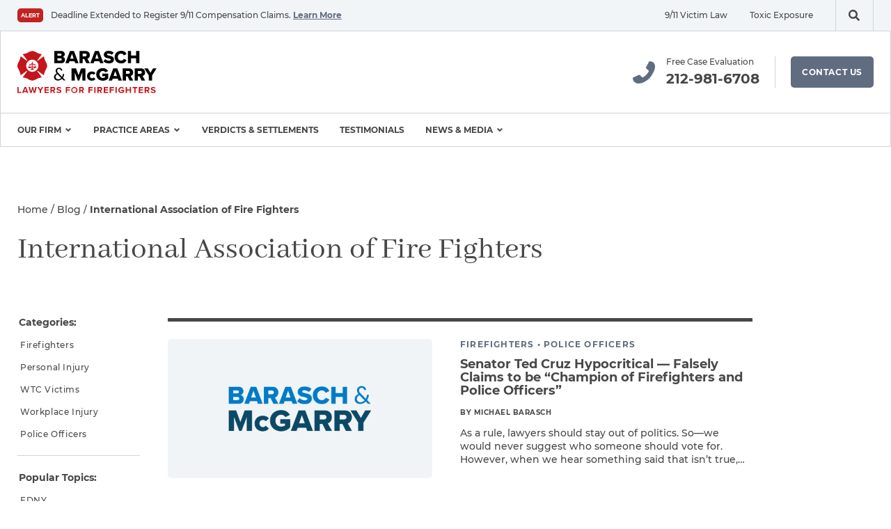

--- FILE ---
content_type: text/html; charset=UTF-8
request_url: https://www.firelaw.com/blog/tag/international-association-of-fire-fighters/
body_size: 21115
content:
<!DOCTYPE html>
<html
    lang="en-US"    class="no-js"
>

<head>
        <meta charset="UTF-8">
<script>
var gform;gform||(document.addEventListener("gform_main_scripts_loaded",function(){gform.scriptsLoaded=!0}),document.addEventListener("gform/theme/scripts_loaded",function(){gform.themeScriptsLoaded=!0}),window.addEventListener("DOMContentLoaded",function(){gform.domLoaded=!0}),gform={domLoaded:!1,scriptsLoaded:!1,themeScriptsLoaded:!1,isFormEditor:()=>"function"==typeof InitializeEditor,callIfLoaded:function(o){return!(!gform.domLoaded||!gform.scriptsLoaded||!gform.themeScriptsLoaded&&!gform.isFormEditor()||(gform.isFormEditor()&&console.warn("The use of gform.initializeOnLoaded() is deprecated in the form editor context and will be removed in Gravity Forms 3.1."),o(),0))},initializeOnLoaded:function(o){gform.callIfLoaded(o)||(document.addEventListener("gform_main_scripts_loaded",()=>{gform.scriptsLoaded=!0,gform.callIfLoaded(o)}),document.addEventListener("gform/theme/scripts_loaded",()=>{gform.themeScriptsLoaded=!0,gform.callIfLoaded(o)}),window.addEventListener("DOMContentLoaded",()=>{gform.domLoaded=!0,gform.callIfLoaded(o)}))},hooks:{action:{},filter:{}},addAction:function(o,r,e,t){gform.addHook("action",o,r,e,t)},addFilter:function(o,r,e,t){gform.addHook("filter",o,r,e,t)},doAction:function(o){gform.doHook("action",o,arguments)},applyFilters:function(o){return gform.doHook("filter",o,arguments)},removeAction:function(o,r){gform.removeHook("action",o,r)},removeFilter:function(o,r,e){gform.removeHook("filter",o,r,e)},addHook:function(o,r,e,t,n){null==gform.hooks[o][r]&&(gform.hooks[o][r]=[]);var d=gform.hooks[o][r];null==n&&(n=r+"_"+d.length),gform.hooks[o][r].push({tag:n,callable:e,priority:t=null==t?10:t})},doHook:function(r,o,e){var t;if(e=Array.prototype.slice.call(e,1),null!=gform.hooks[r][o]&&((o=gform.hooks[r][o]).sort(function(o,r){return o.priority-r.priority}),o.forEach(function(o){"function"!=typeof(t=o.callable)&&(t=window[t]),"action"==r?t.apply(null,e):e[0]=t.apply(null,e)})),"filter"==r)return e[0]},removeHook:function(o,r,t,n){var e;null!=gform.hooks[o][r]&&(e=(e=gform.hooks[o][r]).filter(function(o,r,e){return!!(null!=n&&n!=o.tag||null!=t&&t!=o.priority)}),gform.hooks[o][r]=e)}});
</script>

    <meta
        http-equiv="x-ua-compatible"
        content="ie=edge"
    >
    <meta
        name="viewport"
        content="width=device-width, initial-scale=1.0"
    >

    
	<link rel="apple-touch-icon" sizes="180x180"
		href="https://www.firelaw.com/wp-content/themes/barasch/assets/images/fire-law/favicons/apple-touch-icon.png">
	<link rel="icon" type="image/png" sizes="32x32"
		href="https://www.firelaw.com/wp-content/themes/barasch/assets/images/fire-law/favicons/favicon-32x32.png">
	<link rel="icon" type="image/png" sizes="16x16"
		href="https://www.firelaw.com/wp-content/themes/barasch/assets/images/fire-law/favicons/favicon-16x16.png">
	<link rel="manifest" crossorigin="use-credentials"
		href="https://www.firelaw.com/wp-content/themes/barasch/assets/images/fire-law/favicons/site.webmanifest">
	<link rel="mask-icon"
		href="https://www.firelaw.com/wp-content/themes/barasch/assets/images/fire-law/favicons/safari-pinned-tab.svg"
			color="#c42121">
	<link rel="shortcut icon"
		href="https://www.firelaw.com/wp-content/themes/barasch/assets/images/fire-law/favicons/favicon.ico">
	<meta name="msapplication-TileColor" content="#ffffff">
	<meta name="msapplication-config"
		content="https://www.firelaw.com/wp-content/themes/barasch/assets/images/fire-law/favicons/browserconfig.xml">
	<meta name="theme-color" content="#ffffff">

    <script>
    document.getElementsByTagName("html")[0].className += " js";
    </script>

    <meta name='robots' content='index, follow, max-image-preview:large, max-snippet:-1, max-video-preview:-1' />

	<!-- This site is optimized with the Yoast SEO plugin v26.8 - https://yoast.com/product/yoast-seo-wordpress/ -->
	<title>International Association of Fire Fighters - NY Firefighter Lawyers | Barasch &amp; McGarry</title>
	<link rel="canonical" href="https://www.firelaw.com/blog/tag/international-association-of-fire-fighters/" />
	<meta property="og:locale" content="en_US" />
	<meta property="og:type" content="article" />
	<meta property="og:title" content="International Association of Fire Fighters - NY Firefighter Lawyers | Barasch &amp; McGarry" />
	<meta property="og:url" content="https://www.firelaw.com/blog/tag/international-association-of-fire-fighters/" />
	<meta property="og:site_name" content="Fire Law" />
	<meta name="twitter:card" content="summary_large_image" />
	<meta name="twitter:site" content="@BMSP_FireLaw" />
	<script type="application/ld+json" class="yoast-schema-graph">{"@context":"https://schema.org","@graph":[{"@type":"CollectionPage","@id":"https://www.firelaw.com/blog/tag/international-association-of-fire-fighters/","url":"https://www.firelaw.com/blog/tag/international-association-of-fire-fighters/","name":"International Association of Fire Fighters - NY Firefighter Lawyers | Barasch & McGarry","isPartOf":{"@id":"https://www.firelaw.com/#website"},"breadcrumb":{"@id":"https://www.firelaw.com/blog/tag/international-association-of-fire-fighters/#breadcrumb"},"inLanguage":"en-US","mainEntity":[]},{"@type":"BreadcrumbList","@id":"https://www.firelaw.com/blog/tag/international-association-of-fire-fighters/#breadcrumb","itemListElement":[{"@type":"ListItem","position":1,"name":"Home","item":"https://www.firelaw.com/"},{"@type":"ListItem","position":2,"name":"Blog","item":"https://www.firelaw.com/blog/"},{"@type":"ListItem","position":3,"name":"International Association of Fire Fighters"}]},{"@type":"WebSite","@id":"https://www.firelaw.com/#website","url":"https://www.firelaw.com/","name":"Fire Law","description":"Lawyers for NY Firefighters, Police, and EMS","publisher":{"@id":"https://www.firelaw.com/#organization"},"potentialAction":[{"@type":"SearchAction","target":{"@type":"EntryPoint","urlTemplate":"https://www.firelaw.com/?s={search_term_string}"},"query-input":{"@type":"PropertyValueSpecification","valueRequired":true,"valueName":"search_term_string"}}],"inLanguage":"en-US"},{"@type":"Organization","@id":"https://www.firelaw.com/#organization","name":"Barasch & McGarry","url":"https://www.firelaw.com/","logo":{"@type":"ImageObject","inLanguage":"en-US","@id":"https://www.firelaw.com/#/schema/logo/image/","url":"https://www.firelaw.com/wp-content/uploads/sites/3/2021/01/barasch-mcgarry-firelaw-logo.svg","contentUrl":"https://www.firelaw.com/wp-content/uploads/sites/3/2021/01/barasch-mcgarry-firelaw-logo.svg","width":200,"height":61,"caption":"Barasch & McGarry"},"image":{"@id":"https://www.firelaw.com/#/schema/logo/image/"},"sameAs":["https://www.facebook.com/BaraschMcGarry","https://x.com/BMSP_FireLaw","https://www.instagram.com/baraschmcgarry/","https://www.linkedin.com/company/baraschmcgarry/","https://www.youtube.com/channel/UC9_sX3_bBjI40Zlr3VL-pIw"]}]}</script>
	<!-- / Yoast SEO plugin. -->


<link rel="alternate" type="application/rss+xml" title="Fire Law &raquo; International Association of Fire Fighters Tag Feed" href="https://www.firelaw.com/blog/tag/international-association-of-fire-fighters/feed/" />
<style id='wp-img-auto-sizes-contain-inline-css'>
img:is([sizes=auto i],[sizes^="auto," i]){contain-intrinsic-size:3000px 1500px}
/*# sourceURL=wp-img-auto-sizes-contain-inline-css */
</style>
<style id='wp-block-library-inline-css'>
:root{--wp-block-synced-color:#7a00df;--wp-block-synced-color--rgb:122,0,223;--wp-bound-block-color:var(--wp-block-synced-color);--wp-editor-canvas-background:#ddd;--wp-admin-theme-color:#007cba;--wp-admin-theme-color--rgb:0,124,186;--wp-admin-theme-color-darker-10:#006ba1;--wp-admin-theme-color-darker-10--rgb:0,107,160.5;--wp-admin-theme-color-darker-20:#005a87;--wp-admin-theme-color-darker-20--rgb:0,90,135;--wp-admin-border-width-focus:2px}@media (min-resolution:192dpi){:root{--wp-admin-border-width-focus:1.5px}}.wp-element-button{cursor:pointer}:root .has-very-light-gray-background-color{background-color:#eee}:root .has-very-dark-gray-background-color{background-color:#313131}:root .has-very-light-gray-color{color:#eee}:root .has-very-dark-gray-color{color:#313131}:root .has-vivid-green-cyan-to-vivid-cyan-blue-gradient-background{background:linear-gradient(135deg,#00d084,#0693e3)}:root .has-purple-crush-gradient-background{background:linear-gradient(135deg,#34e2e4,#4721fb 50%,#ab1dfe)}:root .has-hazy-dawn-gradient-background{background:linear-gradient(135deg,#faaca8,#dad0ec)}:root .has-subdued-olive-gradient-background{background:linear-gradient(135deg,#fafae1,#67a671)}:root .has-atomic-cream-gradient-background{background:linear-gradient(135deg,#fdd79a,#004a59)}:root .has-nightshade-gradient-background{background:linear-gradient(135deg,#330968,#31cdcf)}:root .has-midnight-gradient-background{background:linear-gradient(135deg,#020381,#2874fc)}:root{--wp--preset--font-size--normal:16px;--wp--preset--font-size--huge:42px}.has-regular-font-size{font-size:1em}.has-larger-font-size{font-size:2.625em}.has-normal-font-size{font-size:var(--wp--preset--font-size--normal)}.has-huge-font-size{font-size:var(--wp--preset--font-size--huge)}.has-text-align-center{text-align:center}.has-text-align-left{text-align:left}.has-text-align-right{text-align:right}.has-fit-text{white-space:nowrap!important}#end-resizable-editor-section{display:none}.aligncenter{clear:both}.items-justified-left{justify-content:flex-start}.items-justified-center{justify-content:center}.items-justified-right{justify-content:flex-end}.items-justified-space-between{justify-content:space-between}.screen-reader-text{border:0;clip-path:inset(50%);height:1px;margin:-1px;overflow:hidden;padding:0;position:absolute;width:1px;word-wrap:normal!important}.screen-reader-text:focus{background-color:#ddd;clip-path:none;color:#444;display:block;font-size:1em;height:auto;left:5px;line-height:normal;padding:15px 23px 14px;text-decoration:none;top:5px;width:auto;z-index:100000}html :where(.has-border-color){border-style:solid}html :where([style*=border-top-color]){border-top-style:solid}html :where([style*=border-right-color]){border-right-style:solid}html :where([style*=border-bottom-color]){border-bottom-style:solid}html :where([style*=border-left-color]){border-left-style:solid}html :where([style*=border-width]){border-style:solid}html :where([style*=border-top-width]){border-top-style:solid}html :where([style*=border-right-width]){border-right-style:solid}html :where([style*=border-bottom-width]){border-bottom-style:solid}html :where([style*=border-left-width]){border-left-style:solid}html :where(img[class*=wp-image-]){height:auto;max-width:100%}:where(figure){margin:0 0 1em}html :where(.is-position-sticky){--wp-admin--admin-bar--position-offset:var(--wp-admin--admin-bar--height,0px)}@media screen and (max-width:600px){html :where(.is-position-sticky){--wp-admin--admin-bar--position-offset:0px}}

/*# sourceURL=wp-block-library-inline-css */
</style><style id='global-styles-inline-css'>
:root{--wp--preset--aspect-ratio--square: 1;--wp--preset--aspect-ratio--4-3: 4/3;--wp--preset--aspect-ratio--3-4: 3/4;--wp--preset--aspect-ratio--3-2: 3/2;--wp--preset--aspect-ratio--2-3: 2/3;--wp--preset--aspect-ratio--16-9: 16/9;--wp--preset--aspect-ratio--9-16: 9/16;--wp--preset--color--black: #454648;--wp--preset--color--cyan-bluish-gray: #abb8c3;--wp--preset--color--white: #FFF;--wp--preset--color--pale-pink: #f78da7;--wp--preset--color--vivid-red: #cf2e2e;--wp--preset--color--luminous-vivid-orange: #ff6900;--wp--preset--color--luminous-vivid-amber: #fcb900;--wp--preset--color--light-green-cyan: #7bdcb5;--wp--preset--color--vivid-green-cyan: #00d084;--wp--preset--color--pale-cyan-blue: #8ed1fc;--wp--preset--color--vivid-cyan-blue: #0693e3;--wp--preset--color--vivid-purple: #9b51e0;--wp--preset--color--background-dark: #062533;--wp--preset--color--primary: #007BC7;--wp--preset--color--primary-light: #4ABDF2;--wp--preset--color--secondary: #E8CB5A;--wp--preset--color--tertiary: #C42121;--wp--preset--color--gray: #F0F4F7;--wp--preset--gradient--vivid-cyan-blue-to-vivid-purple: linear-gradient(135deg,rgb(6,147,227) 0%,rgb(155,81,224) 100%);--wp--preset--gradient--light-green-cyan-to-vivid-green-cyan: linear-gradient(135deg,rgb(122,220,180) 0%,rgb(0,208,130) 100%);--wp--preset--gradient--luminous-vivid-amber-to-luminous-vivid-orange: linear-gradient(135deg,rgb(252,185,0) 0%,rgb(255,105,0) 100%);--wp--preset--gradient--luminous-vivid-orange-to-vivid-red: linear-gradient(135deg,rgb(255,105,0) 0%,rgb(207,46,46) 100%);--wp--preset--gradient--very-light-gray-to-cyan-bluish-gray: linear-gradient(135deg,rgb(238,238,238) 0%,rgb(169,184,195) 100%);--wp--preset--gradient--cool-to-warm-spectrum: linear-gradient(135deg,rgb(74,234,220) 0%,rgb(151,120,209) 20%,rgb(207,42,186) 40%,rgb(238,44,130) 60%,rgb(251,105,98) 80%,rgb(254,248,76) 100%);--wp--preset--gradient--blush-light-purple: linear-gradient(135deg,rgb(255,206,236) 0%,rgb(152,150,240) 100%);--wp--preset--gradient--blush-bordeaux: linear-gradient(135deg,rgb(254,205,165) 0%,rgb(254,45,45) 50%,rgb(107,0,62) 100%);--wp--preset--gradient--luminous-dusk: linear-gradient(135deg,rgb(255,203,112) 0%,rgb(199,81,192) 50%,rgb(65,88,208) 100%);--wp--preset--gradient--pale-ocean: linear-gradient(135deg,rgb(255,245,203) 0%,rgb(182,227,212) 50%,rgb(51,167,181) 100%);--wp--preset--gradient--electric-grass: linear-gradient(135deg,rgb(202,248,128) 0%,rgb(113,206,126) 100%);--wp--preset--gradient--midnight: linear-gradient(135deg,rgb(2,3,129) 0%,rgb(40,116,252) 100%);--wp--preset--font-size--small: 13px;--wp--preset--font-size--medium: 20px;--wp--preset--font-size--large: 36px;--wp--preset--font-size--x-large: 42px;--wp--preset--font-size--xs: 12px;--wp--preset--font-size--sm: 14px;--wp--preset--font-size--md: 18px;--wp--preset--spacing--20: 0.44rem;--wp--preset--spacing--30: 0.67rem;--wp--preset--spacing--40: 1rem;--wp--preset--spacing--50: 1.5rem;--wp--preset--spacing--60: 2.25rem;--wp--preset--spacing--70: 3.38rem;--wp--preset--spacing--80: 5.06rem;--wp--preset--shadow--natural: 6px 6px 9px rgba(0, 0, 0, 0.2);--wp--preset--shadow--deep: 12px 12px 50px rgba(0, 0, 0, 0.4);--wp--preset--shadow--sharp: 6px 6px 0px rgba(0, 0, 0, 0.2);--wp--preset--shadow--outlined: 6px 6px 0px -3px rgb(255, 255, 255), 6px 6px rgb(0, 0, 0);--wp--preset--shadow--crisp: 6px 6px 0px rgb(0, 0, 0);}:where(.is-layout-flex){gap: 0.5em;}:where(.is-layout-grid){gap: 0.5em;}body .is-layout-flex{display: flex;}.is-layout-flex{flex-wrap: wrap;align-items: center;}.is-layout-flex > :is(*, div){margin: 0;}body .is-layout-grid{display: grid;}.is-layout-grid > :is(*, div){margin: 0;}:where(.wp-block-columns.is-layout-flex){gap: 2em;}:where(.wp-block-columns.is-layout-grid){gap: 2em;}:where(.wp-block-post-template.is-layout-flex){gap: 1.25em;}:where(.wp-block-post-template.is-layout-grid){gap: 1.25em;}.has-black-color{color: var(--wp--preset--color--black) !important;}.has-cyan-bluish-gray-color{color: var(--wp--preset--color--cyan-bluish-gray) !important;}.has-white-color{color: var(--wp--preset--color--white) !important;}.has-pale-pink-color{color: var(--wp--preset--color--pale-pink) !important;}.has-vivid-red-color{color: var(--wp--preset--color--vivid-red) !important;}.has-luminous-vivid-orange-color{color: var(--wp--preset--color--luminous-vivid-orange) !important;}.has-luminous-vivid-amber-color{color: var(--wp--preset--color--luminous-vivid-amber) !important;}.has-light-green-cyan-color{color: var(--wp--preset--color--light-green-cyan) !important;}.has-vivid-green-cyan-color{color: var(--wp--preset--color--vivid-green-cyan) !important;}.has-pale-cyan-blue-color{color: var(--wp--preset--color--pale-cyan-blue) !important;}.has-vivid-cyan-blue-color{color: var(--wp--preset--color--vivid-cyan-blue) !important;}.has-vivid-purple-color{color: var(--wp--preset--color--vivid-purple) !important;}.has-black-background-color{background-color: var(--wp--preset--color--black) !important;}.has-cyan-bluish-gray-background-color{background-color: var(--wp--preset--color--cyan-bluish-gray) !important;}.has-white-background-color{background-color: var(--wp--preset--color--white) !important;}.has-pale-pink-background-color{background-color: var(--wp--preset--color--pale-pink) !important;}.has-vivid-red-background-color{background-color: var(--wp--preset--color--vivid-red) !important;}.has-luminous-vivid-orange-background-color{background-color: var(--wp--preset--color--luminous-vivid-orange) !important;}.has-luminous-vivid-amber-background-color{background-color: var(--wp--preset--color--luminous-vivid-amber) !important;}.has-light-green-cyan-background-color{background-color: var(--wp--preset--color--light-green-cyan) !important;}.has-vivid-green-cyan-background-color{background-color: var(--wp--preset--color--vivid-green-cyan) !important;}.has-pale-cyan-blue-background-color{background-color: var(--wp--preset--color--pale-cyan-blue) !important;}.has-vivid-cyan-blue-background-color{background-color: var(--wp--preset--color--vivid-cyan-blue) !important;}.has-vivid-purple-background-color{background-color: var(--wp--preset--color--vivid-purple) !important;}.has-black-border-color{border-color: var(--wp--preset--color--black) !important;}.has-cyan-bluish-gray-border-color{border-color: var(--wp--preset--color--cyan-bluish-gray) !important;}.has-white-border-color{border-color: var(--wp--preset--color--white) !important;}.has-pale-pink-border-color{border-color: var(--wp--preset--color--pale-pink) !important;}.has-vivid-red-border-color{border-color: var(--wp--preset--color--vivid-red) !important;}.has-luminous-vivid-orange-border-color{border-color: var(--wp--preset--color--luminous-vivid-orange) !important;}.has-luminous-vivid-amber-border-color{border-color: var(--wp--preset--color--luminous-vivid-amber) !important;}.has-light-green-cyan-border-color{border-color: var(--wp--preset--color--light-green-cyan) !important;}.has-vivid-green-cyan-border-color{border-color: var(--wp--preset--color--vivid-green-cyan) !important;}.has-pale-cyan-blue-border-color{border-color: var(--wp--preset--color--pale-cyan-blue) !important;}.has-vivid-cyan-blue-border-color{border-color: var(--wp--preset--color--vivid-cyan-blue) !important;}.has-vivid-purple-border-color{border-color: var(--wp--preset--color--vivid-purple) !important;}.has-vivid-cyan-blue-to-vivid-purple-gradient-background{background: var(--wp--preset--gradient--vivid-cyan-blue-to-vivid-purple) !important;}.has-light-green-cyan-to-vivid-green-cyan-gradient-background{background: var(--wp--preset--gradient--light-green-cyan-to-vivid-green-cyan) !important;}.has-luminous-vivid-amber-to-luminous-vivid-orange-gradient-background{background: var(--wp--preset--gradient--luminous-vivid-amber-to-luminous-vivid-orange) !important;}.has-luminous-vivid-orange-to-vivid-red-gradient-background{background: var(--wp--preset--gradient--luminous-vivid-orange-to-vivid-red) !important;}.has-very-light-gray-to-cyan-bluish-gray-gradient-background{background: var(--wp--preset--gradient--very-light-gray-to-cyan-bluish-gray) !important;}.has-cool-to-warm-spectrum-gradient-background{background: var(--wp--preset--gradient--cool-to-warm-spectrum) !important;}.has-blush-light-purple-gradient-background{background: var(--wp--preset--gradient--blush-light-purple) !important;}.has-blush-bordeaux-gradient-background{background: var(--wp--preset--gradient--blush-bordeaux) !important;}.has-luminous-dusk-gradient-background{background: var(--wp--preset--gradient--luminous-dusk) !important;}.has-pale-ocean-gradient-background{background: var(--wp--preset--gradient--pale-ocean) !important;}.has-electric-grass-gradient-background{background: var(--wp--preset--gradient--electric-grass) !important;}.has-midnight-gradient-background{background: var(--wp--preset--gradient--midnight) !important;}.has-small-font-size{font-size: var(--wp--preset--font-size--small) !important;}.has-medium-font-size{font-size: var(--wp--preset--font-size--medium) !important;}.has-large-font-size{font-size: var(--wp--preset--font-size--large) !important;}.has-x-large-font-size{font-size: var(--wp--preset--font-size--x-large) !important;}
/*# sourceURL=global-styles-inline-css */
</style>

<style id='classic-theme-styles-inline-css'>
/*! This file is auto-generated */
.wp-block-button__link{color:#fff;background-color:#32373c;border-radius:9999px;box-shadow:none;text-decoration:none;padding:calc(.667em + 2px) calc(1.333em + 2px);font-size:1.125em}.wp-block-file__button{background:#32373c;color:#fff;text-decoration:none}
/*# sourceURL=/wp-includes/css/classic-themes.min.css */
</style>
<link rel='stylesheet' id='esc_blocks-css-css' href='https://www.firelaw.com/wp-content/plugins/eh-block/build/style-index.css?ver=1759848442' media='all' />
<link rel='stylesheet' id='fancybox-css' href='https://www.firelaw.com/wp-content/themes/barasch/assets/scripts/vendor/jquery.fancybox.min.css?ver=1759520372' media='all' />
<link rel='stylesheet' id='main-css' href='https://www.firelaw.com/wp-content/themes/barasch/assets/styles/main.css?ver=1759520372' media='all' />
<script src="https://www.firelaw.com/wp-includes/js/jquery/jquery.min.js?ver=3.7.1" id="jquery-core-js"></script>
<link rel="https://api.w.org/" href="https://www.firelaw.com/wp-json/" /><link rel="alternate" title="JSON" type="application/json" href="https://www.firelaw.com/wp-json/wp/v2/tags/25" /><link rel="EditURI" type="application/rsd+xml" title="RSD" href="https://www.firelaw.com/xmlrpc.php?rsd" />

	<!-- Google Tag Manager -->
	<script>(function(w,d,s,l,i){w[l]=w[l]||[];w[l].push({'gtm.start':
				new Date().getTime(),event:'gtm.js'});var f=d.getElementsByTagName(s)[0],
			j=d.createElement(s),dl=l!='dataLayer'?'&l='+l:'';j.async=true;j.src=
			'https://www.googletagmanager.com/gtm.js?id='+i+dl;f.parentNode.insertBefore(j,f);
		})(window,document,'script','dataLayer','GTM-56PSFC');</script>
	<!-- End Google Tag Manager -->
	<link rel="icon" href="https://www.firelaw.com/wp-content/uploads/sites/3/2021/01/cropped-favicon-firelaw-150x150.png" sizes="32x32" />
<link rel="icon" href="https://www.firelaw.com/wp-content/uploads/sites/3/2021/01/cropped-favicon-firelaw-300x300.png" sizes="192x192" />
<link rel="apple-touch-icon" href="https://www.firelaw.com/wp-content/uploads/sites/3/2021/01/cropped-favicon-firelaw-300x300.png" />
<meta name="msapplication-TileImage" content="https://www.firelaw.com/wp-content/uploads/sites/3/2021/01/cropped-favicon-firelaw-300x300.png" />

    <link rel='stylesheet' id='gform_basic-css' href='https://www.firelaw.com/wp-content/plugins/gravityforms/assets/css/dist/basic.min.css?ver=2.9.26' media='all' />
<link rel='stylesheet' id='gform_theme_components-css' href='https://www.firelaw.com/wp-content/plugins/gravityforms/assets/css/dist/theme-components.min.css?ver=2.9.26' media='all' />
<link rel='stylesheet' id='gform_theme-css' href='https://www.firelaw.com/wp-content/plugins/gravityforms/assets/css/dist/theme.min.css?ver=2.9.26' media='all' />
</head>

<body
    class="archive tag tag-international-association-of-fire-fighters tag-25 wp-embed-responsive wp-theme-barasch"    data-theme="fire-law"
>
    	<!-- Google Tag Manager (noscript) -->
	<noscript>
		<iframe src="https://www.googletagmanager.com/ns.html?id=GTM-56PSFC"
				height="0" width="0" style="display:none;visibility:hidden"></iframe>
	</noscript>
	<!-- End Google Tag Manager (noscript) -->
	
    <a href="#mainContent" class="c-btn-skip">Skip to content</a>

    <svg width="0" height="0" style="position:absolute"><symbol viewBox="0 0 16 16" id="arrow-left" xmlns="http://www.w3.org/2000/svg"><path fill="currentColor" fill-rule="nonzero" d="M8 0l1.455 1.455-5.506 5.506H16v2.078H3.948l5.507 5.506L8 16 0 8z"/></symbol><symbol viewBox="0 0 16 16" id="arrow-right" xmlns="http://www.w3.org/2000/svg"><path fill="currentColor" fill-rule="nonzero" d="M8 0L6.545 1.455l5.506 5.506H0v2.078h12.052l-5.507 5.506L8 16l8-8z"/></symbol><symbol viewBox="0 0 32 32" id="chat" xmlns="http://www.w3.org/2000/svg"><path d="M28 0H4a4 4 0 00-4 4v18a4 4 0 004 4h6v5.25a.752.752 0 001.2.606L19 26h9a4 4 0 004-4V4a4 4 0 00-4-4z" fill="currentColor" fill-rule="nonzero"/></symbol><symbol viewBox="0 0 32 32" id="chat-sm" xmlns="http://www.w3.org/2000/svg"><g fill-rule="nonzero" fill="none"><path d="M28.625 5H8.375A3.375 3.375 0 005 8.375v15.189a3.375 3.375 0 003.375 3.375h5.063v4.43a.635.635 0 001.012.506l6.581-4.936h7.594A3.375 3.375 0 0032 23.564V8.375A3.375 3.375 0 0028.625 5z" fill="currentColor"/><path d="M7.105 15.526c-4.643 0-8.42-3.777-8.42-8.42 0-4.644 3.777-8.422 8.42-8.422 4.644 0 8.421 3.778 8.421 8.421 0 4.644-3.777 8.421-8.42 8.421z" fill="#46C900"/><path d="M7.105.368a6.737 6.737 0 100 13.474 6.737 6.737 0 000-13.474m0-3.368c5.572 0 10.106 4.533 10.106 10.105S12.677 17.211 7.105 17.211-3 12.677-3 7.105 1.533-3 7.105-3z" fill="#FFF"/></g></symbol><symbol viewBox="0 0 32 32" id="chevron-down" xmlns="http://www.w3.org/2000/svg"><path fill="currentColor" fill-rule="nonzero" d="M9 13.734L11.715 11l4.785 4.785L21.285 11 24 13.734l-7.5 7.5z"/></symbol><symbol viewBox="0 0 32 32" id="chevron-left" xmlns="http://www.w3.org/2000/svg"><path d="M19.97 25.998c.56-.001 1.097-.22 1.499-.61a2.12 2.12 0 000-2.998l-6.378-6.385 6.4-6.387a2.12 2.12 0 00-2.998-2.998l-7.883 7.887a2.08 2.08 0 00-.61 1.498c.003.56.221 1.097.61 1.5l7.866 7.885c.404.387.94.605 1.499.61l-.005-.002z" fill="currentColor" fill-rule="nonzero"/></symbol><symbol viewBox="0 0 32 32" id="chevron-right" xmlns="http://www.w3.org/2000/svg"><path d="M12.142 25.998c-.56-.001-1.098-.22-1.5-.61a2.12 2.12 0 010-2.998l6.378-6.385-6.4-6.387a2.12 2.12 0 012.998-2.998l7.884 7.887c.397.397.617.937.61 1.498a2.176 2.176 0 01-.61 1.5l-7.867 7.885c-.403.387-.94.605-1.498.61l.005-.002z" fill="currentColor" fill-rule="nonzero"/></symbol><symbol viewBox="0 0 32 32" id="chevron-up" xmlns="http://www.w3.org/2000/svg"><path fill="currentColor" fill-rule="nonzero" d="M9 18.5l2.715 2.734 4.785-4.785 4.785 4.785L24 18.5 16.5 11z"/></symbol><symbol viewBox="0 0 32 32" id="clock" xmlns="http://www.w3.org/2000/svg"><path d="M16 32c8.837 0 16-7.163 16-16S24.837 0 16 0 0 7.163 0 16s7.163 16 16 16zM14.14 7.748c.001-.62.503-1.12 1.122-1.122.62.001 1.12.503 1.122 1.122v8.484l4.688 3.526c.49.382.593 1.081.234 1.588a1.084 1.084 0 01-.892.464c-.24 0-.472-.083-.658-.234L14.6 17.702a1.136 1.136 0 01-.464-.892l.004-9.062z" fill="currentColor" fill-rule="nonzero"/></symbol><symbol viewBox="0 0 32 32" id="close" xmlns="http://www.w3.org/2000/svg"><path fill="currentColor" fill-rule="nonzero" d="M15.999 18.908L2.909 32 0 29.09l13.09-13.091L0 2.909 2.909 0l13.09 13.09L29.089 0 32 2.909l-13.092 13.09 13.09 13.09L29.088 32z"/></symbol><symbol viewBox="0 0 32 32" id="envelope" xmlns="http://www.w3.org/2000/svg"><path d="M28 10H4l12 10 12-10zM0 10a4.012 4.012 0 014-4h24a4.012 4.012 0 014 4V26a4.012 4.012 0 01-4 4H4a4.012 4.012 0 01-4-4V10z" fill="currentColor" fill-rule="evenodd"/></symbol><symbol viewBox="0 0 32 32" id="external-link" xmlns="http://www.w3.org/2000/svg"><path d="M5.31 3.31v25.38h15.816V32H2V0h19.126v3.31H5.31zm14.712 23.172l-2.574-2.574 5.886-5.886h-13.6v-3.678h13.978L17.448 8.46l2.574-2.574 9.932 9.932-9.932 10.664z" fill="currentColor" fill-rule="nonzero"/></symbol><symbol viewBox="0 0 32 32" id="map-pin" xmlns="http://www.w3.org/2000/svg"><path d="M16.113 19.037a5.573 5.573 0 005.583-5.583 5.745 5.745 0 00-5.583-5.783 5.573 5.573 0 00-5.585 5.583 5.885 5.885 0 005.585 5.783zM6.74 3.882c5.177-5.176 13.57-5.176 18.746 0 5.177 5.177 5.177 13.57 0 18.746L16.113 32 6.74 22.628c-4.985-5.254-4.985-13.492 0-18.746z" fill="currentColor" fill-rule="evenodd"/></symbol><symbol viewBox="0 0 32 32" id="minus" xmlns="http://www.w3.org/2000/svg"><path fill="currentColor" fill-rule="nonzero" d="M32 15v4H0v-4"/></symbol><symbol viewBox="0 0 32 32" id="phone" xmlns="http://www.w3.org/2000/svg"><path d="M18.58 22.855l3.426-3.144c.228-.22.543-.325.857-.286l.572.286 7.993 3.714c.572.286.572.572.572 1.142a7.245 7.245 0 01-2.284 5.141 8.175 8.175 0 01-5.996 2.286 17.378 17.378 0 01-7.993-2 37.425 37.425 0 01-7.994-5.713 48.661 48.661 0 01-4.285-6.283 39.501 39.501 0 01-2.854-6.286 17.59 17.59 0 01-.571-5.427A7.51 7.51 0 012.02 2a8.678 8.678 0 015.424-2c.447.009.866.219 1.141.572L12.87 8.57a1 1 0 00.286.572 1.05 1.05 0 01-.284.856l-3.713 3.427a1.277 1.277 0 000 1.428 27.279 27.279 0 003.427 4.571 28.83 28.83 0 004.568 3.714c.57.286 1.142.286 1.427-.284z" fill="currentColor" fill-rule="nonzero"/></symbol><symbol viewBox="0 0 32 32" id="play" xmlns="http://www.w3.org/2000/svg"><g fill="none" fill-rule="nonzero"><path d="M16 0C7.163 0 0 7.163 0 16s7.163 16 16 16 16-7.163 16-16S24.837 0 16 0z" fill="#007BC7"/><path d="M16 2.333c7.548 0 13.667 6.12 13.667 13.667 0 7.548-6.12 13.667-13.667 13.667-7.548 0-13.667-6.12-13.667-13.667C2.333 8.452 8.453 2.333 16 2.333z" fill="#FFF"/><path fill="#007BC7" d="M13 21.525l8.643-5.762L13 10z"/></g></symbol><symbol viewBox="0 0 32 32" id="play-arrow" xmlns="http://www.w3.org/2000/svg"><path fill="currentColor" fill-rule="nonzero" d="M13 23l10.5-7L13 9z"/></symbol><symbol viewBox="0 0 32 32" id="plus" xmlns="http://www.w3.org/2000/svg"><path fill="currentColor" fill-rule="nonzero" d="M14 32V18H0v-4h14V0h4v14h14v4H18v14z"/></symbol><symbol viewBox="0 0 32 32" id="search" xmlns="http://www.w3.org/2000/svg"><path d="M31.566 27.668l-6.234-6.23a1.5 1.5 0 00-1.062-.437H23.25c4.23-5.414 3.516-13.184-1.63-17.736-5.146-4.553-12.947-4.317-17.808.538-4.862 4.856-5.105 12.654-.555 17.802 4.55 5.149 12.321 5.87 17.74 1.646v1.017c0 .399.158.78.439 1.062l6.234 6.23a1.495 1.495 0 002.118 0l1.769-1.768c.586-.585.59-1.534.008-2.124zm-18.57-6.665a8 8 0 01-8.001-8 8 8 0 018.002-8 8 8 0 015.658 13.657 8.004 8.004 0 01-5.658 2.343z" fill="currentColor" fill-rule="nonzero"/></symbol><symbol viewBox="0 0 33 32" id="soc-facebook" xmlns="http://www.w3.org/2000/svg"><path d="M23.643.012h-4.148a7.285 7.285 0 00-7.678 7.872v3.63H7.653a.653.653 0 00-.653.652v5.259c0 .36.292.652.653.652h4.17v13.275a.653.653 0 00.652.648h5.438a.653.653 0 00.652-.653V18.085h4.882c.36 0 .652-.292.652-.652v-5.266a.653.653 0 00-.652-.652h-4.879V8.438c0-1.48.352-2.23 2.28-2.23h2.794a.653.653 0 00.652-.653V.671a.653.653 0 00-.65-.66z" fill="currentColor" fill-rule="nonzero"/></symbol><symbol viewBox="0 0 32 32" id="soc-instagram" xmlns="http://www.w3.org/2000/svg"><path d="M17.352 0c3.137.005 3.736.027 5.248.096 1.328.024 2.642.274 3.887.738A8.181 8.181 0 0131.16 5.52c.465 1.243.717 2.556.744 3.883.07 1.561.092 2.15.095 5.56v2.074c-.002 2.558-.014 3.529-.05 4.513l-.01.247-.035.8a11.744 11.744 0 01-.744 3.884 8.181 8.181 0 01-4.68 4.68 11.744 11.744 0 01-3.884.744c-.439.02-.8.036-1.17.048l-.249.009c-.838.025-1.806.035-3.83.038h-2.696c-3.137-.004-3.737-.026-5.249-.095a11.744 11.744 0 01-3.883-.744 8.181 8.181 0 01-4.68-4.68 11.744 11.744 0 01-.744-3.883l-.035-.801-.01-.247-.008-.247c-.028-.868-.04-1.83-.042-3.954v-2.993c.003-1.92.014-2.83.041-3.658l.009-.247.01-.247c.01-.25.021-.508.035-.8.026-1.328.278-2.64.744-3.884A8.181 8.181 0 015.526.834 11.744 11.744 0 019.41.099c1.56-.07 2.15-.092 5.56-.095h1.037L16.003 0zm-.02 2.884h-2.65c-3.079.004-3.647.024-5.141.092a8.856 8.856 0 00-2.971.55 5.3 5.3 0 00-3.04 3.04 8.856 8.856 0 00-.551 2.972c-.068 1.495-.088 2.063-.092 5.141v2.65c.004 3.078.024 3.647.092 5.14a8.856 8.856 0 00.55 2.972 5.3 5.3 0 003.04 3.04 8.856 8.856 0 002.972.55c1.494.068 2.062.089 5.141.092h.628l.697.001H17.33c3.08-.004 3.648-.025 5.141-.093a8.856 8.856 0 002.972-.55 5.3 5.3 0 003.04-3.04 8.856 8.856 0 00.55-2.972c.068-1.495.089-2.062.092-5.14l.001-.968v-.357-1.325c-.004-3.079-.025-3.647-.093-5.141a8.856 8.856 0 00-.55-2.971 5.3 5.3 0 00-3.04-3.04 8.856 8.856 0 00-2.972-.55c-.385-.018-.71-.033-1.03-.045l-.242-.008c-.85-.027-1.783-.037-3.869-.04zm-1.325 4.9a8.216 8.216 0 110 16.433 8.216 8.216 0 010-16.433zm0 2.884a5.333 5.333 0 100 10.665A5.34 5.34 0 0021.34 16a5.333 5.333 0 00-5.333-5.332zm8.54-5.129a1.92 1.92 0 110 3.84 1.92 1.92 0 010-3.84z" fill="currentColor" fill-rule="nonzero"/></symbol><symbol viewBox="0 0 32 32" id="soc-link" xmlns="http://www.w3.org/2000/svg"><path d="M23.683.02a8.428 8.428 0 00-2.134.44h-.063c-.022 0-.087-.015-.128 0v.063a7.027 7.027 0 00-2.946 1.82l-1.82 1.819 2.888 2.821 1.755-1.819a4.3 4.3 0 011.316-.879c.064-.018.127-.04.19-.064a2.874 2.874 0 013.7.88c.068.135.152.261.25.377a3.757 3.757 0 01-.064 5.52l-6.58 6.58a4.233 4.233 0 01-2.822 1.191 4.475 4.475 0 01-2.76-1.19l-2.887 2.887a8.704 8.704 0 005.144 2.322c.103.03.208.05.314.064a8.222 8.222 0 005.832-2.384l6.655-6.653a7.855 7.855 0 00.189-10.976c-.106-.11-.136-.271-.25-.377l-.128.127a6.623 6.623 0 00-3.45-2.384A7.258 7.258 0 0023.69.016l-.006.004zm-9.281 9.281a7.92 7.92 0 00-2.07.44v-.064c-.066.017-.066.047-.127.064-.062.017-.085-.017-.128 0v.064c-.447.15-.87.365-1.254.636-.442.3-.93.637-1.382 1.005-.735.599-1.407 1.27-2.007 2.006l-.063-.064-.19.25-4.83 4.76a7.88 7.88 0 00-.064 11.164c.057.053.065.134.127.189l.064-.064a7.642 7.642 0 008.032 1.873c0-.015.047 0 .064 0s.087.015.128 0v-.064a7.027 7.027 0 002.946-1.82l1.82-1.819-2.888-2.82-1.755 1.818c-.38.372-.827.67-1.316.88-.065.017-.128.039-.19.063a3.441 3.441 0 01-4.014-.879 2.938 2.938 0 00-.189-.127 3.821 3.821 0 01.064-5.581l5.025-5.006c.067-.059.13-.122.189-.189 0 0 .874-.887 1.632-1.505.378-.308.775-.556 1.062-.754.12-.074.246-.137.378-.189.044-.04.087-.082.127-.127a4.203 4.203 0 014.014 1.004l2.887-2.887a8.118 8.118 0 00-3.95-2.133c-.701-.148-1.42-.191-2.134-.128l-.008.004z" fill="currentColor" fill-rule="nonzero"/></symbol><symbol viewBox="0 0 32 32" id="soc-linkedin" xmlns="http://www.w3.org/2000/svg"><path d="M3.54 8.203h.041a3.464 3.464 0 003.622-3.6 3.453 3.453 0 00-3.58-3.6 3.464 3.464 0 00-3.62 3.6 3.442 3.442 0 003.537 3.6zm-3.536 2.4h7.199V31.4h-7.2V10.603zM32 18.202a7.599 7.599 0 00-13.598-4.652v-2.947h-7.2V31.4H18.4v-12a3.2 3.2 0 116.4 0v12H32V18.202z" fill="currentColor" fill-rule="nonzero"/></symbol><symbol viewBox="0 0 32 32" id="soc-twitter" xmlns="http://www.w3.org/2000/svg"><path d="M31 6.958a12.7 12.7 0 01-3.652 1.002 6.386 6.386 0 002.79-3.516 12.82 12.82 0 01-4.04 1.55 6.364 6.364 0 00-10.83 5.792A18.054 18.054 0 012.16 5.142a6.367 6.367 0 001.968 8.487 6.355 6.355 0 01-2.88-.798v.075a6.366 6.366 0 005.106 6.241 6.442 6.442 0 01-1.676.224c-.401 0-.802-.04-1.196-.118a6.355 6.355 0 005.94 4.416A12.76 12.76 0 010 26.299a17.98 17.98 0 009.75 2.861 17.968 17.968 0 0018.093-18.093l-.022-.823A12.7 12.7 0 0031 6.958z" fill="currentColor" fill-rule="nonzero"/></symbol><symbol viewBox="0 0 32 32" id="soc-youtube" xmlns="http://www.w3.org/2000/svg"><path d="M31.67 9.885a7.005 7.005 0 00-1.28-3.2 4.554 4.554 0 00-3.2-1.365C22.71 5 15.99 5 15.99 5s-6.72 0-11.2.32a4.555 4.555 0 00-3.2 1.365 7 7 0 00-1.27 3.2A49.096 49.096 0 000 15.1v2.445a49.07 49.07 0 00.32 5.216 7 7 0 001.27 3.2 5.402 5.402 0 003.53 1.377c2.56.248 10.88.32 10.88.32s6.72-.01 11.2-.336a4.56 4.56 0 003.2-1.365 7.006 7.006 0 001.28-3.2c.2-1.731.306-3.472.32-5.216v-2.441a49.096 49.096 0 00-.33-5.216zM12.686 20.509v-9.061l8.64 4.542-8.64 4.519z" fill="currentColor" fill-rule="nonzero"/></symbol><symbol viewBox="0 0 32 32" id="star" xmlns="http://www.w3.org/2000/svg"><path fill="currentColor" fill-rule="nonzero" d="M16 0l4.8 10.742 11.2 1.48-8.234 8.12L25.888 32 16 26.276 6.112 32l2.122-11.658L0 12.222l11.2-1.48z"/></symbol></svg>
    <header class="m-head js-header" id="menuModal">
	<div class="m-head__aux">
		<div class="m-head-aux js-head-aux is-hidden" tabindex="-1" aria-hidden="true" role="presentation">
	<div class="m-head-aux__logo">
		<h2 class="is-style-heading-kicker has-white-color margin-bottom-0">
			<a href="https://www.firelaw.com">
				Barasch &amp; McGarry			</a>
		</h2>
	</div>
	<div class="m-head-aux__nav">
		<div class="container js-nav-aux"></div>
	</div>
	<div class="m-head-aux__btn">
		<ul class="m-head__contact c-list c-list--inline c-list--ruled">
			<li>
			<a href="tel:212-981-6708" class="c-lockup">
				
	<svg class="c-icon invert-x" pointer-events="none" focusable="false">
		<title>Phone</title>
		<use xlink:href="#phone"></use>
	</svg>
					<div>
					Free Case Evaluation					<span class="c-lockup__num c-phone">212-981-6708</span>
				</div>
			</a>
		</li>
				<li>	<a href="https://www.firelaw.com/contact-us/"
			class="c-btn js-modal-trigger"
			data-eh-focus-target="#btnMenu"
			data-eh-modal="contact">
		Contact Us	</a>
	</li>
		</ul>
<div class="m-head__contact-m">
	<div class="wp-block-buttons has-small-space">
					<a href="tel:212-981-6708"
					class="c-phone c-phone--no-replace c-btn-plain c-btn-plain c-btn-plain--phone invert-x text-lg">
				
	<svg class="c-icon " pointer-events="none" focusable="false">
		<title>Phone Number</title>
		<use xlink:href="#phone"></use>
	</svg>
				</a>
						<a href="#contact"
					class="c-btn-plain c-btn-plain c-btn-plain--email text-lg">
				
	<svg class="c-icon " pointer-events="none" focusable="false">
		<title>Email Address</title>
		<use xlink:href="#envelope"></use>
	</svg>
				</a>
					<button type="button" class="c-btn-plain c-btn-plain c-btn-plain--search js-modal-trigger text-lg"
				data-eh-modal="search">
			
	<svg class="c-icon " pointer-events="none" focusable="false">
		<title>Search the Site</title>
		<use xlink:href="#search"></use>
	</svg>
			</button>
		<button type="button" class="c-btn-menu js-modal-trigger" aria-expanded="false" data-eh-modal="menu"
				id="btnMenu">
			<span class="c-btn-menu__label sr-only">Menu</span>
			<span class="c-btn-menu__icon"></span>
		</button>
	</div>
</div>
	</div>
</div>

	</div>
	<div class="m-head__inner container max-width-lg">
		<div class="m-head__top has-gray-lightest-background-color has-stretched-background">
			<div class="m-head__announce">
			<div class="flex items-start items-center@md">
							<span class="c-badge">Alert</span>
							<div>Deadline Extended to Register 9/11 Compensation Claims. <a href="https://www.post911attorneys.com/" target="_blank" rel="noopener" data-scroll="true">Learn More</a></div>
		</div>
		</div>
			<div class="m-head__nav-util">
	<nav class="c-nav-util" aria-label="Utility navigation">
		<ul>
			<li id="menu-item-8784" class="menu-item menu-item-type-custom menu-item-object-custom menu-item-8784"><a href="https://post911attorneys.com">9/11 Victim Law</a></li>
<li id="menu-item-8785" class="menu-item menu-item-type-custom menu-item-object-custom menu-item-8785"><a href="https://www.toxicexposure.com/">Toxic Exposure</a></li>
			<li>
	<button type="button" class="m-head__btn-search c-btn-plain js-modal-trigger" id="searchBtn"
			aria-expanded="false" data-eh-modal="search">
		<span class="sr-only">Search the site</span>
		
	<svg class="c-icon " pointer-events="none" focusable="false">
		<title></title>
		<use xlink:href="#search"></use>
	</svg>
		</button>
</li>
		</ul>
	</nav>
</div>

		</div>
		<div class="m-head__mid has-stretched-background">
				<div class="m-head__logo">
		<a href="https://www.firelaw.com">
			<img src="https://www.firelaw.com/wp-content/uploads/sites/3/2021/01/barasch-mcgarry-firelaw-logo.svg"
					alt="Fire Law Logo"
					width="200">
		</a>
	</div>
				<ul class="m-head__contact c-list c-list--inline c-list--ruled">
			<li>
			<a href="tel:212-981-6708" class="c-lockup">
				
	<svg class="c-icon invert-x" pointer-events="none" focusable="false">
		<title>Phone</title>
		<use xlink:href="#phone"></use>
	</svg>
					<div>
					Free Case Evaluation					<span class="c-lockup__num c-phone">212-981-6708</span>
				</div>
			</a>
		</li>
				<li>	<a href="https://www.firelaw.com/contact-us/"
			class="c-btn js-modal-trigger"
			data-eh-focus-target="#btnMenu"
			data-eh-modal="contact">
		Contact Us	</a>
	</li>
		</ul>
<div class="m-head__contact-m">
	<div class="wp-block-buttons has-small-space">
					<a href="tel:212-981-6708"
					class="c-phone c-phone--no-replace c-btn-plain c-btn-plain c-btn-plain--phone invert-x text-lg">
				
	<svg class="c-icon " pointer-events="none" focusable="false">
		<title>Phone Number</title>
		<use xlink:href="#phone"></use>
	</svg>
				</a>
						<a href="#contact"
					class="c-btn-plain c-btn-plain c-btn-plain--email text-lg">
				
	<svg class="c-icon " pointer-events="none" focusable="false">
		<title>Email Address</title>
		<use xlink:href="#envelope"></use>
	</svg>
				</a>
					<button type="button" class="c-btn-plain c-btn-plain c-btn-plain--search js-modal-trigger text-lg"
				data-eh-modal="search">
			
	<svg class="c-icon " pointer-events="none" focusable="false">
		<title>Search the Site</title>
		<use xlink:href="#search"></use>
	</svg>
			</button>
		<button type="button" class="c-btn-menu js-modal-trigger" aria-expanded="false" data-eh-modal="menu"
				id="btnMenu">
			<span class="c-btn-menu__label sr-only">Menu</span>
			<span class="c-btn-menu__icon"></span>
		</button>
	</div>
</div>
		</div>
		<div class="m-head__util-m">
	<div class="wp-block-buttons has-small-space">
		<div>
			<a href="https://www.google.com/maps/dir/11+Park+Place%2C+18th+FloorNew+York%2C+NY+10007"
			class="c-btn c-btn--sm c-btn--gray">
		Get Directions	</a>
			</div>

			<a href="https://www.firelaw.com/contact-us/"
			class="c-btn c-btn--sm"
			data-eh-focus-target="#btnMenu"
			data-eh-modal="contact">
		Contact Us	</a>
			<button type="button" class="c-btn-plain c-btn-close has-primary-color js-modal-trigger"
				aria-label="Close main menu." data-eh-modal="close">
			
	<svg class="c-icon " pointer-events="none" focusable="false">
		<title></title>
		<use xlink:href="#close"></use>
	</svg>
			</button>
	</div>
</div>
					<div class="m-head__btm has-stretched-background">
				<div class="m-head__nav-main">
	<nav class="c-nav-main js-nav-main" aria-label="Site navigation"><ul id="menu-main-navigation" class="menu"><li id="menu-item-8826" class="menu-item menu-item-type-post_type menu-item-object-page menu-item-has-children menu-item-8826"><a href="https://www.firelaw.com/why-barasch-mcgarry/" class=" c-nav-main__btn">Our Firm</a>
<div class="c-nav-main__subnav">
					<div class="c-nav-sub">
<ul class="sub-menu" >
	<li id="menu-item-8827" class="menu-item menu-item-type-post_type menu-item-object-page menu-item-8827"><a href="https://www.firelaw.com/why-barasch-mcgarry/">Why Barasch &#038; McGarry</a></li>
	<li id="menu-item-8828" class="menu-item menu-item-type-post_type menu-item-object-page menu-item-8828"><a href="https://www.firelaw.com/attorneys/">Attorneys &#038; Staff</a></li>
</ul>

</div>
					</div></li>
<li id="menu-item-8829" class="menu-item menu-item-type-custom menu-item-object-custom menu-item-has-children is-special-parent-item menu-item-8829"><button  class=" c-nav-main__btn">Practice Areas</button>
<div class="c-nav-main__subnav">
					<div class="c-nav-sub has-special"><div class="c-nav-sub__special" data-observe-resizes data-observing="true"><ul>	<li id="menu-item-8830" class="menu-item-8830"><a href="https://www.firelaw.com/firefighter-police-right-to-sue/">Municipal Right To Sue</a></li>
	<li id="menu-item-8862" class="menu-item-8862"><a href="https://www.firelaw.com/filling-out-a-cd-72-the-right-way/">Filling Out a CD-72</a></li>
	<li id="menu-item-8863" class="menu-item-8863"><a href="https://www.post911attorneys.com/eligibility/firefighters-police-ems/">9/11 Victim Compensation</a></li>
</ul></div>
<ul class="sub-menu c-nav-sub__nav" >
	<li id="menu-item-9037" class="menu-item menu-item-type-custom menu-item-object-custom menu-item-has-children menu-item-9037"><a href="#" data-a11y-toggle="1" data-target="#menu-wrapper-9037">Line of Duty Injuries</a>
	<ul class="sub-menu" id="menu-wrapper-9037">
		<li id="menu-item-8851" class="menu-item menu-item-type-post_type menu-item-object-page menu-item-8851"><a href="https://www.firelaw.com/firefighter-injuries-fatalities/">Firefighters</a></li>
		<li id="menu-item-8833" class="menu-item menu-item-type-post_type menu-item-object-page menu-item-8833"><a href="https://www.firelaw.com/police-officer-injuries/">Police Officers</a></li>
		<li id="menu-item-8832" class="menu-item menu-item-type-post_type menu-item-object-page menu-item-8832"><a href="https://www.firelaw.com/ems-worker-injuries/">EMS Workers</a></li>
		<li id="menu-item-8861" class="menu-item menu-item-type-post_type menu-item-object-page menu-item-8861"><a href="https://www.firelaw.com/volunteer-firefighter-injury/">Volunteer Firefighters</a></li>
	</ul>
</li>
	<li id="menu-item-9038" class="menu-item menu-item-type-custom menu-item-object-custom menu-item-has-children menu-item-9038"><a href="#" data-a11y-toggle="1" data-target="#menu-wrapper-9038">Suing Fire Departments</a>
	<ul class="sub-menu" id="menu-wrapper-9038">
		<li id="menu-item-8837" class="menu-item menu-item-type-post_type menu-item-object-page menu-item-8837"><a href="https://www.firelaw.com/suing-fire-departments/suing-the-fdny/">FDNY</a></li>
		<li id="menu-item-8836" class="menu-item menu-item-type-post_type menu-item-object-page menu-item-8836"><a href="https://www.firelaw.com/suing-fire-departments/suing-the-albany-fire-department/">Albany Fire Department</a></li>
		<li id="menu-item-8838" class="menu-item menu-item-type-post_type menu-item-object-page menu-item-8838"><a href="https://www.firelaw.com/suing-fire-departments/suing-the-long-island-departments/">Long Island Departments</a></li>
		<li id="menu-item-8839" class="menu-item menu-item-type-post_type menu-item-object-page menu-item-8839"><a href="https://www.firelaw.com/suing-fire-departments/suing-the-white-plains-fire-department/">White Plains Fire Department</a></li>
	</ul>
</li>
	<li id="menu-item-9039" class="menu-item menu-item-type-custom menu-item-object-custom menu-item-has-children menu-item-9039"><a href="#" data-a11y-toggle="1" data-target="#menu-wrapper-9039">Firefighter Accidents</a>
	<ul class="sub-menu" id="menu-wrapper-9039">
		<li id="menu-item-8844" class="menu-item menu-item-type-post_type menu-item-object-page menu-item-8844"><a href="https://www.firelaw.com/firefighter-accidents/firefighter-training-accidents/">Training Accidents</a></li>
		<li id="menu-item-8845" class="menu-item menu-item-type-post_type menu-item-object-page menu-item-8845"><a href="https://www.firelaw.com/firefighter-accidents/gas-explosions/">Gas Explosions</a></li>
		<li id="menu-item-8846" class="menu-item menu-item-type-post_type menu-item-object-page menu-item-8846"><a href="https://www.firelaw.com/firefighter-accidents/smoke-inhalation-asphyxiation/">Smoke Inhalation &#038; Asphyxiation</a></li>
		<li id="menu-item-8847" class="menu-item menu-item-type-post_type menu-item-object-page menu-item-8847"><a href="https://www.firelaw.com/firefighter-accidents/struck-by-object/">Struck by Object</a></li>
		<li id="menu-item-8848" class="menu-item menu-item-type-post_type menu-item-object-page menu-item-8848"><a href="https://www.firelaw.com/firefighter-accidents/structural-collapses/">Structural Collapses</a></li>
		<li id="menu-item-8849" class="menu-item menu-item-type-post_type menu-item-object-page menu-item-8849"><a href="https://www.firelaw.com/firefighter-accidents/vehicle-accidents/">Vehicle Accidents</a></li>
	</ul>
</li>
	<li id="menu-item-9040" class="menu-item menu-item-type-custom menu-item-object-custom menu-item-has-children menu-item-9040"><a href="#" data-a11y-toggle="1" data-target="#menu-wrapper-9040">Firefighter Injuries &#038; Fatalities</a>
	<ul class="sub-menu" id="menu-wrapper-9040">
		<li id="menu-item-8853" class="menu-item menu-item-type-post_type menu-item-object-page menu-item-8853"><a href="https://www.firelaw.com/firefighter-injuries-fatalities/burn-injuries/">Burn Injuries</a></li>
		<li id="menu-item-8854" class="menu-item menu-item-type-post_type menu-item-object-page menu-item-8854"><a href="https://www.firelaw.com/firefighter-injuries-fatalities/chemical-exposure-carbon-monoxide/">Chemical Exposure &#038; Carbon Monoxide</a></li>
		<li id="menu-item-8855" class="menu-item menu-item-type-post_type menu-item-object-page menu-item-8855"><a href="https://www.firelaw.com/firefighter-injuries-fatalities/electrocution/">Electrocution</a></li>
		<li id="menu-item-8856" class="menu-item menu-item-type-post_type menu-item-object-page menu-item-8856"><a href="https://www.firelaw.com/firefighter-injuries-fatalities/eye-injuries/">Eye Injuries</a></li>
		<li id="menu-item-8857" class="menu-item menu-item-type-post_type menu-item-object-page menu-item-8857"><a href="https://www.firelaw.com/firefighter-injuries-fatalities/fall-jump-injuries/">Fall &#038; Jump Injuries</a></li>
		<li id="menu-item-8858" class="menu-item menu-item-type-post_type menu-item-object-page menu-item-8858"><a href="https://www.firelaw.com/firefighter-injuries-fatalities/heart-attack-stroke/">Heart Attack &#038; Stroke</a></li>
		<li id="menu-item-8859" class="menu-item menu-item-type-post_type menu-item-object-page menu-item-8859"><a href="https://www.firelaw.com/firefighter-injuries-fatalities/negligent-deaths/">Negligent Deaths</a></li>
		<li id="menu-item-8860" class="menu-item menu-item-type-post_type menu-item-object-page menu-item-8860"><a href="https://www.firelaw.com/firefighter-injuries-fatalities/overexertion/">Overexertion</a></li>
	</ul>
</li>
</ul>

</div>
					</div></li>
<li id="menu-item-8834" class="menu-item menu-item-type-post_type menu-item-object-page menu-item-8834"><a href="https://www.firelaw.com/verdicts-settlements/" class=" c-nav-main__btn">Verdicts &#038; Settlements</a></li>
<li id="menu-item-8841" class="menu-item menu-item-type-custom menu-item-object-custom menu-item-8841"><a href="/testimonials" class=" c-nav-main__btn">Testimonials</a></li>
<li id="menu-item-9018" class="menu-item menu-item-type-custom menu-item-object-custom menu-item-has-children menu-item-9018"><button  class=" c-nav-main__btn">News &#038; Media</button>
<div class="c-nav-main__subnav">
					<div class="c-nav-sub">
<ul class="sub-menu" >
	<li id="menu-item-8840" class="menu-item menu-item-type-post_type menu-item-object-page menu-item-8840"><a href="https://www.firelaw.com/news-media/">Blog</a></li>
	<li id="menu-item-9019" class="menu-item menu-item-type-post_type menu-item-object-page menu-item-9019"><a href="https://www.firelaw.com/blog/firefighter-newsletters/">Firefighters’ Newsletter</a></li>
</ul>

</div>
					</div></li>
</ul></nav></div>

				<div class="m-head__info">
					<div class="container max-width-lg">
	<ul class="c-list c-list--plain c-list--flush c-list--ruled">
			<li>
		<h3 class="c-h c-h--xs">Personal Injury Websites</h3>
		<ul id="menu-cross-sell-nav" class="c-list c-list--plain c-list--flush margin-bottom-0"><li id="menu-item-8942" class="menu-item menu-item-type-custom menu-item-object-custom menu-item-8942"><a href="https://www.post911attorneys.com" class=" c-link c-link--heavy">9/11 Victim Law</a></li>
<li id="menu-item-8941" class="menu-item menu-item-type-custom menu-item-object-custom menu-item-8941"><a href="https://www.personalinjuryjustice.com" class=" c-link c-link--heavy">Personal Injury</a></li>
</ul>	</li>
			<li>
				<a href="https://www.google.com/maps/dir/11+Park+Place%2C+18th+FloorNew+York%2C+NY+10007" target="_blank"
			class="c-lockup">
		
	<svg class="c-icon " pointer-events="none" focusable="false">
		<title></title>
		<use xlink:href="#map-pin"></use>
	</svg>
			<p>
			11 Park Place, 18th Floor<br />
New York, NY 10007		</p>
	</a>
			</li>
		<li>
				<a href="tel:212-981-6708" class="c-lockup">
		
	<svg class="c-icon invert-x" pointer-events="none" focusable="false">
		<title>Call Us</title>
		<use xlink:href="#phone"></use>
	</svg>
			<div>
			Free Case Evaluation			<span class="c-lockup__num c-phone">212-981-6708</span>
		</div>
	</a>
			</li>
		<li>
				<nav class="c-nav-soc" arial-label="Social Networks">
		<ul class="c-nav-soc__list c-list c-list--inline">
							<li>
					<a href="https://www.facebook.com/BaraschMcGarry" target="_blank" class="c-btn-plain text-lg">
						
	<svg class="c-icon " pointer-events="none" focusable="false">
		<title>Facebook</title>
		<use xlink:href="#soc-facebook"></use>
	</svg>
						</a>
				</li>
								<li>
					<a href="https://twitter.com/BMSP_FireLaw" target="_blank" class="c-btn-plain text-lg">
						
	<svg class="c-icon " pointer-events="none" focusable="false">
		<title>Twitter</title>
		<use xlink:href="#soc-twitter"></use>
	</svg>
						</a>
				</li>
								<li>
					<a href="https://www.instagram.com/baraschmcgarry/" target="_blank" class="c-btn-plain text-lg">
						
	<svg class="c-icon " pointer-events="none" focusable="false">
		<title>Instagram</title>
		<use xlink:href="#soc-instagram"></use>
	</svg>
						</a>
				</li>
								<li>
					<a href="https://www.linkedin.com/company/barasch-mcgarry" target="_blank" class="c-btn-plain text-lg">
						
	<svg class="c-icon " pointer-events="none" focusable="false">
		<title>Linkedin</title>
		<use xlink:href="#soc-linkedin"></use>
	</svg>
						</a>
				</li>
								<li>
					<a href="https://www.youtube.com/channel/UC9_sX3_bBjI40Zlr3VL-pIw" target="_blank" class="c-btn-plain text-lg">
						
	<svg class="c-icon " pointer-events="none" focusable="false">
		<title>Youtube</title>
		<use xlink:href="#soc-youtube"></use>
	</svg>
						</a>
				</li>
						</ul>
	</nav>
			</li>
	</ul>
</div>
				</div>
<!--				<button type="button" class="c-link c-link--icon c-link--heavy c-link--chat has-ink-color js-start-chat">-->
<!--					--><!--					--><!--				</button>-->
			</div>
				</div>
</header><!-- /.head -->

    <div role="search" class="m-search" id="searchModal">
	<div class="c-search container max-width-adaptive-xl">
	<form method="get" action="https://www.firelaw.com/" class="form" id="searchform">
		<label for="s" class="sr-only">Search the site</label>
		<input
				type="search"
				name="s"
				id="s"
				class=""
				placeholder="Search the site..."
				value=""/>
		<button type="submit" class="c-btn c-btn--secondary">Search</button>
	</form>
</div>


	<button type="button" class="c-btn-round js-modal-trigger" aria-label="Close search form." data-eh-modal="close">
		
	<svg class="c-icon " pointer-events="none" focusable="false">
		<title></title>
		<use xlink:href="#close"></use>
	</svg>
		</button>
</div>

    <main
        class="m-main"
        id="mainContent"
    >
        <div class="container max-width-adaptive-md max-width-adaptive-lg">
<nav class="c-nav-crumbs margin-bottom-md" aria-label="Breadcrumb navigation"><ul class="c-nav-crumbs__list wp-block-eh-list"><li><a href="https://www.firelaw.com/" >Home</a></li>  <li><a href="https://www.firelaw.com/blog/" >Blog</a></li>  <li>International Association of Fire Fighters</li></ul></nav><header class="c-page-title margin-bottom-xl">
		<h1 class="is-style-heading-xl">
		International Association of Fire Fighters	</h1>
	</header>
	<div class="o-layout">
		<div class="o-layout__main c-wysiwyg">
			<div class="widget margin-bottom-lg hide@md">	<label for="barasch_select_category_1595417260"
			class="widget-title block">Popular Topics</label>
				<select class="form-control form-control--sm" name="barasch_taxonomy"
					id="barasch_select_category_1595417260"
					onchange="if(this.value) {window.location=this.value}">
				<option value="">Select One</option>
									<option
													value="https://www.firelaw.com/blog/category/auto-accidents/">Auto Accidents</option>
										<option
													value="https://www.firelaw.com/blog/category/firefighters-personal-injury/">Firefighters</option>
										<option
													value="https://www.firelaw.com/blog/category/personal-injury/">Personal Injury</option>
										<option
													value="https://www.firelaw.com/blog/category/police-officers/">Police Officers</option>
										<option
													value="https://www.firelaw.com/blog/category/premises-liability-2/">Premises Liability</option>
										<option
													value="https://www.firelaw.com/blog/category/uncategorized/">Uncategorized</option>
										<option
													value="https://www.firelaw.com/blog/category/victim-compensation-fund/">Victim Compensation Fund</option>
										<option
													value="https://www.firelaw.com/blog/category/workplace-injury/">Workplace Injury</option>
										<option
													value="https://www.firelaw.com/blog/category/wtc-victims/">WTC Victims</option>
										<option
													value="https://www.firelaw.com/blog/category/zadroga-act/">Zadroga Act</option>
								</select>
			</div>	<section
			class="wp-block-group is-style-border-top padding-top-lg">
				<ul class="grid gap-lg grid-ruled grid-ruled-0@md">
							<li>
					<article class="c-card c-card--plain c-card--horizontal">
			<div class="c-card__figure">
			<figure class="c-figure c-figure--full c-figure--rounded">
				<div class="c-figure__img image-cover" style="--aspect-ratio:380*200;">
					<img srcset="https://www.firelaw.com/wp-content/themes/barasch/assets/images/blog-placeholder.png, https://www.firelaw.com/wp-content/themes/barasch/assets/images/blog-placeholder.png 2x"
							src="https://www.firelaw.com/wp-content/themes/barasch/assets/images/blog-placeholder.png"
							width="380"
							height="200"
							loading="lazy"
							alt="">
				</div>
			</figure>
		</div>
			<div class="c-card__body">
		<p class="is-style-heading-kicker"><a href="https://www.firelaw.com/blog/category/firefighters-personal-injury/" rel="category tag">Firefighters</a> • <a href="https://www.firelaw.com/blog/category/police-officers/" rel="category tag">Police Officers</a></p>
		<h3 class="is-style-heading-sm">
			Senator Ted Cruz Hypocritical &#8212; Falsely Claims to be &#8220;Champion of Firefighters and Police Officers&#8221;		</h3>
		<p class="is-style-heading-sub">By Michael Barasch</p>
		<div class="c-card__content c-wysiwyg">
			<p>As a rule, lawyers should stay out of politics. So&#8212;we would never suggest who someone should vote for. However, when we hear something said that isn’t true, we feel a moral obligation to set the record straight. Following his victory at the Iowa caucus, Texas Sen. Ted Cruz addressed a room of supporters to celebrate [&hellip;]</p>
		</div>

		<a href="https://www.firelaw.com/blog/michael-barasch-commented-on-sen-ted-cruzs-pronouncements-that-he-is-a-champion-of-firefighters-and-police-officers/" class="c-link c-link--cover">
			<span class="sr-only">Read More</span>
		</a>
	</div>
</article>
				</li>
						</ul>
			</section>
				</div>
		<div class="o-layout__sidebar">
		<ul class="widget-area c-list c-list--plain c-list--flush c-list--ruled">
		
		<li><div id="esc_tax_popular_widget-2" class="widget esc_tax_popular_widget">	<h2 class="widget-title block">Categories:</h2>
				<ul class="c-list c-list--plain c-list--flush margin-bottom-0">
									<li>
						<a class="c-link c-link--simple text-xs"
								href="https://www.firelaw.com/blog/category/firefighters-personal-injury/">
							Firefighters						</a>
					</li>
										<li>
						<a class="c-link c-link--simple text-xs"
								href="https://www.firelaw.com/blog/category/personal-injury/">
							Personal Injury						</a>
					</li>
										<li>
						<a class="c-link c-link--simple text-xs"
								href="https://www.firelaw.com/blog/category/wtc-victims/">
							WTC Victims						</a>
					</li>
										<li>
						<a class="c-link c-link--simple text-xs"
								href="https://www.firelaw.com/blog/category/workplace-injury/">
							Workplace Injury						</a>
					</li>
										<li>
						<a class="c-link c-link--simple text-xs"
								href="https://www.firelaw.com/blog/category/police-officers/">
							Police Officers						</a>
					</li>
								</ul>
			</div></li><li><div id="esc_tax_popular_widget-3" class="widget esc_tax_popular_widget">	<h2 class="widget-title block">Popular Topics:</h2>
				<ul class="c-list c-list--plain c-list--flush margin-bottom-0">
									<li>
						<a class="c-link c-link--simple text-xs"
								href="https://www.firelaw.com/blog/tag/fdny/">
							FDNY						</a>
					</li>
										<li>
						<a class="c-link c-link--simple text-xs"
								href="https://www.firelaw.com/blog/tag/first-responders/">
							first responders						</a>
					</li>
										<li>
						<a class="c-link c-link--simple text-xs"
								href="https://www.firelaw.com/blog/tag/911-related-cancer/">
							9/11-related cancer						</a>
					</li>
										<li>
						<a class="c-link c-link--simple text-xs"
								href="https://www.firelaw.com/blog/tag/firefighter-ptsd/">
							Firefighter PTSD						</a>
					</li>
										<li>
						<a class="c-link c-link--simple text-xs"
								href="https://www.firelaw.com/blog/tag/cancer/">
							cancer						</a>
					</li>
								</ul>
			</div></li>
			</ul>
	</div>
	</div>
	</div>
</main><!-- .c-main -->

	<footer class="m-foot has-primary-darker-background-color has-stretched-background">
		
		<div class="m-foot__inner container max-width-content has-gray-light-color">
			<div class="flex justify-between">
				<ul class="c-list c-list--inline c-list--inline-stack-sm c-list--ruled has-gray-light-color">
					<li>
							<a href="https://www.google.com/maps/dir/11+Park+Place%2C+18th+FloorNew+York%2C+NY+10007" target="_blank"
			class="c-lockup">
		
	<svg class="c-icon " pointer-events="none" focusable="false">
		<title></title>
		<use xlink:href="#map-pin"></use>
	</svg>
			<p>
			11 Park Place, 18th Floor<br />
New York, NY 10007		</p>
	</a>
								<a href="https://www.google.com/maps/dir/11+Park+Place%2C+18th+FloorNew+York%2C+NY+10007"
			class="c-btn c-btn--gray width-100% margin-top-md hide@md">
		Get Directions	</a>
						</li>
					<li>
							<a href="tel:212-981-6708" class="c-lockup">
		
	<svg class="c-icon invert-x" pointer-events="none" focusable="false">
		<title>Call Us</title>
		<use xlink:href="#phone"></use>
	</svg>
			<div>
			Free Case Evaluation			<span class="c-lockup__num c-phone">212-981-6708</span>
		</div>
	</a>
		<a href="https://www.firelaw.com/contact-us/"
			class="c-btn c-btn--full width-100% margin-top-md hide@md"
			data-eh-focus-target="#btnMenu"
			data-eh-modal="contact">
		Contact Us	</a>
						</li>
				</ul>
				<div class="display@md">
					<div class="wp-block-buttons items-center">
							<a href="https://www.google.com/maps/dir/11+Park+Place%2C+18th+FloorNew+York%2C+NY+10007"
			class="c-btn c-btn--gray margin-bottom-0">
		Get Directions	</a>
		<a href="https://www.firelaw.com/contact-us/"
			class="c-btn margin-bottom-0 margin-right-0"
			data-eh-focus-target="#btnMenu"
			data-eh-modal="contact">
		Contact Us	</a>
						</div>
				</div>
			</div>
							<div>
					<nav class="c-nav-foot" aria-label="Footer Navigation"><ul id="menu-footer-navigation" class="c-nav-foot__list c-list-plain is-style-columns has-four-columns"><li id="menu-item-8922" class="menu-item menu-item-type-post_type menu-item-object-page menu-item-8922 c-nav-foot__item"><a href="https://www.firelaw.com/why-barasch-mcgarry/" class=" c-nav-foot__btn c-btn-bold">Why Barasch &#038; McGarry</a></li>
<li id="menu-item-8923" class="menu-item menu-item-type-post_type menu-item-object-page menu-item-8923 c-nav-foot__item"><a href="https://www.firelaw.com/attorneys/" class=" c-nav-foot__btn c-btn-bold">Attorneys &#038; Staff</a></li>
<li id="menu-item-8924" class="menu-item menu-item-type-post_type menu-item-object-page menu-item-8924 c-nav-foot__item"><a href="https://www.firelaw.com/contact-us/" class=" c-nav-foot__btn c-btn-bold">Contact Us</a></li>
<li id="menu-item-8925" class="menu-item menu-item-type-post_type menu-item-object-page menu-item-8925 c-nav-foot__item"><a href="https://www.firelaw.com/directions/" class=" c-nav-foot__btn c-btn-bold">Map &#038; Directions</a></li>
<li id="menu-item-8926" class="menu-item menu-item-type-custom menu-item-object-custom menu-item-8926 c-nav-foot__item"><a href="/testimonials" class=" c-nav-foot__btn c-btn-bold">Testimonials</a></li>
<li id="menu-item-8927" class="menu-item menu-item-type-post_type menu-item-object-page menu-item-8927 c-nav-foot__item"><a href="https://www.firelaw.com/verdicts-settlements/" class=" c-nav-foot__btn c-btn-bold">Verdicts &#038; Settlements</a></li>
<li id="menu-item-8928" class="menu-item menu-item-type-post_type menu-item-object-page menu-item-8928 c-nav-foot__item"><a href="https://www.firelaw.com/news-media/" class=" c-nav-foot__btn c-btn-bold">News &#038; Media</a></li>
<li id="menu-item-8929" class="menu-item menu-item-type-post_type menu-item-object-page current_page_parent menu-item-8929 c-nav-foot__item"><a href="https://www.firelaw.com/blog/" class=" c-nav-foot__btn c-btn-bold">Blog</a></li>
</ul></nav>				</div>
							<div class="flex justify-center hide@md">
					<nav class="c-nav-soc" arial-label="Social Networks">
		<ul class="c-nav-soc__list c-list c-list--inline">
							<li>
					<a href="https://www.facebook.com/BaraschMcGarry" target="_blank" class="c-btn-plain text-lg">
						
	<svg class="c-icon " pointer-events="none" focusable="false">
		<title>Facebook</title>
		<use xlink:href="#soc-facebook"></use>
	</svg>
						</a>
				</li>
								<li>
					<a href="https://twitter.com/BMSP_FireLaw" target="_blank" class="c-btn-plain text-lg">
						
	<svg class="c-icon " pointer-events="none" focusable="false">
		<title>Twitter</title>
		<use xlink:href="#soc-twitter"></use>
	</svg>
						</a>
				</li>
								<li>
					<a href="https://www.instagram.com/baraschmcgarry/" target="_blank" class="c-btn-plain text-lg">
						
	<svg class="c-icon " pointer-events="none" focusable="false">
		<title>Instagram</title>
		<use xlink:href="#soc-instagram"></use>
	</svg>
						</a>
				</li>
								<li>
					<a href="https://www.linkedin.com/company/barasch-mcgarry" target="_blank" class="c-btn-plain text-lg">
						
	<svg class="c-icon " pointer-events="none" focusable="false">
		<title>Linkedin</title>
		<use xlink:href="#soc-linkedin"></use>
	</svg>
						</a>
				</li>
								<li>
					<a href="https://www.youtube.com/channel/UC9_sX3_bBjI40Zlr3VL-pIw" target="_blank" class="c-btn-plain text-lg">
						
	<svg class="c-icon " pointer-events="none" focusable="false">
		<title>Youtube</title>
		<use xlink:href="#soc-youtube"></use>
	</svg>
						</a>
				</li>
						</ul>
	</nav>
				</div>
			<div class="text-xxs">
					<div class="margin-bottom-lg">
		<p>Prior results do not guarantee a similar outcome. Barasch &amp; McGarry is located in New York City and serves firefighters, police officers, EMS workers, and personal injury clients in and around all five boroughs, as well as Long Island, Westchester, Putnam, Rockland, &amp; Duchess Counties.</p>
<p><strong>Attorney Advertising.</strong> This website is designed for general information only. The information presented at this site should not be construed to be formal legal advice nor the formation of a lawyer/client relationship.</p>
	</div>
					<div class="flex justify-between">
						<div>
		<p>&copy; 2026 Barasch &amp; McGarry. All rights reserved. <a href="https://www.firelaw.com/privacy-policy/">Privacy Policy</a></p>
	</div>
						<div class="has-white-color display@md">
							<nav class="c-nav-soc" arial-label="Social Networks">
		<ul class="c-nav-soc__list c-list c-list--inline">
							<li>
					<a href="https://www.facebook.com/BaraschMcGarry" target="_blank" class="c-btn-plain text-lg">
						
	<svg class="c-icon " pointer-events="none" focusable="false">
		<title>Facebook</title>
		<use xlink:href="#soc-facebook"></use>
	</svg>
						</a>
				</li>
								<li>
					<a href="https://twitter.com/BMSP_FireLaw" target="_blank" class="c-btn-plain text-lg">
						
	<svg class="c-icon " pointer-events="none" focusable="false">
		<title>Twitter</title>
		<use xlink:href="#soc-twitter"></use>
	</svg>
						</a>
				</li>
								<li>
					<a href="https://www.instagram.com/baraschmcgarry/" target="_blank" class="c-btn-plain text-lg">
						
	<svg class="c-icon " pointer-events="none" focusable="false">
		<title>Instagram</title>
		<use xlink:href="#soc-instagram"></use>
	</svg>
						</a>
				</li>
								<li>
					<a href="https://www.linkedin.com/company/barasch-mcgarry" target="_blank" class="c-btn-plain text-lg">
						
	<svg class="c-icon " pointer-events="none" focusable="false">
		<title>Linkedin</title>
		<use xlink:href="#soc-linkedin"></use>
	</svg>
						</a>
				</li>
								<li>
					<a href="https://www.youtube.com/channel/UC9_sX3_bBjI40Zlr3VL-pIw" target="_blank" class="c-btn-plain text-lg">
						
	<svg class="c-icon " pointer-events="none" focusable="false">
		<title>Youtube</title>
		<use xlink:href="#soc-youtube"></use>
	</svg>
						</a>
				</li>
						</ul>
	</nav>
						</div>
				</div>
			</div>

		</div>
	</footer><!-- /.foot -->
<div class="c-modal c-modal--side" id="contactModal" role="dialog" aria-label="Contact Us">
	<div class="c-modal__inner flex flex-column justify-between">
		<div class="c-modal__content padding-y-lg padding-x-sm padding-x-lg@md">
			<h3 class="is-style-heading-md">Contact Us</h3>
			
                <div class='gf_browser_unknown gform_wrapper gravity-theme gform-theme--no-framework' data-form-theme='gravity-theme' data-form-index='0' id='gform_wrapper_2' ><div id='gf_2' class='gform_anchor' tabindex='-1'></div>
                        <div class='gform_heading'>
							<p class='gform_required_legend'>&quot;<span class="gfield_required gfield_required_asterisk">*</span>&quot; indicates required fields</p>
                        </div><form method='post' enctype='multipart/form-data' target='gform_ajax_frame_2' id='gform_2'  action='/blog/tag/international-association-of-fire-fighters/#gf_2' data-formid='2' novalidate>
                        <div class='gform-body gform_body'><div id='gform_fields_2' class='gform_fields top_label form_sublabel_below description_below validation_below'><div id="field_2_15" class="gfield gfield--type-text gfield--input-type-text gfield--width-half gfield_contains_required field_sublabel_below gfield--no-description field_description_below field_validation_below gfield_visibility_visible"  ><label class='gfield_label gform-field-label' for='input_2_15'>First Name<span class="gfield_required"><span class="gfield_required gfield_required_asterisk">*</span></span></label><div class='ginput_container ginput_container_text'><input name='input_15' id='input_2_15' type='text' value='' class='large'    placeholder='First Name' aria-required="true" aria-invalid="false"   /></div></div><div id="field_2_16" class="gfield gfield--type-text gfield--input-type-text gfield--width-half gfield_contains_required field_sublabel_below gfield--no-description field_description_below field_validation_below gfield_visibility_visible"  ><label class='gfield_label gform-field-label' for='input_2_16'>Last Name<span class="gfield_required"><span class="gfield_required gfield_required_asterisk">*</span></span></label><div class='ginput_container ginput_container_text'><input name='input_16' id='input_2_16' type='text' value='' class='large'    placeholder='Last Name' aria-required="true" aria-invalid="false"   /></div></div><div id="field_2_2" class="gfield gfield--type-email gfield--input-type-email gfield--width-half field_sublabel_below gfield--no-description field_description_below field_validation_below gfield_visibility_visible"  ><label class='gfield_label gform-field-label' for='input_2_2'>Email</label><div class='ginput_container ginput_container_email'>
                            <input name='input_2' id='input_2_2' type='email' value='' class='large'   placeholder='Email'  aria-invalid="false"  />
                        </div></div><div id="field_2_3" class="gfield gfield--type-phone gfield--input-type-phone gfield--width-half gfield_contains_required field_sublabel_below gfield--no-description field_description_below field_validation_below gfield_visibility_visible"  ><label class='gfield_label gform-field-label' for='input_2_3'>Phone<span class="gfield_required"><span class="gfield_required gfield_required_asterisk">*</span></span></label><div class='ginput_container ginput_container_phone'><input name='input_3' id='input_2_3' type='tel' value='' class='large'  placeholder='Phone' aria-required="true" aria-invalid="false"   /></div></div><div id="field_2_20" class="gfield gfield--type-text gfield--input-type-text field_sublabel_below gfield--no-description field_description_below field_validation_below gfield_visibility_visible"  ><label class='gfield_label gform-field-label' for='input_2_20'>Illness/Injury</label><div class='ginput_container ginput_container_text'><input name='input_20' id='input_2_20' type='text' value='' class='large' maxlength='3000'   placeholder='Illness/Injury'  aria-invalid="false"   /></div></div><div id="field_2_6" class="gfield gfield--type-textarea gfield--input-type-textarea gfield_contains_required field_sublabel_below gfield--no-description field_description_below field_validation_below gfield_visibility_visible"  ><label class='gfield_label gform-field-label' for='input_2_6'>Message<span class="gfield_required"><span class="gfield_required gfield_required_asterisk">*</span></span></label><div class='ginput_container ginput_container_textarea'><textarea name='input_6' id='input_2_6' class='textarea medium'   maxlength='3000' placeholder='Message*' aria-required="true" aria-invalid="false"   rows='10' cols='50'></textarea></div></div><div id="field_2_8" class="gfield gfield--type-captcha gfield--input-type-captcha field_sublabel_below gfield--no-description field_description_below hidden_label field_validation_below gfield_visibility_visible"  ><label class='gfield_label gform-field-label' for='input_2_8'>CAPTCHA</label><div id='input_2_8' class='ginput_container ginput_recaptcha' data-sitekey='6LedoyAaAAAAAKQTZiwteXmVRbPO9826FWW58_L_'  data-theme='light' data-tabindex='-1' data-size='invisible' data-badge='bottomright'></div></div><div id="field_2_11" class="gfield gfield--type-hidden gfield--input-type-hidden gform_hidden field_sublabel_below gfield--no-description field_description_below field_validation_below gfield_visibility_visible"  ><div class='field-current_url ginput_container ginput_container_text'><input name='input_11' id='input_2_11' type='hidden' class='field-current_url gform_hidden'  aria-invalid="false" value='' /></div></div><div id="field_2_12" class="gfield gfield--type-hidden gfield--input-type-hidden gform_hidden field_sublabel_below gfield--no-description field_description_below field_validation_below gfield_visibility_visible"  ><div class='field-utm_source ginput_container ginput_container_text'><input name='input_12' id='input_2_12' type='hidden' class='field-utm_source gform_hidden'  aria-invalid="false" value='' /></div></div><div id="field_2_13" class="gfield gfield--type-hidden gfield--input-type-hidden gform_hidden field_sublabel_below gfield--no-description field_description_below field_validation_below gfield_visibility_visible"  ><div class='field-utm_campaign ginput_container ginput_container_text'><input name='input_13' id='input_2_13' type='hidden' class='field-utm_campaign gform_hidden'  aria-invalid="false" value='' /></div></div><div id="field_2_14" class="gfield gfield--type-hidden gfield--input-type-hidden gform_hidden field_sublabel_below gfield--no-description field_description_below field_validation_below gfield_visibility_visible"  ><div class='field-utm_medium ginput_container ginput_container_text'><input name='input_14' id='input_2_14' type='hidden' class='field-utm_medium gform_hidden'  aria-invalid="false" value='' /></div></div><div id="field_2_18" class="gfield gfield--type-hidden gfield--input-type-hidden gform_hidden field_sublabel_below gfield--no-description field_description_below field_validation_below gfield_visibility_visible"  ><div class='field-utm_term ginput_container ginput_container_text'><input name='input_18' id='input_2_18' type='hidden' class='field-utm_term gform_hidden'  aria-invalid="false" value='' /></div></div><div id="field_2_19" class="gfield gfield--type-hidden gfield--input-type-hidden gform_hidden field_sublabel_below gfield--no-description field_description_below field_validation_below gfield_visibility_visible"  ><div class='field-utm_content ginput_container ginput_container_text'><input name='input_19' id='input_2_19' type='hidden' class='field-utm_content gform_hidden'  aria-invalid="false" value='' /></div></div></div></div>
        <div class='gform-footer gform_footer top_label'> <button type='submit' id='gform_submit_button_2' class='c-btn  ' gform_button button' onclick='gform.submission.handleButtonClick(this);' data-submission-type='submit' value='Submit'  />Submit</button> <input type='hidden' name='gform_ajax' value='form_id=2&amp;title=&amp;description=&amp;tabindex=0&amp;theme=gravity-theme&amp;hash=44786e81d3d263946ff03e534ca400da' />
            <input type='hidden' class='gform_hidden' name='gform_submission_method' data-js='gform_submission_method_2' value='iframe' />
            <input type='hidden' class='gform_hidden' name='gform_theme' data-js='gform_theme_2' id='gform_theme_2' value='gravity-theme' />
            <input type='hidden' class='gform_hidden' name='gform_style_settings' data-js='gform_style_settings_2' id='gform_style_settings_2' value='' />
            <input type='hidden' class='gform_hidden' name='is_submit_2' value='1' />
            <input type='hidden' class='gform_hidden' name='gform_submit' value='2' />
            
            <input type='hidden' class='gform_hidden' name='gform_currency' data-currency='USD' value='85NeFLxTgV64u9tUUvtoK2sBY3lExPIEbj94BgYwltEDB1omxDTMSHVd4d+WV8P/5XuSCkUf9bCh9EmzsUjiMYxbeBFWrxdCcTSRtnL6oeH1ZDQ=' />
            <input type='hidden' class='gform_hidden' name='gform_unique_id' value='' />
            <input type='hidden' class='gform_hidden' name='state_2' value='WyJbXSIsIjQ1Y2RiNTNhYjA1ZGY2Y2UyMTRlYjA1ZmQwZGEyYWQyIl0=' />
            <input type='hidden' autocomplete='off' class='gform_hidden' name='gform_target_page_number_2' id='gform_target_page_number_2' value='0' />
            <input type='hidden' autocomplete='off' class='gform_hidden' name='gform_source_page_number_2' id='gform_source_page_number_2' value='1' />
            <input type='hidden' name='gform_field_values' value='' />
            
        </div>
                        <p class="margin-top-sm text-xxs">This site is protected by reCAPTCHA and the Google
    <a href="https://policies.google.com/privacy" target="_blank">Privacy Policy</a> and
    <a href="https://policies.google.com/terms" target="_blank">Terms of Service</a> apply.</p></form>
                        </div>
		                <iframe style='display:none;width:0px;height:0px;' src='about:blank' name='gform_ajax_frame_2' id='gform_ajax_frame_2' title='This iframe contains the logic required to handle Ajax powered Gravity Forms.'></iframe>
		                <script>
gform.initializeOnLoaded( function() {gformInitSpinner( 2, 'https://www.firelaw.com/wp-content/themes/barasch/assets/images/loading.svg', true );jQuery('#gform_ajax_frame_2').on('load',function(){var contents = jQuery(this).contents().find('*').html();var is_postback = contents.indexOf('GF_AJAX_POSTBACK') >= 0;if(!is_postback){return;}var form_content = jQuery(this).contents().find('#gform_wrapper_2');var is_confirmation = jQuery(this).contents().find('#gform_confirmation_wrapper_2').length > 0;var is_redirect = contents.indexOf('gformRedirect(){') >= 0;var is_form = form_content.length > 0 && ! is_redirect && ! is_confirmation;var mt = parseInt(jQuery('html').css('margin-top'), 10) + parseInt(jQuery('body').css('margin-top'), 10) + 100;if(is_form){jQuery('#gform_wrapper_2').html(form_content.html());if(form_content.hasClass('gform_validation_error')){jQuery('#gform_wrapper_2').addClass('gform_validation_error');} else {jQuery('#gform_wrapper_2').removeClass('gform_validation_error');}setTimeout( function() { /* delay the scroll by 50 milliseconds to fix a bug in chrome */ jQuery(document).scrollTop(jQuery('#gform_wrapper_2').offset().top - mt); }, 50 );if(window['gformInitDatepicker']) {gformInitDatepicker();}if(window['gformInitPriceFields']) {gformInitPriceFields();}var current_page = jQuery('#gform_source_page_number_2').val();gformInitSpinner( 2, 'https://www.firelaw.com/wp-content/themes/barasch/assets/images/loading.svg', true );jQuery(document).trigger('gform_page_loaded', [2, current_page]);window['gf_submitting_2'] = false;}else if(!is_redirect){var confirmation_content = jQuery(this).contents().find('.GF_AJAX_POSTBACK').html();if(!confirmation_content){confirmation_content = contents;}jQuery('#gform_wrapper_2').replaceWith(confirmation_content);jQuery(document).scrollTop(jQuery('#gf_2').offset().top - mt);jQuery(document).trigger('gform_confirmation_loaded', [2]);window['gf_submitting_2'] = false;wp.a11y.speak(jQuery('#gform_confirmation_message_2').text());}else{jQuery('#gform_2').append(contents);if(window['gformRedirect']) {gformRedirect();}}jQuery(document).trigger("gform_pre_post_render", [{ formId: "2", currentPage: "current_page", abort: function() { this.preventDefault(); } }]);        if (event && event.defaultPrevented) {                return;        }        const gformWrapperDiv = document.getElementById( "gform_wrapper_2" );        if ( gformWrapperDiv ) {            const visibilitySpan = document.createElement( "span" );            visibilitySpan.id = "gform_visibility_test_2";            gformWrapperDiv.insertAdjacentElement( "afterend", visibilitySpan );        }        const visibilityTestDiv = document.getElementById( "gform_visibility_test_2" );        let postRenderFired = false;        function triggerPostRender() {            if ( postRenderFired ) {                return;            }            postRenderFired = true;            gform.core.triggerPostRenderEvents( 2, current_page );            if ( visibilityTestDiv ) {                visibilityTestDiv.parentNode.removeChild( visibilityTestDiv );            }        }        function debounce( func, wait, immediate ) {            var timeout;            return function() {                var context = this, args = arguments;                var later = function() {                    timeout = null;                    if ( !immediate ) func.apply( context, args );                };                var callNow = immediate && !timeout;                clearTimeout( timeout );                timeout = setTimeout( later, wait );                if ( callNow ) func.apply( context, args );            };        }        const debouncedTriggerPostRender = debounce( function() {            triggerPostRender();        }, 200 );        if ( visibilityTestDiv && visibilityTestDiv.offsetParent === null ) {            const observer = new MutationObserver( ( mutations ) => {                mutations.forEach( ( mutation ) => {                    if ( mutation.type === 'attributes' && visibilityTestDiv.offsetParent !== null ) {                        debouncedTriggerPostRender();                        observer.disconnect();                    }                });            });            observer.observe( document.body, {                attributes: true,                childList: false,                subtree: true,                attributeFilter: [ 'style', 'class' ],            });        } else {            triggerPostRender();        }    } );} );
</script>
		</div>
		<div class="c-modal__foot flex flex-shrink-0 justify-center padding-sm has-white-background-color">
				<a href="tel:212-981-6708" class="c-lockup">
		
	<svg class="c-icon invert-x" pointer-events="none" focusable="false">
		<title>Call Us</title>
		<use xlink:href="#phone"></use>
	</svg>
			<div>
			Free Case Evaluation			<span class="c-lockup__num c-phone">212-981-6708</span>
		</div>
	</a>
			</div>

		<button type="button" class="c-btn-round c-btn-close js-modal-trigger" aria-label="Close search form."
				data-eh-modal="close">
			
	<svg class="c-icon " pointer-events="none" focusable="false">
		<title></title>
		<use xlink:href="#close"></use>
	</svg>
			</button>
	</div>
</div>


<script type="speculationrules">
{"prefetch":[{"source":"document","where":{"and":[{"href_matches":"/*"},{"not":{"href_matches":["/wp-*.php","/wp-admin/*","/wp-content/uploads/sites/3/*","/wp-content/*","/wp-content/plugins/*","/wp-content/themes/barasch/*","/*\\?(.+)"]}},{"not":{"selector_matches":"a[rel~=\"nofollow\"]"}},{"not":{"selector_matches":".no-prefetch, .no-prefetch a"}}]},"eagerness":"conservative"}]}
</script>
<script src="https://www.firelaw.com/wp-content/plugins/eh-block/build/frontend.js?ver=1759848442" id="esc_blocks-fe-js"></script>
<script src="https://www.firelaw.com/wp-content/themes/barasch/assets/scripts/vendor/jquery.fancybox.min.js?ver=1759520372" id="fancybox-js"></script>
<script id="main-js-extra">
var wp = {"wordpress_url":"https://www.firelaw.com/","template_url":"https://www.firelaw.com/wp-content/themes/barasch/","ajax_url":"https://www.firelaw.com/wp-admin/admin-ajax.php","nonce":{"populate_address":"98d1e5d79b"}};
//# sourceURL=main-js-extra
</script>
<script src="https://www.firelaw.com/wp-content/themes/barasch/assets/scripts/main.js?ver=1759520372" id="main-js"></script>
<script src="https://www.firelaw.com/wp-includes/js/dist/dom-ready.min.js?ver=f77871ff7694fffea381" id="wp-dom-ready-js"></script>
<script src="https://www.firelaw.com/wp-includes/js/dist/hooks.min.js?ver=dd5603f07f9220ed27f1" id="wp-hooks-js"></script>
<script src="https://www.firelaw.com/wp-includes/js/dist/i18n.min.js?ver=c26c3dc7bed366793375" id="wp-i18n-js"></script>
<script id="wp-i18n-js-after">
wp.i18n.setLocaleData( { 'text direction\u0004ltr': [ 'ltr' ] } );
//# sourceURL=wp-i18n-js-after
</script>
<script src="https://www.firelaw.com/wp-includes/js/dist/a11y.min.js?ver=cb460b4676c94bd228ed" id="wp-a11y-js"></script>
<script defer='defer' src="https://www.firelaw.com/wp-content/plugins/gravityforms/js/jquery.json.min.js?ver=2.9.26" id="gform_json-js"></script>
<script id="gform_gravityforms-js-extra">
var gform_i18n = {"datepicker":{"days":{"monday":"Mo","tuesday":"Tu","wednesday":"We","thursday":"Th","friday":"Fr","saturday":"Sa","sunday":"Su"},"months":{"january":"January","february":"February","march":"March","april":"April","may":"May","june":"June","july":"July","august":"August","september":"September","october":"October","november":"November","december":"December"},"firstDay":1,"iconText":"Select date"}};
var gf_legacy_multi = [];
var gform_gravityforms = {"strings":{"invalid_file_extension":"This type of file is not allowed. Must be one of the following:","delete_file":"Delete this file","in_progress":"in progress","file_exceeds_limit":"File exceeds size limit","illegal_extension":"This type of file is not allowed.","max_reached":"Maximum number of files reached","unknown_error":"There was a problem while saving the file on the server","currently_uploading":"Please wait for the uploading to complete","cancel":"Cancel","cancel_upload":"Cancel this upload","cancelled":"Cancelled","error":"Error","message":"Message"},"vars":{"images_url":"https://www.firelaw.com/wp-content/plugins/gravityforms/images"}};
var gf_global = {"gf_currency_config":{"name":"U.S. Dollar","symbol_left":"$","symbol_right":"","symbol_padding":"","thousand_separator":",","decimal_separator":".","decimals":2,"code":"USD"},"base_url":"https://www.firelaw.com/wp-content/plugins/gravityforms","number_formats":[],"spinnerUrl":"https://www.firelaw.com/wp-content/plugins/gravityforms/images/spinner.svg","version_hash":"15e03773f24c62f8812880f778d379dd","strings":{"newRowAdded":"New row added.","rowRemoved":"Row removed","formSaved":"The form has been saved.  The content contains the link to return and complete the form."}};
//# sourceURL=gform_gravityforms-js-extra
</script>
<script defer='defer' src="https://www.firelaw.com/wp-content/plugins/gravityforms/js/gravityforms.min.js?ver=2.9.26" id="gform_gravityforms-js"></script>
<script defer='defer' src="https://www.google.com/recaptcha/api.js?hl=en&amp;ver=3c95c9662d96bde3f9f18846723ad85a#038;render=explicit" id="gform_recaptcha-js"></script>
<script defer='defer' src="https://www.firelaw.com/wp-content/plugins/gravityforms/js/jquery.textareaCounter.plugin.min.js?ver=2.9.26" id="gform_textarea_counter-js"></script>
<script defer='defer' src="https://www.firelaw.com/wp-content/plugins/gravityforms/js/jquery.maskedinput.min.js?ver=2.9.26" id="gform_masked_input-js"></script>
<script defer='defer' src="https://www.firelaw.com/wp-content/plugins/gravityforms/assets/js/dist/utils.min.js?ver=48a3755090e76a154853db28fc254681" id="gform_gravityforms_utils-js"></script>
<script defer='defer' src="https://www.firelaw.com/wp-content/plugins/gravityforms/assets/js/dist/vendor-theme.min.js?ver=4f8b3915c1c1e1a6800825abd64b03cb" id="gform_gravityforms_theme_vendors-js"></script>
<script id="gform_gravityforms_theme-js-extra">
var gform_theme_config = {"common":{"form":{"honeypot":{"version_hash":"15e03773f24c62f8812880f778d379dd"},"ajax":{"ajaxurl":"https://www.firelaw.com/wp-admin/admin-ajax.php","ajax_submission_nonce":"8b29cbc768","i18n":{"step_announcement":"Step %1$s of %2$s, %3$s","unknown_error":"There was an unknown error processing your request. Please try again."}}}},"hmr_dev":"","public_path":"https://www.firelaw.com/wp-content/plugins/gravityforms/assets/js/dist/","config_nonce":"aae15faf2a"};
//# sourceURL=gform_gravityforms_theme-js-extra
</script>
<script defer='defer' src="https://www.firelaw.com/wp-content/plugins/gravityforms/assets/js/dist/scripts-theme.min.js?ver=0183eae4c8a5f424290fa0c1616e522c" id="gform_gravityforms_theme-js"></script>
<script>
gform.initializeOnLoaded( function() { jQuery(document).on('gform_post_render', function(event, formId, currentPage){if(formId == 2) {if(typeof Placeholders != 'undefined'){
                        Placeholders.enable();
                    }jQuery('#input_2_3').mask('(999) 999-9999').bind('keypress', function(e){if(e.which == 13){jQuery(this).blur();} } );} } );jQuery(document).on('gform_post_conditional_logic', function(event, formId, fields, isInit){} ) } );
</script>
<script>
gform.initializeOnLoaded( function() {jQuery(document).trigger("gform_pre_post_render", [{ formId: "2", currentPage: "1", abort: function() { this.preventDefault(); } }]);        if (event && event.defaultPrevented) {                return;        }        const gformWrapperDiv = document.getElementById( "gform_wrapper_2" );        if ( gformWrapperDiv ) {            const visibilitySpan = document.createElement( "span" );            visibilitySpan.id = "gform_visibility_test_2";            gformWrapperDiv.insertAdjacentElement( "afterend", visibilitySpan );        }        const visibilityTestDiv = document.getElementById( "gform_visibility_test_2" );        let postRenderFired = false;        function triggerPostRender() {            if ( postRenderFired ) {                return;            }            postRenderFired = true;            gform.core.triggerPostRenderEvents( 2, 1 );            if ( visibilityTestDiv ) {                visibilityTestDiv.parentNode.removeChild( visibilityTestDiv );            }        }        function debounce( func, wait, immediate ) {            var timeout;            return function() {                var context = this, args = arguments;                var later = function() {                    timeout = null;                    if ( !immediate ) func.apply( context, args );                };                var callNow = immediate && !timeout;                clearTimeout( timeout );                timeout = setTimeout( later, wait );                if ( callNow ) func.apply( context, args );            };        }        const debouncedTriggerPostRender = debounce( function() {            triggerPostRender();        }, 200 );        if ( visibilityTestDiv && visibilityTestDiv.offsetParent === null ) {            const observer = new MutationObserver( ( mutations ) => {                mutations.forEach( ( mutation ) => {                    if ( mutation.type === 'attributes' && visibilityTestDiv.offsetParent !== null ) {                        debouncedTriggerPostRender();                        observer.disconnect();                    }                });            });            observer.observe( document.body, {                attributes: true,                childList: false,                subtree: true,                attributeFilter: [ 'style', 'class' ],            });        } else {            triggerPostRender();        }    } );
</script>

</body>

</html>
<!--
Performance optimized by Redis Object Cache. Learn more: https://wprediscache.com

Retrieved 2877 objects (597 KB) from Redis using PhpRedis (v6.1.0).
-->


--- FILE ---
content_type: text/html; charset=utf-8
request_url: https://www.google.com/recaptcha/api2/anchor?ar=1&k=6LedoyAaAAAAAKQTZiwteXmVRbPO9826FWW58_L_&co=aHR0cHM6Ly93d3cuZmlyZWxhdy5jb206NDQz&hl=en&v=PoyoqOPhxBO7pBk68S4YbpHZ&theme=light&size=invisible&badge=bottomright&anchor-ms=20000&execute-ms=30000&cb=wvvlcepw4o2e
body_size: 49122
content:
<!DOCTYPE HTML><html dir="ltr" lang="en"><head><meta http-equiv="Content-Type" content="text/html; charset=UTF-8">
<meta http-equiv="X-UA-Compatible" content="IE=edge">
<title>reCAPTCHA</title>
<style type="text/css">
/* cyrillic-ext */
@font-face {
  font-family: 'Roboto';
  font-style: normal;
  font-weight: 400;
  font-stretch: 100%;
  src: url(//fonts.gstatic.com/s/roboto/v48/KFO7CnqEu92Fr1ME7kSn66aGLdTylUAMa3GUBHMdazTgWw.woff2) format('woff2');
  unicode-range: U+0460-052F, U+1C80-1C8A, U+20B4, U+2DE0-2DFF, U+A640-A69F, U+FE2E-FE2F;
}
/* cyrillic */
@font-face {
  font-family: 'Roboto';
  font-style: normal;
  font-weight: 400;
  font-stretch: 100%;
  src: url(//fonts.gstatic.com/s/roboto/v48/KFO7CnqEu92Fr1ME7kSn66aGLdTylUAMa3iUBHMdazTgWw.woff2) format('woff2');
  unicode-range: U+0301, U+0400-045F, U+0490-0491, U+04B0-04B1, U+2116;
}
/* greek-ext */
@font-face {
  font-family: 'Roboto';
  font-style: normal;
  font-weight: 400;
  font-stretch: 100%;
  src: url(//fonts.gstatic.com/s/roboto/v48/KFO7CnqEu92Fr1ME7kSn66aGLdTylUAMa3CUBHMdazTgWw.woff2) format('woff2');
  unicode-range: U+1F00-1FFF;
}
/* greek */
@font-face {
  font-family: 'Roboto';
  font-style: normal;
  font-weight: 400;
  font-stretch: 100%;
  src: url(//fonts.gstatic.com/s/roboto/v48/KFO7CnqEu92Fr1ME7kSn66aGLdTylUAMa3-UBHMdazTgWw.woff2) format('woff2');
  unicode-range: U+0370-0377, U+037A-037F, U+0384-038A, U+038C, U+038E-03A1, U+03A3-03FF;
}
/* math */
@font-face {
  font-family: 'Roboto';
  font-style: normal;
  font-weight: 400;
  font-stretch: 100%;
  src: url(//fonts.gstatic.com/s/roboto/v48/KFO7CnqEu92Fr1ME7kSn66aGLdTylUAMawCUBHMdazTgWw.woff2) format('woff2');
  unicode-range: U+0302-0303, U+0305, U+0307-0308, U+0310, U+0312, U+0315, U+031A, U+0326-0327, U+032C, U+032F-0330, U+0332-0333, U+0338, U+033A, U+0346, U+034D, U+0391-03A1, U+03A3-03A9, U+03B1-03C9, U+03D1, U+03D5-03D6, U+03F0-03F1, U+03F4-03F5, U+2016-2017, U+2034-2038, U+203C, U+2040, U+2043, U+2047, U+2050, U+2057, U+205F, U+2070-2071, U+2074-208E, U+2090-209C, U+20D0-20DC, U+20E1, U+20E5-20EF, U+2100-2112, U+2114-2115, U+2117-2121, U+2123-214F, U+2190, U+2192, U+2194-21AE, U+21B0-21E5, U+21F1-21F2, U+21F4-2211, U+2213-2214, U+2216-22FF, U+2308-230B, U+2310, U+2319, U+231C-2321, U+2336-237A, U+237C, U+2395, U+239B-23B7, U+23D0, U+23DC-23E1, U+2474-2475, U+25AF, U+25B3, U+25B7, U+25BD, U+25C1, U+25CA, U+25CC, U+25FB, U+266D-266F, U+27C0-27FF, U+2900-2AFF, U+2B0E-2B11, U+2B30-2B4C, U+2BFE, U+3030, U+FF5B, U+FF5D, U+1D400-1D7FF, U+1EE00-1EEFF;
}
/* symbols */
@font-face {
  font-family: 'Roboto';
  font-style: normal;
  font-weight: 400;
  font-stretch: 100%;
  src: url(//fonts.gstatic.com/s/roboto/v48/KFO7CnqEu92Fr1ME7kSn66aGLdTylUAMaxKUBHMdazTgWw.woff2) format('woff2');
  unicode-range: U+0001-000C, U+000E-001F, U+007F-009F, U+20DD-20E0, U+20E2-20E4, U+2150-218F, U+2190, U+2192, U+2194-2199, U+21AF, U+21E6-21F0, U+21F3, U+2218-2219, U+2299, U+22C4-22C6, U+2300-243F, U+2440-244A, U+2460-24FF, U+25A0-27BF, U+2800-28FF, U+2921-2922, U+2981, U+29BF, U+29EB, U+2B00-2BFF, U+4DC0-4DFF, U+FFF9-FFFB, U+10140-1018E, U+10190-1019C, U+101A0, U+101D0-101FD, U+102E0-102FB, U+10E60-10E7E, U+1D2C0-1D2D3, U+1D2E0-1D37F, U+1F000-1F0FF, U+1F100-1F1AD, U+1F1E6-1F1FF, U+1F30D-1F30F, U+1F315, U+1F31C, U+1F31E, U+1F320-1F32C, U+1F336, U+1F378, U+1F37D, U+1F382, U+1F393-1F39F, U+1F3A7-1F3A8, U+1F3AC-1F3AF, U+1F3C2, U+1F3C4-1F3C6, U+1F3CA-1F3CE, U+1F3D4-1F3E0, U+1F3ED, U+1F3F1-1F3F3, U+1F3F5-1F3F7, U+1F408, U+1F415, U+1F41F, U+1F426, U+1F43F, U+1F441-1F442, U+1F444, U+1F446-1F449, U+1F44C-1F44E, U+1F453, U+1F46A, U+1F47D, U+1F4A3, U+1F4B0, U+1F4B3, U+1F4B9, U+1F4BB, U+1F4BF, U+1F4C8-1F4CB, U+1F4D6, U+1F4DA, U+1F4DF, U+1F4E3-1F4E6, U+1F4EA-1F4ED, U+1F4F7, U+1F4F9-1F4FB, U+1F4FD-1F4FE, U+1F503, U+1F507-1F50B, U+1F50D, U+1F512-1F513, U+1F53E-1F54A, U+1F54F-1F5FA, U+1F610, U+1F650-1F67F, U+1F687, U+1F68D, U+1F691, U+1F694, U+1F698, U+1F6AD, U+1F6B2, U+1F6B9-1F6BA, U+1F6BC, U+1F6C6-1F6CF, U+1F6D3-1F6D7, U+1F6E0-1F6EA, U+1F6F0-1F6F3, U+1F6F7-1F6FC, U+1F700-1F7FF, U+1F800-1F80B, U+1F810-1F847, U+1F850-1F859, U+1F860-1F887, U+1F890-1F8AD, U+1F8B0-1F8BB, U+1F8C0-1F8C1, U+1F900-1F90B, U+1F93B, U+1F946, U+1F984, U+1F996, U+1F9E9, U+1FA00-1FA6F, U+1FA70-1FA7C, U+1FA80-1FA89, U+1FA8F-1FAC6, U+1FACE-1FADC, U+1FADF-1FAE9, U+1FAF0-1FAF8, U+1FB00-1FBFF;
}
/* vietnamese */
@font-face {
  font-family: 'Roboto';
  font-style: normal;
  font-weight: 400;
  font-stretch: 100%;
  src: url(//fonts.gstatic.com/s/roboto/v48/KFO7CnqEu92Fr1ME7kSn66aGLdTylUAMa3OUBHMdazTgWw.woff2) format('woff2');
  unicode-range: U+0102-0103, U+0110-0111, U+0128-0129, U+0168-0169, U+01A0-01A1, U+01AF-01B0, U+0300-0301, U+0303-0304, U+0308-0309, U+0323, U+0329, U+1EA0-1EF9, U+20AB;
}
/* latin-ext */
@font-face {
  font-family: 'Roboto';
  font-style: normal;
  font-weight: 400;
  font-stretch: 100%;
  src: url(//fonts.gstatic.com/s/roboto/v48/KFO7CnqEu92Fr1ME7kSn66aGLdTylUAMa3KUBHMdazTgWw.woff2) format('woff2');
  unicode-range: U+0100-02BA, U+02BD-02C5, U+02C7-02CC, U+02CE-02D7, U+02DD-02FF, U+0304, U+0308, U+0329, U+1D00-1DBF, U+1E00-1E9F, U+1EF2-1EFF, U+2020, U+20A0-20AB, U+20AD-20C0, U+2113, U+2C60-2C7F, U+A720-A7FF;
}
/* latin */
@font-face {
  font-family: 'Roboto';
  font-style: normal;
  font-weight: 400;
  font-stretch: 100%;
  src: url(//fonts.gstatic.com/s/roboto/v48/KFO7CnqEu92Fr1ME7kSn66aGLdTylUAMa3yUBHMdazQ.woff2) format('woff2');
  unicode-range: U+0000-00FF, U+0131, U+0152-0153, U+02BB-02BC, U+02C6, U+02DA, U+02DC, U+0304, U+0308, U+0329, U+2000-206F, U+20AC, U+2122, U+2191, U+2193, U+2212, U+2215, U+FEFF, U+FFFD;
}
/* cyrillic-ext */
@font-face {
  font-family: 'Roboto';
  font-style: normal;
  font-weight: 500;
  font-stretch: 100%;
  src: url(//fonts.gstatic.com/s/roboto/v48/KFO7CnqEu92Fr1ME7kSn66aGLdTylUAMa3GUBHMdazTgWw.woff2) format('woff2');
  unicode-range: U+0460-052F, U+1C80-1C8A, U+20B4, U+2DE0-2DFF, U+A640-A69F, U+FE2E-FE2F;
}
/* cyrillic */
@font-face {
  font-family: 'Roboto';
  font-style: normal;
  font-weight: 500;
  font-stretch: 100%;
  src: url(//fonts.gstatic.com/s/roboto/v48/KFO7CnqEu92Fr1ME7kSn66aGLdTylUAMa3iUBHMdazTgWw.woff2) format('woff2');
  unicode-range: U+0301, U+0400-045F, U+0490-0491, U+04B0-04B1, U+2116;
}
/* greek-ext */
@font-face {
  font-family: 'Roboto';
  font-style: normal;
  font-weight: 500;
  font-stretch: 100%;
  src: url(//fonts.gstatic.com/s/roboto/v48/KFO7CnqEu92Fr1ME7kSn66aGLdTylUAMa3CUBHMdazTgWw.woff2) format('woff2');
  unicode-range: U+1F00-1FFF;
}
/* greek */
@font-face {
  font-family: 'Roboto';
  font-style: normal;
  font-weight: 500;
  font-stretch: 100%;
  src: url(//fonts.gstatic.com/s/roboto/v48/KFO7CnqEu92Fr1ME7kSn66aGLdTylUAMa3-UBHMdazTgWw.woff2) format('woff2');
  unicode-range: U+0370-0377, U+037A-037F, U+0384-038A, U+038C, U+038E-03A1, U+03A3-03FF;
}
/* math */
@font-face {
  font-family: 'Roboto';
  font-style: normal;
  font-weight: 500;
  font-stretch: 100%;
  src: url(//fonts.gstatic.com/s/roboto/v48/KFO7CnqEu92Fr1ME7kSn66aGLdTylUAMawCUBHMdazTgWw.woff2) format('woff2');
  unicode-range: U+0302-0303, U+0305, U+0307-0308, U+0310, U+0312, U+0315, U+031A, U+0326-0327, U+032C, U+032F-0330, U+0332-0333, U+0338, U+033A, U+0346, U+034D, U+0391-03A1, U+03A3-03A9, U+03B1-03C9, U+03D1, U+03D5-03D6, U+03F0-03F1, U+03F4-03F5, U+2016-2017, U+2034-2038, U+203C, U+2040, U+2043, U+2047, U+2050, U+2057, U+205F, U+2070-2071, U+2074-208E, U+2090-209C, U+20D0-20DC, U+20E1, U+20E5-20EF, U+2100-2112, U+2114-2115, U+2117-2121, U+2123-214F, U+2190, U+2192, U+2194-21AE, U+21B0-21E5, U+21F1-21F2, U+21F4-2211, U+2213-2214, U+2216-22FF, U+2308-230B, U+2310, U+2319, U+231C-2321, U+2336-237A, U+237C, U+2395, U+239B-23B7, U+23D0, U+23DC-23E1, U+2474-2475, U+25AF, U+25B3, U+25B7, U+25BD, U+25C1, U+25CA, U+25CC, U+25FB, U+266D-266F, U+27C0-27FF, U+2900-2AFF, U+2B0E-2B11, U+2B30-2B4C, U+2BFE, U+3030, U+FF5B, U+FF5D, U+1D400-1D7FF, U+1EE00-1EEFF;
}
/* symbols */
@font-face {
  font-family: 'Roboto';
  font-style: normal;
  font-weight: 500;
  font-stretch: 100%;
  src: url(//fonts.gstatic.com/s/roboto/v48/KFO7CnqEu92Fr1ME7kSn66aGLdTylUAMaxKUBHMdazTgWw.woff2) format('woff2');
  unicode-range: U+0001-000C, U+000E-001F, U+007F-009F, U+20DD-20E0, U+20E2-20E4, U+2150-218F, U+2190, U+2192, U+2194-2199, U+21AF, U+21E6-21F0, U+21F3, U+2218-2219, U+2299, U+22C4-22C6, U+2300-243F, U+2440-244A, U+2460-24FF, U+25A0-27BF, U+2800-28FF, U+2921-2922, U+2981, U+29BF, U+29EB, U+2B00-2BFF, U+4DC0-4DFF, U+FFF9-FFFB, U+10140-1018E, U+10190-1019C, U+101A0, U+101D0-101FD, U+102E0-102FB, U+10E60-10E7E, U+1D2C0-1D2D3, U+1D2E0-1D37F, U+1F000-1F0FF, U+1F100-1F1AD, U+1F1E6-1F1FF, U+1F30D-1F30F, U+1F315, U+1F31C, U+1F31E, U+1F320-1F32C, U+1F336, U+1F378, U+1F37D, U+1F382, U+1F393-1F39F, U+1F3A7-1F3A8, U+1F3AC-1F3AF, U+1F3C2, U+1F3C4-1F3C6, U+1F3CA-1F3CE, U+1F3D4-1F3E0, U+1F3ED, U+1F3F1-1F3F3, U+1F3F5-1F3F7, U+1F408, U+1F415, U+1F41F, U+1F426, U+1F43F, U+1F441-1F442, U+1F444, U+1F446-1F449, U+1F44C-1F44E, U+1F453, U+1F46A, U+1F47D, U+1F4A3, U+1F4B0, U+1F4B3, U+1F4B9, U+1F4BB, U+1F4BF, U+1F4C8-1F4CB, U+1F4D6, U+1F4DA, U+1F4DF, U+1F4E3-1F4E6, U+1F4EA-1F4ED, U+1F4F7, U+1F4F9-1F4FB, U+1F4FD-1F4FE, U+1F503, U+1F507-1F50B, U+1F50D, U+1F512-1F513, U+1F53E-1F54A, U+1F54F-1F5FA, U+1F610, U+1F650-1F67F, U+1F687, U+1F68D, U+1F691, U+1F694, U+1F698, U+1F6AD, U+1F6B2, U+1F6B9-1F6BA, U+1F6BC, U+1F6C6-1F6CF, U+1F6D3-1F6D7, U+1F6E0-1F6EA, U+1F6F0-1F6F3, U+1F6F7-1F6FC, U+1F700-1F7FF, U+1F800-1F80B, U+1F810-1F847, U+1F850-1F859, U+1F860-1F887, U+1F890-1F8AD, U+1F8B0-1F8BB, U+1F8C0-1F8C1, U+1F900-1F90B, U+1F93B, U+1F946, U+1F984, U+1F996, U+1F9E9, U+1FA00-1FA6F, U+1FA70-1FA7C, U+1FA80-1FA89, U+1FA8F-1FAC6, U+1FACE-1FADC, U+1FADF-1FAE9, U+1FAF0-1FAF8, U+1FB00-1FBFF;
}
/* vietnamese */
@font-face {
  font-family: 'Roboto';
  font-style: normal;
  font-weight: 500;
  font-stretch: 100%;
  src: url(//fonts.gstatic.com/s/roboto/v48/KFO7CnqEu92Fr1ME7kSn66aGLdTylUAMa3OUBHMdazTgWw.woff2) format('woff2');
  unicode-range: U+0102-0103, U+0110-0111, U+0128-0129, U+0168-0169, U+01A0-01A1, U+01AF-01B0, U+0300-0301, U+0303-0304, U+0308-0309, U+0323, U+0329, U+1EA0-1EF9, U+20AB;
}
/* latin-ext */
@font-face {
  font-family: 'Roboto';
  font-style: normal;
  font-weight: 500;
  font-stretch: 100%;
  src: url(//fonts.gstatic.com/s/roboto/v48/KFO7CnqEu92Fr1ME7kSn66aGLdTylUAMa3KUBHMdazTgWw.woff2) format('woff2');
  unicode-range: U+0100-02BA, U+02BD-02C5, U+02C7-02CC, U+02CE-02D7, U+02DD-02FF, U+0304, U+0308, U+0329, U+1D00-1DBF, U+1E00-1E9F, U+1EF2-1EFF, U+2020, U+20A0-20AB, U+20AD-20C0, U+2113, U+2C60-2C7F, U+A720-A7FF;
}
/* latin */
@font-face {
  font-family: 'Roboto';
  font-style: normal;
  font-weight: 500;
  font-stretch: 100%;
  src: url(//fonts.gstatic.com/s/roboto/v48/KFO7CnqEu92Fr1ME7kSn66aGLdTylUAMa3yUBHMdazQ.woff2) format('woff2');
  unicode-range: U+0000-00FF, U+0131, U+0152-0153, U+02BB-02BC, U+02C6, U+02DA, U+02DC, U+0304, U+0308, U+0329, U+2000-206F, U+20AC, U+2122, U+2191, U+2193, U+2212, U+2215, U+FEFF, U+FFFD;
}
/* cyrillic-ext */
@font-face {
  font-family: 'Roboto';
  font-style: normal;
  font-weight: 900;
  font-stretch: 100%;
  src: url(//fonts.gstatic.com/s/roboto/v48/KFO7CnqEu92Fr1ME7kSn66aGLdTylUAMa3GUBHMdazTgWw.woff2) format('woff2');
  unicode-range: U+0460-052F, U+1C80-1C8A, U+20B4, U+2DE0-2DFF, U+A640-A69F, U+FE2E-FE2F;
}
/* cyrillic */
@font-face {
  font-family: 'Roboto';
  font-style: normal;
  font-weight: 900;
  font-stretch: 100%;
  src: url(//fonts.gstatic.com/s/roboto/v48/KFO7CnqEu92Fr1ME7kSn66aGLdTylUAMa3iUBHMdazTgWw.woff2) format('woff2');
  unicode-range: U+0301, U+0400-045F, U+0490-0491, U+04B0-04B1, U+2116;
}
/* greek-ext */
@font-face {
  font-family: 'Roboto';
  font-style: normal;
  font-weight: 900;
  font-stretch: 100%;
  src: url(//fonts.gstatic.com/s/roboto/v48/KFO7CnqEu92Fr1ME7kSn66aGLdTylUAMa3CUBHMdazTgWw.woff2) format('woff2');
  unicode-range: U+1F00-1FFF;
}
/* greek */
@font-face {
  font-family: 'Roboto';
  font-style: normal;
  font-weight: 900;
  font-stretch: 100%;
  src: url(//fonts.gstatic.com/s/roboto/v48/KFO7CnqEu92Fr1ME7kSn66aGLdTylUAMa3-UBHMdazTgWw.woff2) format('woff2');
  unicode-range: U+0370-0377, U+037A-037F, U+0384-038A, U+038C, U+038E-03A1, U+03A3-03FF;
}
/* math */
@font-face {
  font-family: 'Roboto';
  font-style: normal;
  font-weight: 900;
  font-stretch: 100%;
  src: url(//fonts.gstatic.com/s/roboto/v48/KFO7CnqEu92Fr1ME7kSn66aGLdTylUAMawCUBHMdazTgWw.woff2) format('woff2');
  unicode-range: U+0302-0303, U+0305, U+0307-0308, U+0310, U+0312, U+0315, U+031A, U+0326-0327, U+032C, U+032F-0330, U+0332-0333, U+0338, U+033A, U+0346, U+034D, U+0391-03A1, U+03A3-03A9, U+03B1-03C9, U+03D1, U+03D5-03D6, U+03F0-03F1, U+03F4-03F5, U+2016-2017, U+2034-2038, U+203C, U+2040, U+2043, U+2047, U+2050, U+2057, U+205F, U+2070-2071, U+2074-208E, U+2090-209C, U+20D0-20DC, U+20E1, U+20E5-20EF, U+2100-2112, U+2114-2115, U+2117-2121, U+2123-214F, U+2190, U+2192, U+2194-21AE, U+21B0-21E5, U+21F1-21F2, U+21F4-2211, U+2213-2214, U+2216-22FF, U+2308-230B, U+2310, U+2319, U+231C-2321, U+2336-237A, U+237C, U+2395, U+239B-23B7, U+23D0, U+23DC-23E1, U+2474-2475, U+25AF, U+25B3, U+25B7, U+25BD, U+25C1, U+25CA, U+25CC, U+25FB, U+266D-266F, U+27C0-27FF, U+2900-2AFF, U+2B0E-2B11, U+2B30-2B4C, U+2BFE, U+3030, U+FF5B, U+FF5D, U+1D400-1D7FF, U+1EE00-1EEFF;
}
/* symbols */
@font-face {
  font-family: 'Roboto';
  font-style: normal;
  font-weight: 900;
  font-stretch: 100%;
  src: url(//fonts.gstatic.com/s/roboto/v48/KFO7CnqEu92Fr1ME7kSn66aGLdTylUAMaxKUBHMdazTgWw.woff2) format('woff2');
  unicode-range: U+0001-000C, U+000E-001F, U+007F-009F, U+20DD-20E0, U+20E2-20E4, U+2150-218F, U+2190, U+2192, U+2194-2199, U+21AF, U+21E6-21F0, U+21F3, U+2218-2219, U+2299, U+22C4-22C6, U+2300-243F, U+2440-244A, U+2460-24FF, U+25A0-27BF, U+2800-28FF, U+2921-2922, U+2981, U+29BF, U+29EB, U+2B00-2BFF, U+4DC0-4DFF, U+FFF9-FFFB, U+10140-1018E, U+10190-1019C, U+101A0, U+101D0-101FD, U+102E0-102FB, U+10E60-10E7E, U+1D2C0-1D2D3, U+1D2E0-1D37F, U+1F000-1F0FF, U+1F100-1F1AD, U+1F1E6-1F1FF, U+1F30D-1F30F, U+1F315, U+1F31C, U+1F31E, U+1F320-1F32C, U+1F336, U+1F378, U+1F37D, U+1F382, U+1F393-1F39F, U+1F3A7-1F3A8, U+1F3AC-1F3AF, U+1F3C2, U+1F3C4-1F3C6, U+1F3CA-1F3CE, U+1F3D4-1F3E0, U+1F3ED, U+1F3F1-1F3F3, U+1F3F5-1F3F7, U+1F408, U+1F415, U+1F41F, U+1F426, U+1F43F, U+1F441-1F442, U+1F444, U+1F446-1F449, U+1F44C-1F44E, U+1F453, U+1F46A, U+1F47D, U+1F4A3, U+1F4B0, U+1F4B3, U+1F4B9, U+1F4BB, U+1F4BF, U+1F4C8-1F4CB, U+1F4D6, U+1F4DA, U+1F4DF, U+1F4E3-1F4E6, U+1F4EA-1F4ED, U+1F4F7, U+1F4F9-1F4FB, U+1F4FD-1F4FE, U+1F503, U+1F507-1F50B, U+1F50D, U+1F512-1F513, U+1F53E-1F54A, U+1F54F-1F5FA, U+1F610, U+1F650-1F67F, U+1F687, U+1F68D, U+1F691, U+1F694, U+1F698, U+1F6AD, U+1F6B2, U+1F6B9-1F6BA, U+1F6BC, U+1F6C6-1F6CF, U+1F6D3-1F6D7, U+1F6E0-1F6EA, U+1F6F0-1F6F3, U+1F6F7-1F6FC, U+1F700-1F7FF, U+1F800-1F80B, U+1F810-1F847, U+1F850-1F859, U+1F860-1F887, U+1F890-1F8AD, U+1F8B0-1F8BB, U+1F8C0-1F8C1, U+1F900-1F90B, U+1F93B, U+1F946, U+1F984, U+1F996, U+1F9E9, U+1FA00-1FA6F, U+1FA70-1FA7C, U+1FA80-1FA89, U+1FA8F-1FAC6, U+1FACE-1FADC, U+1FADF-1FAE9, U+1FAF0-1FAF8, U+1FB00-1FBFF;
}
/* vietnamese */
@font-face {
  font-family: 'Roboto';
  font-style: normal;
  font-weight: 900;
  font-stretch: 100%;
  src: url(//fonts.gstatic.com/s/roboto/v48/KFO7CnqEu92Fr1ME7kSn66aGLdTylUAMa3OUBHMdazTgWw.woff2) format('woff2');
  unicode-range: U+0102-0103, U+0110-0111, U+0128-0129, U+0168-0169, U+01A0-01A1, U+01AF-01B0, U+0300-0301, U+0303-0304, U+0308-0309, U+0323, U+0329, U+1EA0-1EF9, U+20AB;
}
/* latin-ext */
@font-face {
  font-family: 'Roboto';
  font-style: normal;
  font-weight: 900;
  font-stretch: 100%;
  src: url(//fonts.gstatic.com/s/roboto/v48/KFO7CnqEu92Fr1ME7kSn66aGLdTylUAMa3KUBHMdazTgWw.woff2) format('woff2');
  unicode-range: U+0100-02BA, U+02BD-02C5, U+02C7-02CC, U+02CE-02D7, U+02DD-02FF, U+0304, U+0308, U+0329, U+1D00-1DBF, U+1E00-1E9F, U+1EF2-1EFF, U+2020, U+20A0-20AB, U+20AD-20C0, U+2113, U+2C60-2C7F, U+A720-A7FF;
}
/* latin */
@font-face {
  font-family: 'Roboto';
  font-style: normal;
  font-weight: 900;
  font-stretch: 100%;
  src: url(//fonts.gstatic.com/s/roboto/v48/KFO7CnqEu92Fr1ME7kSn66aGLdTylUAMa3yUBHMdazQ.woff2) format('woff2');
  unicode-range: U+0000-00FF, U+0131, U+0152-0153, U+02BB-02BC, U+02C6, U+02DA, U+02DC, U+0304, U+0308, U+0329, U+2000-206F, U+20AC, U+2122, U+2191, U+2193, U+2212, U+2215, U+FEFF, U+FFFD;
}

</style>
<link rel="stylesheet" type="text/css" href="https://www.gstatic.com/recaptcha/releases/PoyoqOPhxBO7pBk68S4YbpHZ/styles__ltr.css">
<script nonce="3oi7S8R0iN6vDyWRqrtrXA" type="text/javascript">window['__recaptcha_api'] = 'https://www.google.com/recaptcha/api2/';</script>
<script type="text/javascript" src="https://www.gstatic.com/recaptcha/releases/PoyoqOPhxBO7pBk68S4YbpHZ/recaptcha__en.js" nonce="3oi7S8R0iN6vDyWRqrtrXA">
      
    </script></head>
<body><div id="rc-anchor-alert" class="rc-anchor-alert"></div>
<input type="hidden" id="recaptcha-token" value="[base64]">
<script type="text/javascript" nonce="3oi7S8R0iN6vDyWRqrtrXA">
      recaptcha.anchor.Main.init("[\x22ainput\x22,[\x22bgdata\x22,\x22\x22,\[base64]/[base64]/MjU1Ong/[base64]/[base64]/[base64]/[base64]/[base64]/[base64]/[base64]/[base64]/[base64]/[base64]/[base64]/[base64]/[base64]/[base64]/[base64]\\u003d\x22,\[base64]\x22,\x22wo5WIsKyw4Fqw5vDkHRIw5tqSMKORzxhwp7CrsO+X8ObwrwGCT4bGcK0CU/DnRdHwqrDpsOwJ2jCkCfCg8OLDsKTRsK5TsOgwrzCnV4bwo8AwrPDrXDCgsOvLMOCwozDlcORw6YWwpVsw4QjPg/ClsKqNcKxK8OTUnLDuUfDqMKaw6XDr1IiwpdBw5vDqMOKwrZ2wpDCqsKcVcKVdcK/McKjXm3DkXtDwpbDvVp1SSTChcOSRm9+FMOfIMKLw5VxTUjDqcKyK8OocinDgWrCo8KNw5LCsXZhwrcqwp9Aw5XDnAfCtMKRPjo6wqI8wqLDi8KWwpHCpcO4wr56wq7DksKNw4bDjcK2wrvDqR/Cl3BzNSgzwojDt8Obw707TkQcViLDnC0hAcKvw5cNw7DDgsKIw6PDjcOiw64Xw5kfAMOdwp8Gw4d1M8O0wpzCvVPCicOSw7LDqMOfHsKzcsOPwpt2MMOXUsOsQWXCgcKFw6vDvDjCv8KqwpMZwpzCo8KLwojCvl5qwqPDpMOHBMOWYMOhOcOWIMOuw7FZwrzCvsOcw4/[base64]/ClGYlwpHCp8KXwq3ClCvDrcO1w7PDocORwqxQwodTHMKfwp7DtcK7I8OvCcOkwqvCssOyOk3CqBDDjFnCsMOHw41jCkxQH8OnwoIPMMKSwr/[base64]/Cn8OZwoJBKcKdwqbDr8OdRcOgf8KfwqzCusKFwp7DjDxyw7XCssKhWsKzZ8K4YcKhLlvCiWXDlcO2CcOBFwIdwo5DwojCv0bDhG0PCMK9Bn7Cj2MRwro8M2zDuSnCl0XCkW/[base64]/DkRvDnBYCVcKEw6tNw6/[base64]/ClMOmwrTDhcOjwrwOP2nCvAvCsMOne1LClcKZw5PDphbDr3rCrcO/wrojIcOpXMOfw7LCqRPDgiVNwqrDncK0YcOVwoTDg8KBwr5BS8OFw6LDiMO6H8K2wrR7QsK1XR/DpsKlw5XDgxEmw5nDvsKlam/CrGfDocK3w55kw5gIK8KUwpRWe8OxZTvCicKvHijCsHXDoFlJdMKZb0fDknHCuhbCi2HCsyLCjHgjcsKSasK0wp3Dm8OvwqHDuQHDiG3CslbDiMKrw5xeEBfDjWHChFHCsMOROsOywrZpwrYyUsKBeTF/w5loU2tWw6nCqsORHcKAIFHDuXfCh8OUwqvCjwJdwpfDlV7DtlwjGgjClG8MJUTDhcKsJcKDw48pw5gGwqIsbSoDHVfCi8Kcw4fCqX5Xw6rCk2LDgDHDr8O/w4ESCXE1TcKRw4PDhsKiccOxw4xgwpcGwoB9A8K2wrlDw7obwqNlCcOLUA8oRsO/w5Qww77DtcOYwotzw4DDhjLCtUPCn8ONHSBXAcO6SsOuPU8iw590wowOwo4xwr5zwq/CtC3DpsO0KMKRw6BLw4rCo8OtSsKOw6XDiR1yUD7DgDDCm8K8IsKuCsKFOzZRw68vw73DpGUvwq/[base64]/CoMOVw4rDj8Ocwq/CmlTDssK7RcOFK8KXwqzDrMKgw6zCn8KFw4fCrsK+wrt9TCQwwqzCi2TCgyptacKkQcKTwrHCv8O9w6MEwrfCjMKFw7QlQgdcJxB+wod7w57DqMOLSsKaPybCt8KzwrXDtcOpAsOXc8OuG8K2esKMa1DCrlvClg3DoA7ChcOFO0/DkVjDmsO7wpAawpPDkT0qwq/DscKHeMKFbn10Ukh2w6ZOZcK4wo3Do1B2KcKMwr4tw4kiCi/CjFxbbXE6Ai7Ck0JPaBDDhzHDu3BDw5rDn0tkw4/CrcK2cmYPwpPDu8Kyw5Nhw5p/wr5QfsOlw6bCiCfDnWHCjlRvw4rCiEzDp8KtwqAUwo91ZsOkwqrCusOpwrBBw6daw7zDsBTChhtiTCvCjsKWw5nDgcKLO8OHw4zDvXvDpMO7XcKZBFMcw43Cp8O8YFAhQ8K8XRBcwqkwwocNwrE/b8OSLn7CrsOyw7w1RMKLdTFYw40VwpnDpTNMc8KuIxfDssKwHlbDgsOrCjEOwo9kwr9DZsK/wq7Du8OiOsO+LjFBwqrDtcOnw581M8Kiwp4pw7PDhABfAcObbTbCl8OMeAvDjUrCpFbCusOowojCpMK9USTCpcOdHiMnwrgJC2dVw7wMS3jChz/DrD1yKsOWWcOUw4vDn13DrsOdw5LDiQbDgnDDrwXCtMK2w4xNwrgYGBogDMKSw5nCuSrCscOxworCqSJLIkpCaWDDhk8Jw7nDsyQ/woJkMAXCjcK3w6LDuMK6T3nCvSDCnMKKCMO4Fk0RwozDlsO+woPDq3EeUsKwOMOOwpPCmW3CoRjDmmHCnzTCsC16LcKCE148GwI3wrJgWMOOw48NG8K4KTsEcVTDrC3CpsKXMQ/CniA/[base64]/CmCLCvWjCghkVwo4QBTI1PnNlw5EIQcKTwpDDthzCvsO1C0fDtynCulLCjl5OT147WBQww656FsKhdsOgw5hcdXDDssOhw7XDlR3CvcOSVFt+CS/[base64]/[base64]/CmMKwXsOaw4vCj8OWwp0WwrlUfnjDlcObGhpNwpnCtVrDrXvChk5sGCdQw6jCpW1lcHvDsgzDpsO8XAtkw7ZDGzkqUcKAAMOqB1LDpGfDlMOywrE6w5lhKgNKw7Zhw5LDvB/DrngQGsKXPnNnwo9GOcK/bcOFw4/Cjmhpwp0ewprCoEjCoTHDs8O6aQTDji/CoipWw7grBhzDpsKiw44kUsOWwqDDp2rDpwjCokVxXcO1ccOiacOCBiE3Wl5OwrgKwoHDqhVwHMOTwqnDjMKNw4VNTMOsD8OUw7YSw4thFcKfwp3CngPDiWTDtsOCTCzDqsKVOcK6w7HDtUI0RH3DkiDCrMOFw4xyPsOTG8KfwplUw6hMQH/Cr8OZH8KPMwFAw6PDr3Bbw5xUYmHCjzBIw7hiwplQw7UuYB7CrCbDtsO1w5XCnMOpw7zCrQLCp8Kzwopfw79aw48NUcOte8OmT8K/Wg7CrsOHw7DDjyHCuMO/w5sTw47CrVXDoMKQwr3CrMOzwoXCgsOEV8KbN8O5W1gtwroiwp52T3/[base64]/DosO4wqPCmntjD1jDiyPDi8K9HcKhDH87w4/DjMK5BMK2wr5lw6l/w67DkkTCllFAJBjDocOdS8O2w4dtw53CtC/CgFE5wpPDv1vCqsO1e288HldnQG3DpURXwpLDp2rDk8Ogw5jDpjnDtMO8QsKiwoLChMOXEMOHK2zDpQlxYsOrXx/DmcKsXsKqKcKaw7nCkcKvwowGwrDComvCuG98P1sfeB/DrhzCvcO0csOmw5rCo8KYwpXCi8O+wptYS34qPwcrfiQFRcOZw5LCjEvDrQg2wpdpw6DDocKdw4YLw7PCicKHKjY3w4ZVYcKuXzjCpcOrDsOoOh1fwq3DuR/DnMKmCUEpBMKMwobCmBUqw4PDo8Kiw6FWw7vDollkGcKqU8OiHXDCl8KaWk0CwowZf8KoEkTDvSVVwr0hw7QOwo5ZYTTCsTjCvSvDpTnDg3DDosOUKw1tbicawojDr3oWw7/ChcO/w5QMwpjCoMODYV8Owqh3w6Z0WMKJeWHCoBvCqcKaIEwRBnLDqsOkXBjCkSgWw5k7wrkAfTRsJ2DClsO6XCLDt8OmUcKtd8Khwoh+ecKadFscw5DCs3PDnh8ww5ofVA1tw7RowrbDqV/[base64]/DuHQsw5/CkMKwwox0w6AiW8OSwqHCpAnCjcOLwpjDmsOMRMKXXjHDtzPCqxXDsMKuwqfCg8O/w51Iwoc8w5zCqk7CnMOSwrHCmnbDjMKOIAQSwpMOw5hJZMK5w7wzRsKWw7bDq3bDnGXDp3I+w6tAwpfDuzLDt8ORaMOywoPCksKQwq83ExvDkCxWwpokwrdNwqxSw4hJf8KnExPCmcOCw6fCkcO5QD1Xw6RLQh4Fw5PDhn/CtEAZeMKNFFPDrFrDjcK0wqzCqhMRw6DDvMKBw5M2ccKcwoTDgRHDmkvDjAElwrHDsnDCgUAKBcO8LMKewr3DgAjDiBbDnMKtwooFwpkML8Oew7o6wq0jQsK6wqgJSsOaYkInN8KoGsO5dVxHwp8xwpTCpsOxwrZrw6/[base64]/CgcOSBFJ2wpZiw7oNw6YKwoQkMsOJw7F5W2IXNlDCvFg+QkIuwonDl2QiBlzDsQXDpcK/GsOjTlXCtl1/LMKZw63CgzMcw5fChSzClsOCXMKlLlwkX8OMwpYew6A9SMO3WsKsHyDDt8KVaFAqwoLCu1lNFMOyw7bCi8O1w6zDkcKuw6h3w4cVwqJ/w7xtwojCmgJrwrBfahrCl8O8b8O4wrFnw6nDrh5Ww59ZwqPDkETDsSbCq8KOwptEDMOOFMK2GCzChMKVdcKww5NNw6zCgxZmwohZdTrDqhknw7E0EAZbekvCtcKpwozDjMO1RQdUwrLCqUc/ZcO/NAhAw6dawpvCiGbCmWfDqV7ClsOwwowWw5VIwqDCqMOHTMOPdhDCs8K8wrYtw6lkw5d1w61ow7AKwo0Zw6l4AgVSw6QmHm0pXCvCjUU7w4HDnMKUw6LCksOBZ8OaM8Ktw5RBwpo/RGvCk2YOM3FcwrHDvA8uw5TDl8Krw4AjUjx9wrLDqcKka1/CmsODIsKbAnnDn0c+eDvDucOGQ3lSWsOvGmPDpcKKOsKtdlDDuk5NworDn8KhQMKQwrLDoDnDr8KhVA3CnxZ8w7ljwrkcwoVfL8OPC0EQaTgAwoYBKTHDlsKiasOywoDDscK3wrR9HSfDtUfDull/[base64]/[base64]/[base64]/DscOZwqopw5xFfsKhw6F3OcKiQsOowrfDvykpwrDDm8OEBcKRwoo2HFEtw4lew5HDtsKowofCpwjDqcOKTAXCn8Okwo/[base64]/KMOcw5DDnH/DisKPHzp6w5g6w57Dq2fDgRU/N8Oqw6PCtMOPOFzDucKyZy3Dt8OvbiLCusOpHUzDm0sXKMKVZsOawoLCgMKowpTCq3HDu8KswocVdcKmwpFowpfCl2bDtQHCk8KQXyLDoBnClsOZdVbDo8OQw63DuVxiZMKtIVXDicKOd8O+esKwwo4Vwp93w7jCmsK/wpvCusOOwoQ7wqTCjMO5wqnCtWbDu0JbDSVWWgVWw5ZcFsOkwqN3wqnDinsJCk3ClnQwwr9Ewqdrw7LChhTCrUBFw5/[base64]/CjGN8BMOTwoTDuBTDiSrCjTLCnsOFwp4AKgvDm3XDhcKLZ8OLw5wpwrZSw7rCosKYwr1sXRjChhFAQBoMwpLDncKIMcOKwrLCgyJTw68rBCbDvsOUdcOIEsOxT8Kjw7HCkm9+w6nCjMKWw61UwpzDuW/DkMKeVsO+w55Zwr7CuwDCu3oMQTXCnMKIwoZrTkHCi1zDi8KncR3DtDxLJDHDq3/CgcOBw4NlGDtLNsObw6zCkU1gwovCpMO8w74awpJ2w6UJwqwwHsKHwqzCiMO3w50tMiRqSsKOXDzClMKeJsK1w710w6wNw6J4a38IwprCocOtw5HDtVIEw7pmwpNRwrolwq3Cox3CuzDDvsKZEy7CoMOJclXCksKxdUXCt8OCcllbeG5Gw6/Dog8ywrYiw6R4w7xew6ZgVHTCqGQBTsOzwrjCmMKSU8KrDU3Dj2Urw6kQwo/Cp8OucWtmw4/Dp8KIGDHDrMKZwrTDpWjDrcKqw4ITO8KfwpBPIxjDssKxwrfChSfDkQLDksONRFXChcOee1LDp8K7w5cRwpzCjidywojCrxrDnHXDncKUw57DqG0uw4/DtMKBwo/DvnTCpMK3w43DjsOQUcKwJgNFFsOAHRZ+Plp/w6FOw5nCsj/DhmHDlMO7GwPCozLCusOBLsKBwqnCpcOQw4kfwrTDlXjDsDkCdWYbw7TDgRDDksK9w4zCsMKRKcOJw7kUIlxMwocLF0RcLStXGMKuMwDCpsOKTiFfwog9wonCnsKxX8KFMTDCjWwSw48rKGHCkEgcXMOMwpjDj2rCkl5UXcOTWFR1wq/Dr14Fw5UaEMKyw6LCq8OpP8O7w6zDglzCvUxZw7p3wrzDmsOywrJdHcKBwojDnMKIw44wPcKlTsOyBlHCoSfCk8KHw6I0bsOwMMKrw4UIM8Kbw63CgQQlw7HDpnzDskECSXxzwos6O8KZw7zDowrDocKowpDDiy0CGsO/[base64]/[base64]/RMKkw61+RcOywptrHMOywonCkcKqesOiwqIQOcKXwqRvwpzCgsOXIMOgPXTDmCsWZsKgw6USwoV7w60Bw7RewrnDnw9ZWcKvJcOCwoMQwovDtsOXUcKjZT/CvsKJw7nCsMKSwowfAsK+w6zDhDIOBMKJwrMAfERXNcO+wrpCGTZFwo8OwrBGwq/DhsKzw6BHw61Bw5DComB5fsK/w53Cv8Kmw4bDtyDDg8K1K2R7w4UjFsKFw68AIn7DjFXCv1RewojDsyvCoFrCkcKDU8O2wolfwq/DkXrCsHrCusKpATXDgMOAbsKEwoXDri1wPH3Dv8KKa07CqytAw53DgMOrW2fCgMKawpkCwqpaJ8K3E8O0cV/CjCnDlAYLw4QAeFzCisKsw7zCucOFw4XCgsOow6Eqwp1mwoLCo8KYwpHCnsOpwqIpw5zCuRLCgGZZw5TDusK2w5HDosOwwpnDu8OtCHLClMK1UmUzBcKTBcKZBQzChMKLw4ZPw5fCo8ODwpDDkQxpRsKQQsKCwrLCtsO9KBbCpj4Aw67DvMKkwo/DscKJwoUBw5cBwpzDsMOtw7LDk8KrWcKsZC7CgcOEBMOIfBjDkcOhQXbCrMOpfzLCkMKHaMOKesOvwqlZw4Q2wpE2wpLDpSfDh8ODbMK5wq7Dik3DnlljJyXCpEQ4XFvDnxXCoWDDiTXDksK9w6gxw73Ck8O8wqQHw7opflA6wpUnHMKqT8OCMcOewpQOw6pOw6XDk0/Ct8KaTsKowqnCi8O4w69/[base64]/WDYvRiUFw53CtjxxwozDnjBXV8K6woJyZsOOw4XDrnXDlsOGw6/DnlRiNArDl8K7cX3DsnR/CQnDn8K8wq/DrMO3woXCihjCsMK8EDTCksKSwrAUw4/DtEI4w4UmNcK0ZMOtwqLDhMKzJ0Rkw6rDgRsSbGNBY8KZw6ZOY8OGw7HDmVTDnUp3S8OdADzCscOvwrfDo8KxwqLDvmhUZFkvQzwmIcK5w7BpSX/Dl8KHDMKHZ2XCtTvClwHCpMOhw5jCny/DjcK5wrPDsMOhD8OQBMOqMxHCmEQ+ccKaw7PDicKgwrHDqMKYw6Ffwohdw6fDo8KUaMKVwpPCnWHDoMKkfE/DkcOQwrsFfC7CjsKhaMOfEcKAw5vCi8O6eh/DumbDpcKywohhw4lvw51RVn0JGkl8wrbCmj3DpCVhEzJSwptwZgpnQsK+E2IKw65uAX0AwrA+KMKZSsKLIzPCjHzCicK+w7vDlBrCpsOlJUl1O2HCgcK/w4nDrcKhHMO/LMOUw7DChW7DiMKjCGDCiMKjC8OzwovDkMO5EhnChgHDpGLDgMO+c8OzLMOzAcO2woUFFcOnwq3CocOAQQ/CsAgiwrfCvnoNwrVAw7TDjcKQwr0rAsOkwr3DgELCoCTChcORNQFVJMOEwpjDqsKJDk9iw6TCtsK+w4pLCsO4w47DnVhNw7PDmypqwrbDjz8FwrNQFsKBwrgnw69HfcONXD/CggVBXcKbwrzCg8Okw6zCkcOMw6duERPCuMOsw6rCmxNSJ8OAw6QwEMOlw5hAX8OBw4fDlBBBw7JhwpXCjgRGc8KWwrjDrcO9c8K6wp3DjsKHKsO+wpPCvw0IQWMgazDCqcOXw7hrY8OcEkZMw6bDjDnCoD7DlwIBT8OEwooEZMK/w5Juw4PDqMKuBEjDksKKQUnCgFnCn8O9AcOuw5zCq2lKwo7Cr8ORworDmsKqw67ClQAAG8O+fXN1w6/[base64]/DshPCuhfDpQjDuyLCm0R1GcOhBMKINGvCtzjDjCQpPsKYwoXCl8K9w7A7LsOjGcOpwpbCrsOkEmzCqcOew75vw45ew7zCisK2dgjCisO7EsOIw5LDh8KbwrQCw6E3KXXCg8KSUVzDmw/Cs2AlZBxSYsOow4nCoVZFEHjDoMKeI8O/EsOvLhoeRR0zJF/DilDClMKyw5bDk8OMwqxPw77ChCvCiQ7ClyfCgcO0w4bCnMOMwrcfwpcAGSVJS1ROwobDlEDDswzCvCTCpMOQMy55A2VpwoNcwopUScOdw7hVSEHCpcKRw6PCrcKaZ8O7aMKHw4DCicKcwrHDizTCjsORw6jCicKSDW9uw4/CnsOywqbDvCs5wq7DhsOBw5/[base64]/Dr8KkwqvDniHDv1g1w4EvacOTw6p3w5XDosOCP8Krw7PCnCwkw7wEFsKLw64uVlsTw7TCu8KYAsOCw7ksQyPDhcOZacKow6bCucOkw7tcF8OJwrHDocKfe8KhAgHDpMO3wovClBfDuy/CmMKZwovCucO1aMO6wpLCtsOQa1vCgGbDonTDlMO1woViwr7DkCQRw6RRwrJZS8KMwojDtArDucKMHsKYHxRjOMKhNgrChMOAOytLJMK3asKXw7VDw5XCswtiOsO7wrMpLA3Ct8Kjw7jDtMKmwqFiw4TCmEQ6Z8KEw5AqUzrDssKYasKKwrnCtsONO8OPY8K/wolECUI/[base64]/DtcKbwpIqPMKNw4IvSzzDjglSIl5UwrvCrMK6U1gzw5XCq8KXwpvCpsObVcKFw7rCgcKUw5Jmw4nCmMO+w5sywrHCtMOwwqPDszFcw6PCnDHDmcKSEGbCqR7DpxXCkntkVcKrMXvDmgpiw69ow5hbwqnCsmdCwpJdw7HDpMKew4ZawpvDuMK5D2h7HMKzUcOvH8KNw5/[base64]/bUzCr8OMwoVXw7/DgXnDh8KfwowfJCoFwpDDrsKswpgyw6VtBMO/cxdXwoTDucKgNG7DigzChBBCaMOMw5ZRMsOiQWR0w7nDnSZCVsKsS8OowqbDhMOuOcK+wqnDrGTCicOqK3EkXBliVETCmR/DiMKfEsK3WsOuaEjDn3p4ZCITIMO3w4wxw5rDgAAgPHRaSMOWwppjGG9TQSo8w7ZXwoYdCXpXP8K3w4pTwoUccGNKJn1yD0PCmcO7M3kNwovCiMKFL8KGBHTDvQXCiggxFDLDnMOdAcKgfsOnw77DlR/Dh0tnw4HDiHbCj8O7wrRnXMO2w44Rw7oNw6bCs8OWwq3CkMOcIsKrC1YXP8KIfHJBesOkw6bDsjDDiMOOwp3CrsKcDhTDqk0GdMOqaCvCr8OkMMOoX3zCucOxasOZA8K0wrLDowUgw6oEwp3CkMOWwrxreCjDt8Odw5AEMzh4w4NrOcOiHlHDtMOBYn1+w4/CglENHMOvUUXDscOyw6XCuQ/CtkrChMObw5zCnURNacKAADHCgEzDtsKSw7lOwq7DjsOewr4oElHDiHsBwoYFTMKiR0l/dcKbwpVUX8OTwr7DvsOgNl7CpsKqw6TCtgfClsKBw5bDl8KGwqY0wqkgEHxEw6LCiCBpUMKCw4nCucKxXcOmw7bDgsKIwqxXaHhTCMOhFMKpwoERCMOJI8OFKsKow4/DknLConfDu8Kwwo/CmMKmwo1yYsO7wo7DrAQyGi7DmAN+w5lvw5U8wr7DkWPCocOVwp7Dj1cOwozCn8ObGznCvcOtw5p7wo7Cij4rw6ZDwqEQwqtKw5/DmsKodcOpwr9owqhZGMOpPMOYVHbCtnnDncKvYcKZb8Ktwr9yw7E/O8Oaw5Efwrhqw4o7IsKWw53CuMOcYQgzw5kmw7/DhsOWLsKMw5zCmMKGwoACwo/[base64]/DmUxtb2JETGxqAS/Dn8O7w7HCm8OJQD9yDx/CscK4JVN8w7lbZm1bw5wJbzRbNsKAwrzCtEsYK8K1RsOwIMKzw4wfw4XDmzlCw5jDgMO+acKxMcKbfMK8wooIYmPClXvCg8OkeMOzIVjDk181dzg/[base64]/DmlRpZCPCh34Xwq9Kw6bDpEJ6wrJxMidbw785wpTDn8OgwofDgy82wrUnE8ORw7QlBcOywrTCjsKEXMKIwqIHV18ow47DucOMdArDo8KNw4FRwrjDqlwKw7BMYcK8wo/CoMKlJMK7RDHCgFZrenjCt8KPU0/DhkzDhcKEwq/Ct8Oxw7xPfjnCkDHCk1UDwr1IFsKDBcKmJlrDmcKQwqkowo07XmXCrRrCo8KHGT1rBg4Ne0rClsKrw5Q+w7LCgMKzwoYyKx4qLWUTeMOnL8OFw55qc8K2wromwoZawrrDnhzCoAXCrMKWR345w7bCrit1w5nDkMKEw5kDw65ZNMKXwoEsBsK0w4k2w7DDoMOiaMKRw6/DnsOkSMK3UMK5ccOhKHTCsizDm2dtw7fCv25ABkHDvsOtaMO2w6NdwpwmaMOvwoHDv8KSdyPChHRiw5nDlWrDlHkOw7d4w4bCsHkYQTwmw4HDqU1twrbDusKgwoE/wpNfwpPChsK6N3c5LizCmHlWBMKEIMOwQgnCosORHwlIw7PDj8KMw7zCpkrChsK0C3RPwodzwr3CsRXDucO9w4bCg8KmwrjDucOowrNHQ8KvL1RKwpgdXVpuw487wqvChcOfw61vAsKlcMOACcKuEkzDlErDkAErw63Ct8OuQwI+RTnDhCYhKR/CkMKAH3fDmw/DoFrCl1kCw4ZcUjDCsMOpRMKgworCtMKywoXCkk89dcKVSSTCscKww7vCiHDCjwHCjcOfWcOsY8K4w5d0worCtxV/[base64]/[base64]/Csl1kwpMeI8KZwpnCicKKwojCgjEGVMKDVMKWw5wrPy/DisOawpQzCMKNXsOLGlTDrsKlw5o7HRVFHAPDnR7Cu8KIJDnCp0Aywp3Dl2XDnTrClMK8SBPCu3jCk8O0FHs6woh+w5RHTMOUJndQw7rDvVfCuMKcLXPCqAnCozZew6rDiUbCmcKgwqDCvyIcQsKdeMO0w6lPb8Ovw58UdMOMwrHChB4iXgUBW23DtSw/w5URZ1ILURk5wo4WwrTDqUFgJ8OFSULDtSXCtH3DtcKCcsKzwroCQmU3w6cwR3lmUcOaUTAOw5bDsHNBwohQFMK6EwVzPMKWw4DCl8OZwq/DgcOXS8OVwqsdB8K1w5nDo8K9wpjDmllQWhrDtxgYwp/Ckz7Doj8zw5wACcO6wqPDusOew4fCkcOKNSHDiAAMwrnCrsOtDMK2w7wPwqjCmkjDuiDDmwHCumZDa8O/ZAbCgwNcw4nDnFAcwrR+w6cNLl/[base64]/[base64]/[base64]/HcOMwpAPOMOpwonCj8K1w7JIK8KETMKZU0bCrsOJwr5+woZTwpnDslzClMOBwrHCpyPDl8KWwqzDtsK3PcO5fnRNw4DCgxM9VcKOwpHCl8Kxw6vCt8KkTMKhw4XDk8KvCMO+wq7CscK4wr3DjkYWCxcXw67ClCbCv3UFw6kDPxZYwrIFdcOEwo8uwojClcK5JcK/OX9OfFvCj8OBNUV1dMKtw6ISKsOJw5/DuS0/[base64]/[base64]/DlcKrw7x8wozDvcOVw4lRwrMcwp0Bw67Cm0Ruw643w77DosK7woDCoxbCiV/CvF7DswDCr8ORwpvDuMOWwp96ED9lPkBoaFbCllvDqMKww77CqMKdXcKow5tUGwPDj1UcQQLDhXARFcOaK8KqfCvCnknCqBLCs0/CmCrCsMOIVEtpw5DCs8KsKUvDtsKoa8Ovw45awrLDqMKRwpvCp8OcwpjDn8K8D8OJZlnDqMOBbSwTw6DDoRvChsK6KsKVwoxVwoLCicONw7g+woXDkncxFsKaw5k5IXQTdXs7ZH5vWsO/[base64]/DvMKcw6PDqkTDtsK9w7XDjC/Dt8KRZE7CrMKIwrnCt17DtirCqB8xw4MmMsOqTcKwwrDCpAfDkMOMw7d4HsKiwp7Cj8OPfmJuw5nDj3PCpsO1wqBrwodEN8KTE8O/IsO3cHgTwrBwG8K6w7XCjm7ChB9gwoDCt8KcN8Oow7ghRcKtSB87w6Isw4Q5ecKYIsKyZMKbVm9hwrTCucOsOxMvYksJBWFZc2/Di3sED8OdXMO+wqDDs8KeQEBtUsOoFiImRcKww6TDsnlMwqR/QTnDpWJxcE7DpcOVw7bDnsKmDyTCpHZ7YifDmX7DkcKKYQ3Co1JmwrrCrcOrwpfDgwjDt1Zxw4PCg8ORwpoWwqTCqsO8ecOHLsKBw6XCscOHMRwRCAbCo8O2P8OzwqgFPMOqDFfDocK7JMKhIRrDpFnCh8KYw5TDg3LDiMKMEMO8w53CgQcTBB/CqHUbwqnDmcKvXsOtFsK9H8K2w6XDmXvCrcOjw6TCqMK3ezBUw4fDn8KUw7TCoxovZcOYw6zCsSd+wqHDqcKfw57DpsOow7bDlcO6D8OjwqnCqWHDtkPChgJJw7FywpTCuW4DwpzDlsKhw4bDhSxPMxt7WcO1ZcO+acOfR8KMcyJIwoZIw7s/woJNDVLCkTA5O8KTBcKMw492wovDi8Koam7Cs1Uuw7M0woLCsHl5wq9Ywq81HEbDtlhTKmhjw4vDvcOrE8K0LFPDp8KAwpAjwoDCh8OAI8Kcw69zw6gnFVQ+wrBfPFjCqxjCggXDrS/Dj3/DuUJpw4DDty7CqcO6w5LCvATCncOSRD1ZwpZbw54gwq/[base64]/asOHwqLCtxTDnCt/Hg7DqsKlEMK9wrfCpWnDsMK4w6oYwrbCtFPDvGvCkcOZSsOxw7Iea8OKw47DrMOXwpJfwq/[base64]/Ci8ODwqdfd8KHwrXDn8KHQMKVw40rw60Mw5R+w4XDpMKAw6J6w43Cp2LClGh5w7LDuGHDqBNtcEnCvmLDm8O5wovDqlvCqcOww4fCj1XCg8OsQcO/wozCi8OLSz9YwqLDgMOOdkzDild2w5fDmVQmw7QDNm7DjRZ+wqkwPS/[base64]/CicO4w7PDpg9fw68AUF3DpsO2w51VcSMfUGg6ek/Dm8OXdhAEWB1GSMKCOMO4VsOocUrCl8K+LArDjsOSFcK3w4HCpxBRVWAFwowvGsOiw63CuG5sMsKcKwvDnsKRw75ow6MVOcOfBBLDvBPCiyEpw6UEw5XDucKyw4zClWAZEVRqAcKWJ8O+dcOFw7fChhdgwp7Dm8OULBVgYMOUesKbwp7Do8KpbxHDkcK3wocmw7A/GC3DlMOXPgnCoFAWwp7Ch8KufcKvwrHCnVkWwoLDgcKAN8OULcOfwq0EKn3Cvk0SbAJowrvCt24/H8KYwojCpmDDkcO/woI4DQ/ClFfCh8KowqxaUXh+woVnE0HCpxbCg8OCayUCwqjDihY/QQIGe2A3Sw/Du3s+w7puwqUeJ8KEwo0recOde8O+woJlw7V0ZBdAwr/Dq0plwpZ8B8OPwoY0wrnDoA3CjTs9UcOIw7B0wqRnD8KxwoPDvwjDiVfDhcOMw7HCrktpE2tZwqXDqERow5vCpUrCj3vCshArwqIHZcOQwoQhwpxcw505EsKXw6zCmsKPw59fV0LDl8O9ISNdLMKFVsOBeyrDgMOGA8KLID93fMKwR0XCp8OCw4DDs8OnN2zDusO/w4nDuMKWDxUnwofCoE/[base64]/DjzXDl8KeFhZKTVkrwpYXwqsTw60gW1IGwrrCjsKRw4XChTYzw6Zjw47DksOVwrcswoLDrsKMd39Yw4VfSBgBwovCpHk5dMO4wrDDvUpHUBLCt0JMwoLCrXhew6TCv8OTeik5ZBDDjCXCqhMPNzJWw4Ugwp8qCcODw4XCjsK1TWg/woBKdgfCmcKAwp8owqBewqrCmGrCsMKWBxvDrRNiVMO+QwPDnDcxT8Kfw510HVBoQsOxw4pADsKRNcOvPCtBAHLCpsO9fcOvR3/Cj8OGOhjCkgDCvRlAw4DDvn8AQMOGw57DuDpcXSsuw7PCsMOsaQ5vI8O6NsO1w4jCvXbCo8O8F8Osw6Fhw6XCkcKHw5/[base64]/DrsKae8OdwrbCnm4GW8OawqzChcKSGA3DkW0jLcKZAlJMwpPDh8OKYQHDvVIKDMO/wplpOnVQewHDmMKfw65VcMOGIWDCkAHDtcKIw7N1wo0twpHCu1XDpRIKwrjCrsKTwr9HEcKHUMOqGwjCs8KrPHI5wpNJBHoMVGnCr8KAw7YCankHIsKUw7rCpmvDuMK4w7lhw51OwovDsMKsCxotVcOOexLChjLDjMOYwrJYLyLCscKeSE/Dl8Kvw78Xw7BKwpxGJkjDtMOAMMKPBMK6IFhxwozDgm5kBzHClw1IBMKgUSxVwo/CqsKBOmnDi8OBBMKFw53Dq8OjNsOiwotkworDrsKeNsOMw5rCmcK3QsK9flXCkD3Cui0/TMKew6DDosO8w6VXw5wBKcKBw5d+GSvDlBtGDMORA8OBCTIUw75hCsK1f8KcwrPCjsK+wrNvaXnCnMOCwr7DhjnDhjHDkcOINcK/woTDpEjDj0XDgUTChVYUw6gTRsOWwrjCt8Oew6ggwofDosOPbgw2w4hiasOtXTxfwosEw5fDoR5weUjChR3DmMKLw7hiQcOww5gUw5cGwoLDtMOSN313wq/CsHAyKcKsM8O9EMOjwrjCilUCU8K/[base64]/Don7CgMOCDn/Cl8KDw7rCucOmBFQMw53DmRxHGRnDlUHCuGB4wpwtwqTCisOpCykdwpYhasOVHC/Dol55W8KDwrDDpXjCocKawr0lVVTCs0RPRm3DtQRjw5nCo2Qpw5/CrcKLHk3Dn8OowqbCqjN+VFADw7gKPkvDgTMswpbDk8OgwpHDhhHCgsO/QVbCinjCv19JPiYiwq8QHsKzccKFw7PDi1bCgVTDkkJnc3kfwqJ6CcKuwqtHw7IpX3FQNMKUWUvCvcODf0YfwpfDvDnCvwnDoWzCg0hbWWQfw5lTw6nDilDCmmXDuMOFwoUXwp3CpWsGM1Nlwq/CrSQIJmlQJ2TCocOLw5VMwoFgw5xNAcKzHcKTw7gvwrIma1vDvcOYw5plw4DDh24RwqF+M8Kyw4HDg8KTQsK1K3nDqsK2w4jCtQpXSSwRwr0lMcKwRcKcYzPCuMOhw43DnMOQKMO4Bl8LB2NdwpbCkTMdwpzDgV/[base64]/B8OmAcKhMcKcw4NsAgDDjTDDgsOswqB7UMOkfMOPCC/DusKtwooKw4TChBbDoyDCrsKfw5gKw7YAfMOPwoLDmMOUXMKFN8Krw7HDsWoRwp9SWz5Zw6sUwoAMwq0WcztYwpTDgDIeWsOQwoFOw6DDjVjCujhkKE7DgWvDicOlwphaw5bClQbDk8Kgwq/[base64]/DkMKiMjfDt8K6GkEbw7TCnsOPasKiDXTDlMKRYSfCn8OCw59rw5xzw7bDicKdViRvbsOaJUfCvjgiC8K1Gk3CpsKywpE/fB3DkRjCll7Du0nDvDw9wo14w7HCkCDCpVJBZsKBRCA+w5DCj8KxNXHCqTLCusKNw5s6wqMcw6gUHxDDnjrDlMOcw5F/wpwHWnQgw74XOsOkVMO4QcOtw6pEw5jDgmscw6/Di8KjZEDCtMKyw6Z3w73Cm8OkA8KXVX/CoHrDvhnCrDjCrhLDoVhwwphww5nDtcOFw68MwrsZBMKbK2pRwrDDssO8wqDCo19Pw4pCw5vCrMKiwptRM1rCssKYf8O1w7cZw4XCh8KNBcK3F1Vpw7ASLHI+w4TDvlDDvRvCisKQw7swLHLCtcKtAcOdwpB/FG3DvcKAHMKMw5bCnMO3QMKlQiAqacOpKzhTwpHDvMKWKcKywrlDAMKvQEsHWgNmwqReS8KCw5fCqDXCrgLDrnI+woTCtMK0w6XCqMO3H8K2ay5/[base64]/Oy/DsS8Kw6YBCcO6H8Ogwot1WjNXeMK/HSjDuk96ewzDhkPCvxpoTMOFw5XDr8KMagxlwogfwpFUw69IZglKwqUWw5LDo3/DvsKgYHkQAMOcMR0owpR/J38nUwcedjYkFMKlasOpa8OODF3CmA/[base64]/[base64]/dDsQw5HDt8O5e3HCqy4obsKiPMOVOMKHw44vAUHDm8OpwpnDrcKFwrnDpGXCunHDr1zDvEnDsEXCpcOPwpXCskbCoj8wYMORwrbDojrDsmjCpk17w709wofDisKswp7DhWkkecOWw5DDrsO6ScKKwp/CvcKCw5nCkX9gw6gQwroxw4BcwrHCtyxuw5FsBl7DnMOdOjPDmhrDhcO+NMO3w6ZNw74JP8OswqHDmsOACETDqxQ1Bz3DuhZEwp0jw4HDnUsuDmXDnHc5HMO8SmFuwoZeHihSwp7Dr8K3CGlfwrpIwq1cw6U0F8OHV8OVw7TChcKawozCg8OWw5NwwqHCmS1Pwo/[base64]/[base64]/CrG9bwropcBfCkcO0LcOoHEXCmmIvEMOLw4QgYzhfFsOnw7vDhAc9wozCjMK1worChsKQFS9/c8ONwpTCjMORQgPDk8Ohw7XCsHDCp8O+wp3CjsKxwpRlaz7DrMKEUsKlViTCtMOawp/DlyFxwpHDq3J+wpvCqShtwp7CvsKjw7F+wr4zw7PDkcKbdcK8wrjDlgc6w7Q0wo0hw5rDu8O4wo4nw7A0VcO7HAPCo1nDnsOgwqYZw4gVwr4gw7pBfiB1LMKvBMKrwqgAFmrCuDTCicKPCSBoAMKGRm5aw71ywqbDtcOYwpLCm8KABcOScsOYQSnCmcKRKcK0wq/[base64]/wrsZwpM3ajLCtWTCqEfDjg3DhMOQLnLDq0RXecOZSiHCm8KHw5NTW0JSQWQANMO8w77CqcO6N1PDshgzInU6XFnCtT93UzV7bTAXFcKoOkTDkcOLd8Kmw7HDtcKDYyEOQzjCgsOoa8Knw6nDin7Duk/DmcOAwoTDmQNrDMOdwp/CoSTClkfCm8KpwoTDqsOyblVfLnHDrnkdcjN8AMO9w7TCm3FQdWpYVgfCgcKJQMOPTMOAKMOiA8Odwq5mGhrDisOCKUTDu8KJw6QNKsOJw6cqwrTDnGFbw6/DmkcpQ8OMaMOyIcO6ZnXDrmbDpSsCwqnDiU3DjUYwMQXDrcKOZ8KfaCnDpzpKaMOGw4x1KD7DridJw5URw6vCh8Kow4tbRGPCnTzCnicTw5/Dnx0gw7vDq21ywpPCvWdgwozCrHQBwoonw6EAwqs7w6hzw4t7c8OnwqvDg1XDosOjH8KUc8OEwpTCgRFYai4wB8K8w4fCmMOKLMKXwqJowoJHdgpYwq7DhAAvw7nCiCZvw7XClR54w7Azw5PDthB+wpwpw5XDoMKMNGHCix5NY8KkVsKvw5LDrMO/SgNfL8OZw4/[base64]\\u003d\\u003d\x22],null,[\x22conf\x22,null,\x226LedoyAaAAAAAKQTZiwteXmVRbPO9826FWW58_L_\x22,0,null,null,null,1,[21,125,63,73,95,87,41,43,42,83,102,105,109,121],[1017145,971],0,null,null,null,null,0,null,0,null,700,1,null,0,\[base64]/76lBhn6iwkZoQoZnOKMAhmv8xEZ\x22,0,0,null,null,1,null,0,0,null,null,null,0],\x22https://www.firelaw.com:443\x22,null,[3,1,1],null,null,null,0,3600,[\x22https://www.google.com/intl/en/policies/privacy/\x22,\x22https://www.google.com/intl/en/policies/terms/\x22],\x223H8/nTIbOVkkJZhNbbz9+uu22fMpmTlIVuk0xw5h2B0\\u003d\x22,0,0,null,1,1769252685962,0,0,[71,97],null,[244,246],\x22RC-bhnLUPDxwBJyIA\x22,null,null,null,null,null,\x220dAFcWeA4hSkdKqFyrgPnQYBLk3Gn3mrvn7SuA5pzI2AiDPFC5Fhn_1-q9529wCgqcP67ES5UznSnUYVpST944DDb5PmZaYBYPmg\x22,1769335485963]");
    </script></body></html>

--- FILE ---
content_type: text/css; charset=utf-8
request_url: https://www.firelaw.com/wp-content/themes/barasch/assets/styles/main.css?ver=1759520372
body_size: 31087
content:
@charset "UTF-8";[data-theme]{background-color:var(--color-bg,#fff);color:var(--color-contrast-high,#313135)}:root{--text-xl:1.5rem;--text-lg:1.25rem;--text-md:1.125rem;--text-base-size:1rem;--text-sm:0.875rem;--text-xs:0.75rem;--text-xxs:0.625rem;--top-offset:0;--body-line-height:1.6;--border-radius:5px;--border-width:5px;--box-shadow:0px 5px 20px 0 rgba(0,0,0,.1);--card-box-shadow:0px 5px 30px 0 rgba(0,0,0,.05);--letter-spacing:0.05em;--text-vspace:1;--wp-admin-bar-offset:0px;--head-height-m:70px;--head-height:208px;--head-offset-m:42px;--head-offset:83px;--truncate-lines:3;--alert-height:72px;--head-aux-height:75px;--nav-util-height-m:72px;--nav-main-height-m:80px;--nav-main-height:48px;--wp-admin-bar-height-m:46px;--wp-admin-bar-height:32px}:root,[data-theme=default]{--color-primary-lighter:#ccefff;--color-primary-lighter-h:199;--color-primary-lighter-s:100%;--color-primary-lighter-l:90%;--color-primary-light:#4abdf2;--color-primary-light-h:199;--color-primary-light-s:87%;--color-primary-light-l:62%;--color-primary:#0074bd;--color-primary-h:203;--color-primary-s:100%;--color-primary-l:37%;--color-primary-dark:#0b4965;--color-primary-dark-h:199;--color-primary-dark-s:80%;--color-primary-dark-l:22%;--color-primary-darker:#062432;--color-primary-darker-h:199;--color-primary-darker-s:79%;--color-primary-darker-l:11%;--color-secondary-lighter:#fffae6;--color-secondary-lighter-h:48;--color-secondary-lighter-s:100%;--color-secondary-lighter-l:95%;--color-secondary-light:#f2e4ab;--color-secondary-light-h:48;--color-secondary-light-s:73%;--color-secondary-light-l:81%;--color-secondary:#e8cc59;--color-secondary-h:48;--color-secondary-s:76%;--color-secondary-l:63%;--color-secondary-dark:#c99f22;--color-secondary-dark-h:45;--color-secondary-dark-s:71%;--color-secondary-dark-l:46%;--color-secondary-darker:#845d15;--color-secondary-darker-h:39;--color-secondary-darker-s:73%;--color-secondary-darker-l:30%;--color-tertiary-lighter:#f77e7e;--color-tertiary-lighter-h:0;--color-tertiary-lighter-s:88%;--color-tertiary-lighter-l:73%;--color-tertiary-light:#eb5252;--color-tertiary-light-h:0;--color-tertiary-light-s:79%;--color-tertiary-light-l:62%;--color-tertiary:#c42121;--color-tertiary-h:0;--color-tertiary-s:71%;--color-tertiary-l:45%;--color-tertiary-dark:#8c1818;--color-tertiary-dark-h:0;--color-tertiary-dark-s:71%;--color-tertiary-dark-l:32%;--color-tertiary-darker:#570f0f;--color-tertiary-darker-h:0;--color-tertiary-darker-s:71%;--color-tertiary-darker-l:20%;--color-gray-lightest:#f2f5f8;--color-gray-lightest-h:206;--color-gray-lightest-s:31%;--color-gray-lightest-l:96%;--color-gray-lighter:#ced4d9;--color-gray-lighter-h:208;--color-gray-lighter-s:13%;--color-gray-lighter-l:83%;--color-gray-light:#abb0b5;--color-gray-light-h:207;--color-gray-light-s:6%;--color-gray-light-l:69%;--color-gray-dark:#616265;--color-gray-dark-h:225;--color-gray-dark-s:2%;--color-gray-dark-l:39%;--color-gray-darker:#464749;--color-gray-darker-h:218;--color-gray-darker-s:2%;--color-gray-darker-l:28%;--color-gray-darkest:#000;--color-gray-darkest-h:0;--color-gray-darkest-s:0%;--color-gray-darkest-l:0%;--color-black:#000;--color-black-h:0;--color-black-s:0%;--color-black-l:0%;--color-white:#fff;--color-white-h:0;--color-white-s:0%;--color-white-l:100%;--color-ink:#464749;--color-ink-h:218;--color-ink-s:2%;--color-ink-l:28%;--color-success:#29a847;--color-success-h:134;--color-success-s:61%;--color-success-l:41%;--color-warning:#ffc105;--color-warning-h:45;--color-warning-s:100%;--color-warning-l:51%;--color-error:#eb2614;--color-error-h:5;--color-error-s:84%;--color-error-l:50%;--color-attention-bg:#f8d8db;--color-attention-bg-h:355;--color-attention-bg-s:70%;--color-attention-bg-l:91%;--color-attention:#c42121;--color-attention-h:0;--color-attention-s:71%;--color-attention-l:45%;--color-background-dark:#062432;--color-background-dark-h:199;--color-background-dark-s:79%;--color-background-dark-l:11%;--color-border:#ced4d9;--color-border-h:208;--color-border-s:13%;--color-border-l:83%;--color-border-dark:#0b4965;--color-border-dark-h:199;--color-border-dark-s:80%;--color-border-dark-l:22%}[data-theme=personal-injury]{--color-primary-lighter:#c0dff2;--color-primary-lighter-h:203;--color-primary-lighter-s:65%;--color-primary-lighter-l:85%;--color-primary-light:#8fb5cc;--color-primary-light-h:202;--color-primary-light-s:37%;--color-primary-light-l:68%;--color-primary:#507991;--color-primary-h:202;--color-primary-s:29%;--color-primary-l:44%;--color-primary-dark:#2b4c5f;--color-primary-dark-h:202;--color-primary-dark-s:38%;--color-primary-dark-l:27%;--color-primary-darker:#132835;--color-primary-darker-h:202;--color-primary-darker-s:48%;--color-primary-darker-l:14%;--color-btn-bg:#507991;--color-btn-bg-h:202;--color-btn-bg-s:29%;--color-btn-bg-l:44%;--color-btn-bg-active:#2b4c5f;--color-btn-bg-active-h:202;--color-btn-bg-active-s:38%;--color-btn-bg-active-l:27%;--color-link-text:#507991;--color-link-text-h:202;--color-link-text-s:29%;--color-link-text-l:44%;--color-link-text-active:#2b4c5f;--color-link-text-active-h:202;--color-link-text-active-s:38%;--color-link-text-active-l:27%;--color-link-text-visited:#1c2127;--color-link-text-visited-h:213;--color-link-text-visited-s:17%;--color-link-text-visited-l:13%}[data-theme=fire-law]{--color-primary-lighter:#c4cdd9;--color-primary-lighter-h:215;--color-primary-lighter-s:22%;--color-primary-lighter-l:81%;--color-primary-light:#a2adbe;--color-primary-light-h:216;--color-primary-light-s:18%;--color-primary-light-l:69%;--color-primary:#606c80;--color-primary-h:218;--color-primary-s:14%;--color-primary-l:44%;--color-primary-dark:#36404e;--color-primary-dark-h:217;--color-primary-dark-s:18%;--color-primary-dark-l:26%;--color-primary-darker:#1c2127;--color-primary-darker-h:213;--color-primary-darker-s:17%;--color-primary-darker-l:13%;--color-btn-bg:#606c80;--color-btn-bg-h:218;--color-btn-bg-s:14%;--color-btn-bg-l:44%;--color-btn-bg-active:#36404e;--color-btn-bg-active-h:217;--color-btn-bg-active-s:18%;--color-btn-bg-active-l:26%;--color-link-text:#606c80;--color-link-text-h:218;--color-link-text-s:14%;--color-link-text-l:44%;--color-link-text-active:#36404e;--color-link-text-active-h:217;--color-link-text-active-s:18%;--color-link-text-active-l:26%;--color-link-text-visited:#1c2127;--color-link-text-visited-h:213;--color-link-text-visited-s:17%;--color-link-text-visited-l:13%}:root{--color-btn-bg-active:var(--color-primary-darker);--wp--preset--color--gray-darker:var(--color-gray-light);--font-primary:"Montserrat";--font-secondary:"Abhaya Libre";--z-index-main:1;--z-index-section:1;--z-index-foot:1;--z-index-slider:3;--z-index-head:5;--z-index-nav-sub:6;--z-index-util-m:7;--z-index-alert:10;--z-index-chat:14;--z-index-modal:15}@font-face{font-family:Montserrat;font-style:normal;font-weight:700;src:local("Montserrat Bold"),local("Montserrat-Bold"),url(../fonts/montserrat-v15-latin-700.woff) format("woff2"),url(../fonts/montserrat-v15-latin-700.woff) format("woff")}@font-face{font-family:Montserrat;font-style:italic;font-weight:700;src:local("Montserrat Bold italic"),local("Montserrat-BoldItalic"),url(../fonts/montserrat-v15-latin-700italic.woff) format("woff2"),url(../fonts/montserrat-v15-latin-700italic.woff) format("woff")}@font-face{font-family:Montserrat;font-style:normal;font-weight:500;src:local("Montserrat Medium"),local("Montserrat-Medium"),url(../fonts/montserrat-v15-latin-500.woff) format("woff2"),url(../fonts/montserrat-v15-latin-500.woff) format("woff")}@font-face{font-family:Montserrat;font-style:italic;font-weight:500;src:local("Montserrat Medium Italic"),local("Montserrat-MediumItalic"),url(../fonts/montserrat-v15-latin-500italic.woff2) format("woff2"),url(../fonts/montserrat-v15-latin-500italic.woff) format("woff")}@font-face{font-family:Abhaya Libre;font-style:normal;font-weight:700;src:local("Abhaya Libre Bold"),local("AbhayaLibre-Bold"),url(../fonts/abhaya-libre-v6-latin-700.woff2) format("woff2"),url(../fonts/abhaya-latin-libre-v6-700.woff) format("woff")}@font-face{font-family:Abhaya Libre;font-style:normal;font-weight:400;src:local("Abhaya Libre Regular"),local("AbhayaLibre-Regular"),url(../fonts/abhaya-libre-v6-latin-regular.woff2) format("woff2"),url(../fonts/abhaya-libre-v6-latin-regular.woff) format("woff")}*{font:inherit}a,address,article,aside,b,blockquote,body,cite,code,dd,details,div,dl,dt,figcaption,figure,footer,form,h1,h2,h3,h4,h5,h6,header,hr,html,iframe,img,label,li,menu,nav,object,ol,p,pre,s,section,small,span,strong,summary,table,tbody,td,th,thead,time,tr,ul,var,video{border:0;margin:0;padding:0}body{background-color:var(--color-bg,#fff)}article,aside,details,figcaption,figure,footer,header,main,menu,nav,section{display:block}ol,ul{list-style:none}blockquote{quotes:none}button,input,select,textarea{margin:0}.btn,.form-control,.link{-webkit-appearance:none;-moz-appearance:none;appearance:none;background-color:transparent;border:0;border-radius:0;color:inherit;line-height:inherit;padding:0}textarea{resize:vertical;vertical-align:top}input::-ms-clear{display:none}table{border-collapse:collapse;border-spacing:0}img,svg,video{max-width:100%}:root{--max-width-layout-main:52.5rem;--max-width-content:80rem}.max-width-copy{max-width:var(--max-width-layout-main)}@media (min-width:64rem){.max-width-content{max-width:var(--max-width-md)}}@media (min-width:80rem){.max-width-content{max-width:var(--max-width-lg)}}:root{--space-unit:1em;--space-xxxxs:calc(var(--space-unit)*0.125);--space-xxxs:calc(var(--space-unit)*0.25);--space-xxs:calc(var(--space-unit)*0.375);--space-xs:calc(var(--space-unit)*0.5);--space-sm:calc(var(--space-unit)*0.75);--space-md:calc(var(--space-unit)*1.25);--space-lg:calc(var(--space-unit)*2);--space-xl:calc(var(--space-unit)*3.25);--space-xxl:calc(var(--space-unit)*5.25);--space-xxxl:calc(var(--space-unit)*8.5);--space-xxxxl:calc(var(--space-unit)*13.75);--component-padding:var(--space-md)}.container{margin-left:auto;margin-right:auto;width:calc(100% - var(--component-padding)*2)}.grid{--gap:0px;--offset:var(--gap);display:-webkit-box;display:-ms-flexbox;display:flex;-ms-flex-wrap:wrap;flex-wrap:wrap}.grid>*{-ms-flex-preferred-size:100%;flex-basis:100%;max-width:100%;min-width:0}@supports (--css:variables){.grid>[class*=offset-]{margin-left:var(--offset)}}[class*=flex-gap-],[class*=gap-lg],[class*=gap-md],[class*=gap-sm],[class*=gap-xl],[class*=gap-xs],[class*=gap-xxl],[class*=gap-xxs],[class*=gap-xxxl],[class*=gap-xxxs],[class*=gap-xxxxl],[class*=gap-xxxxs],[class*=grid-gap-]{margin-bottom:-.75em;margin-left:-.75em}[class*=flex-gap-]>*,[class*=gap-lg]>*,[class*=gap-md]>*,[class*=gap-sm]>*,[class*=gap-xl]>*,[class*=gap-xs]>*,[class*=gap-xxl]>*,[class*=gap-xxs]>*,[class*=gap-xxxl]>*,[class*=gap-xxxs]>*,[class*=gap-xxxxl]>*,[class*=gap-xxxxs]>*,[class*=grid-gap-]>*{margin-bottom:.75em;margin-left:.75em}@supports (--css:variables){[class*=flex-gap-],[class*=gap-lg],[class*=gap-md],[class*=gap-sm],[class*=gap-xl],[class*=gap-xs],[class*=gap-xxl],[class*=gap-xxs],[class*=gap-xxxl],[class*=gap-xxxs],[class*=gap-xxxxl],[class*=gap-xxxxs],[class*=grid-gap-]{--gap:0px;--offset:var(--gap);margin-bottom:calc(var(--gap)*-1);margin-left:calc(var(--gap)*-1)}[class*=flex-gap-]>*,[class*=gap-lg]>*,[class*=gap-md]>*,[class*=gap-sm]>*,[class*=gap-xl]>*,[class*=gap-xs]>*,[class*=gap-xxl]>*,[class*=gap-xxs]>*,[class*=gap-xxxl]>*,[class*=gap-xxxs]>*,[class*=gap-xxxxl]>*,[class*=gap-xxxxs]>*,[class*=grid-gap-]>*{margin-bottom:var(--gap);margin-left:var(--offset)}.flex-gap-xxxxs{--gap:var(--space-xxxxs)}.flex-gap-xxxs{--gap:var(--space-xxxs)}.flex-gap-xxs{--gap:var(--space-xxs)}.flex-gap-xs{--gap:var(--space-xs)}.flex-gap-sm,.gap-sm{--gap:var(--space-sm)}.flex-gap-md{--gap:var(--space-md)}.flex-gap-lg,.gap-lg{--gap:var(--space-lg)}.flex-gap-xl{--gap:var(--space-xl)}.flex-gap-xxl{--gap:var(--space-xxl)}.flex-gap-xxxl{--gap:var(--space-xxxl)}.flex-gap-xxxxl{--gap:var(--space-xxxxl)}}.col-6{-ms-flex-preferred-size:calc(50% - 0.01px - var(--gap, 0.75em));flex-basis:calc(50% - 0.01px - var(--gap, 0.75em));max-width:calc(50% - .01px - var(--gap, .75em))}.col-12{-ms-flex-preferred-size:calc(100% - 0.01px - var(--gap, 0.75em));flex-basis:calc(100% - 0.01px - var(--gap, 0.75em));max-width:calc(100% - .01px - var(--gap, .75em))}@media (min-width:32rem){.col-6\@xs{-ms-flex-preferred-size:calc(50% - 0.01px - var(--gap, 0.75em));flex-basis:calc(50% - 0.01px - var(--gap, 0.75em));max-width:calc(50% - .01px - var(--gap, .75em))}}@media (min-width:48rem){.col-6\@sm{-ms-flex-preferred-size:calc(50% - 0.01px - var(--gap, 0.75em));flex-basis:calc(50% - 0.01px - var(--gap, 0.75em));max-width:calc(50% - .01px - var(--gap, .75em))}@supports (--css:variables){.gap-lg\@sm{--gap:var(--space-lg)}}}@media (min-width:64rem){.col-3\@md{-ms-flex-preferred-size:calc(25% - 0.01px - var(--gap, 0.75em));flex-basis:calc(25% - 0.01px - var(--gap, 0.75em));max-width:calc(25% - .01px - var(--gap, .75em))}.col-4\@md{-ms-flex-preferred-size:calc(33.33% - 0.01px - var(--gap, 0.75em));flex-basis:calc(33.33% - 0.01px - var(--gap, 0.75em));max-width:calc(33.33% - .01px - var(--gap, .75em))}.col-6\@md{-ms-flex-preferred-size:calc(50% - 0.01px - var(--gap, 0.75em));flex-basis:calc(50% - 0.01px - var(--gap, 0.75em));max-width:calc(50% - .01px - var(--gap, .75em))}.col-8\@md{-ms-flex-preferred-size:calc(66.66% - 0.01px - var(--gap, 0.75em));flex-basis:calc(66.66% - 0.01px - var(--gap, 0.75em));max-width:calc(66.66% - .01px - var(--gap, .75em))}.col-12\@md{-ms-flex-preferred-size:calc(100% - 0.01px - var(--gap, 0.75em));flex-basis:calc(100% - 0.01px - var(--gap, 0.75em));max-width:calc(100% - .01px - var(--gap, .75em))}@supports (--css:variables){.gap-lg\@md{--gap:var(--space-lg)}}}@media (min-width:80rem){.col-3\@lg{-ms-flex-preferred-size:calc(25% - 0.01px - var(--gap, 0.75em));flex-basis:calc(25% - 0.01px - var(--gap, 0.75em));max-width:calc(25% - .01px - var(--gap, .75em))}}:root{--space-unit:1.5rem;--space-xxs:0.313rem;--space-xs:0.625rem;--space-sm:0.938rem;--space-sm-md:1.25rem;--space-md:1.563rem;--space-md-lg:1.875rem;--space-lg:2.5rem;--space-xl:3.75rem;--space-xxl:5rem;--component-padding:1.563rem;--gap:2.5rem}@media (min-width:48rem){.gap-sm-md\@sm{--gap:var(--space-sm-md)}}.has-primary-darker-background-color{--color-border:var(--color-primary-dark);--color-ink:var(--color-white);color:var(--color-white)}.grid-ruled{margin-bottom:0}.grid-ruled>*{border-bottom:1px solid var(--color-border);margin-bottom:var(--gap);padding-bottom:var(--gap);position:relative}.grid-ruled>:first-child{border-top:0;padding-top:0}.grid-ruled>:last-child{border-bottom:0;margin-bottom:0;padding-bottom:0}.grid-ruled:not(:last-child){margin-bottom:0}@media (min-width:48rem){.grid-ruled:not(:first-child)>.col-6\@sm:first-child{border-top:0;padding-top:0}}@media (min-width:64rem){.grid-ruled:not(:first-child)>:first-child{border-top:0;padding-top:0}.grid-ruled>:last-child{border-bottom:0;padding-bottom:0}}@media (min-width:48rem) and (max-width:64rem){.grid-ruled .col-6\@sm:nth-last-child(-n+2){border-bottom:0;margin-bottom:0;padding-bottom:0}}.grid-ruled.border-bottom-0>:last-child{border-bottom:0}.grid-ruled.border-y-0>:first-child{border-top:0;padding-top:0}.grid-ruled.border-y-0>:last-child{border-bottom:0}@media (min-width:64rem){.grid-ruled.border-y-0\@md>:last-child{border-bottom:0}}@media (min-width:48rem){.grid-ruled-0\@sm>*{border-bottom:0;margin-bottom:var(--gap);padding:0}}@media (min-width:64rem){.grid-ruled-0\@md>*{border-bottom:0;margin-bottom:var(--gap);padding:0}}.grid-ruled\@md>:not(:first-child),.wp-block-columns.has-vertical-rule>:not(:first-child){margin-top:var(--gap)}@media (min-width:64rem){.grid-ruled\@md>*,.wp-block-columns.has-vertical-rule>*{border-bottom:0;margin-bottom:0;margin-top:0;padding-bottom:0}.grid-ruled\@md>*+*,.wp-block-columns.has-vertical-rule>*+*{position:relative}.grid-ruled\@md>*+:before,.wp-block-columns.has-vertical-rule>*+:before{border-left:1px solid var(--color-border);content:"";display:block;height:100%;left:calc(var(--gap)/-2);position:absolute;top:0;width:1px}}@media (min-width:48rem){.wp-block-columns.has-vertical-rule>*{border-bottom:0;margin-bottom:0;margin-top:0;padding-bottom:0}.wp-block-columns.has-vertical-rule>:not(:first-child){margin-top:0}.wp-block-columns.has-vertical-rule>*+*{position:relative}.wp-block-columns.has-vertical-rule>*+:before{border-left:1px solid var(--color-border);content:"";display:block;height:100%;left:calc(var(--gap)/-2);position:absolute;top:0;width:1px}}.grid-vh-ruled{margin-bottom:0}.grid-vh-ruled>:not(:last-child){border-bottom:1px solid var(--color-border);padding-bottom:var(--gap)}@media (min-width:48rem){.grid-vh-ruled>*,.grid-vh-ruled>:not(:last-child){border-bottom:0;padding:0;position:relative}.grid-vh-ruled>:after,.grid-vh-ruled>:before,.grid-vh-ruled>:not(:last-child):after,.grid-vh-ruled>:not(:last-child):before{content:"";position:absolute}.grid-vh-ruled>:before,.grid-vh-ruled>:not(:last-child):before{border-left:1px solid var(--color-border);display:none;height:100%;left:calc(var(--gap)/-2);top:0;width:1px}.grid-vh-ruled>:after,.grid-vh-ruled>:not(:last-child):after{background-color:transparent;border-bottom:1px solid var(--color-border);display:block;height:1px;left:calc(var(--gap)*-1);top:100%;width:calc(100% + var(--gap))}.grid-vh-ruled>*>*,.grid-vh-ruled>:not(:last-child)>*{height:100%}}@media (min-width:48rem) and (min-width:48rem) and (max-width:1023px){.grid-vh-ruled>.col-6\@sm:before,.grid-vh-ruled>:not(:last-child).col-6\@sm:before{display:block}.grid-vh-ruled>.col-6\@sm:after,.grid-vh-ruled>:not(:last-child).col-6\@sm:after{top:calc(100% + var(--gap)/2)}.grid-vh-ruled>.col-6\@sm:nth-child(odd):before,.grid-vh-ruled>:not(:last-child).col-6\@sm:nth-child(odd):before{display:none}.grid-vh-ruled>.col-6\@sm:nth-child(odd):after,.grid-vh-ruled>:not(:last-child).col-6\@sm:nth-child(odd):after{left:0;width:100%}.grid-vh-ruled>.col-6\@sm:nth-last-child(-n+2),.grid-vh-ruled>:not(:last-child).col-6\@sm:nth-last-child(-n+2){border-bottom:0;margin-bottom:0;padding-bottom:0}.grid-vh-ruled>.col-6\@sm:nth-last-child(-n+2):after,.grid-vh-ruled>:not(:last-child).col-6\@sm:nth-last-child(-n+2):after{display:none}}@media (min-width:48rem) and (min-width:64rem){.grid-vh-ruled>.col-4\@md:before,.grid-vh-ruled>:not(:last-child).col-4\@md:before{display:block}.grid-vh-ruled>.col-4\@md:after,.grid-vh-ruled>:not(:last-child).col-4\@md:after{top:calc(100% + var(--gap)/2)}.grid-vh-ruled>.col-4\@md:nth-child(3n+1):before,.grid-vh-ruled>:not(:last-child).col-4\@md:nth-child(3n+1):before{display:none}.grid-vh-ruled>.col-4\@md:nth-child(3n+1):after,.grid-vh-ruled>:not(:last-child).col-4\@md:nth-child(3n+1):after{left:0;width:100%}.grid-vh-ruled>.col-4\@md:nth-last-child(-n+3),.grid-vh-ruled>:not(:last-child).col-4\@md:nth-last-child(-n+3){margin-bottom:0;padding-bottom:0}.grid-vh-ruled>.col-4\@md:nth-last-child(-n+3):after,.grid-vh-ruled>:not(:last-child).col-4\@md:nth-last-child(-n+3):after{display:none}}.gap-y-0,.gap-y-0>*{margin-bottom:0!important}@media (min-width:64rem){.gap-y-0\@md,.gap-y-0\@md>*{margin-bottom:0}}.grid-shaded>*{background-color:var(--color-gray-lightest);padding:var(--gap)}.grid-shaded.grid-ruled>*{margin-bottom:0}.grid-shaded.grid-ruled>:first-child{border-top:1px solid var(--color-border);padding-top:var(--gap)}.grid-shaded.grid-ruled>:last-child{border-bottom:1px solid var(--color-border);padding-bottom:var(--gap)}.grid-ruled>* .wp-block-esc-promo{margin:calc(var(--gap)*2) 0}.grid-ruled-0\@md>* .wp-block-esc-promo{margin:0}@media (min-width:64rem){.grid-ruled\@md.gap-y-0\@md>*{margin-top:0}}.grid-data{border-top:1px solid var(--color-border)}.grid-data>*{border-bottom:1px solid var(--color-border);padding:var(--space-md-lg) var(--component-padding)}.grid-data>:nth-child(2n){background-color:var(--color-gray-lightest)}@media (min-width:48rem){.grid-data>*{-ms-flex-preferred-size:50%;flex-basis:50%}.grid-data>:nth-child(2n){background-color:transparent;border-left:1px solid var(--color-border)}.grid-data>:nth-child(4n),.grid-data>:nth-child(4n-1){background-color:var(--color-gray-lightest)}}html{-webkit-box-sizing:border-box;box-sizing:border-box}*,:after,:before{-webkit-box-sizing:inherit;box-sizing:inherit}

/*! normalize.css v7.0.0 | MIT License | github.com/necolas/normalize.css */html{line-height:1.15;-ms-text-size-adjust:100%;-webkit-text-size-adjust:100%}body{margin:0}article,aside,footer,header,nav,section{display:block}h1{font-size:2em;margin:.67em 0}figcaption,figure,main{display:block}figure{margin:1em 40px}hr{-webkit-box-sizing:content-box;box-sizing:content-box;height:0;overflow:visible}pre{font-family:monospace,monospace;font-size:1em}a{background-color:transparent;-webkit-text-decoration-skip:objects}abbr[title]{border-bottom:none;text-decoration:underline;-webkit-text-decoration:underline dotted;text-decoration:underline dotted}b,strong{font-weight:inherit;font-weight:bolder}code,kbd,samp{font-family:monospace,monospace;font-size:1em}dfn{font-style:italic}mark{background-color:#ff0;color:#000}small{font-size:80%}sub,sup{font-size:75%;line-height:0;position:relative;vertical-align:baseline}sub{bottom:-.25em}sup{top:-.5em}audio,video{display:inline-block}audio:not([controls]){display:none;height:0}img{border-style:none}svg:not(:root){overflow:hidden}button,input,optgroup,select,textarea{font-family:sans-serif;font-size:100%;line-height:1.15;margin:0}button,input{overflow:visible}button,select{text-transform:none}[type=reset],[type=submit],button,html [type=button]{-webkit-appearance:button}[type=button]::-moz-focus-inner,[type=reset]::-moz-focus-inner,[type=submit]::-moz-focus-inner,button::-moz-focus-inner{border-style:none;padding:0}[type=button]:-moz-focusring,[type=reset]:-moz-focusring,[type=submit]:-moz-focusring,button:-moz-focusring{outline:1px dotted ButtonText}fieldset{padding:.35em .75em .625em}legend{-webkit-box-sizing:border-box;box-sizing:border-box;color:inherit;display:table;max-width:100%;padding:0;white-space:normal}progress{display:inline-block;vertical-align:baseline}textarea{overflow:auto}[type=checkbox],[type=radio]{-webkit-box-sizing:border-box;box-sizing:border-box;padding:0}[type=number]::-webkit-inner-spin-button,[type=number]::-webkit-outer-spin-button{height:auto}[type=search]{-webkit-appearance:textfield;outline-offset:-2px}[type=search]::-webkit-search-cancel-button,[type=search]::-webkit-search-decoration{-webkit-appearance:none}::-webkit-file-upload-button{-webkit-appearance:button;font:inherit}details,menu{display:block}summary{display:list-item}canvas{display:inline-block}[hidden],template{display:none}html{width:100vw}body{background-color:var(--color-white);overflow-x:hidden;position:relative;text-rendering:optimizeSpeed;width:100%}body:after{background-color:#2b2b2b;content:"";display:block;height:0;left:0;opacity:0;position:absolute;top:0;-webkit-transition:opacity .25s ease-out .3s,height .1s ease .5s;transition:opacity .25s ease-out .3s,height .1s ease .5s;width:100%;z-index:calc(var(--z-index-head) - 1)}body[class*=-modal-is-visible]:after{height:100%;opacity:.85;-webkit-transition:opacity .25s ease-out .1s,height .1s ease 0s;transition:opacity .25s ease-out .1s,height .1s ease 0s}body[class*=contact-modal-is-visible]:after,body[class*=search-modal-is-visible]:after{z-index:calc(var(--z-index-modal) - 1)}img{display:block;height:auto;margin:0;max-width:100%}summary{cursor:pointer}summary:before{content:"";display:none}[open]>summary:before,summary::marker{content:"";display:none}summary::-webkit-details-marker{content:"";display:none}@media (prefers-reduced-motion:reduce){*{-webkit-animation-duration:.01ms!important;animation-duration:.01ms!important;-webkit-animation-iteration-count:1!important;animation-iteration-count:1!important;scroll-behavior:auto!important;-webkit-transition-duration:.01ms!important;transition-duration:.01ms!important}}:root{--transition-hover:all 0.25s ease-in;--transition-button-hover:0.3s ease;--transition-expand:0.3s ease;--transition-sticky-nav-up:0.33s;--transition-sticky-nav-down:0.3s;--sticky-nav-timing-up:ease-in-out;--sticky-nav-timing-down:ease-in-out}.disable-transitions *{-webkit-transition:none!important;transition:none!important}@-webkit-keyframes truncateOpen{0%{-webkit-line-clamp:var(--truncate-lines);line-clamp:var(--truncate-lines)}to{-webkit-line-clamp:initial;line-clamp:none}}@keyframes truncateOpen{0%{-webkit-line-clamp:var(--truncate-lines);line-clamp:var(--truncate-lines)}to{-webkit-line-clamp:initial;line-clamp:none}}@-webkit-keyframes truncateClose{0%{-webkit-line-clamp:initial;line-clamp:none}to{-webkit-line-clamp:var(--truncate-lines);line-clamp:var(--truncate-lines)}}@keyframes truncateClose{0%{-webkit-line-clamp:initial;line-clamp:none}to{-webkit-line-clamp:var(--truncate-lines);line-clamp:var(--truncate-lines)}}@-webkit-keyframes pulsing{to{-webkit-box-shadow:0 0 0 30px rgba(232,76,61,0);box-shadow:0 0 0 30px rgba(232,76,61,0)}}@keyframes pulsing{to{-webkit-box-shadow:0 0 0 30px rgba(232,76,61,0);box-shadow:0 0 0 30px rgba(232,76,61,0)}}figure{margin:0}:root{--input--border--width:1px;--input--border--color:var(--wp--preset--color--gray-darker)}:where(input:not([type=checkbox]):not([type=radio]),select,textarea){-webkit-appearance:none;-moz-appearance:none;appearance:none;background-color:var(--wp--preset--color--white);border:0;border-radius:var(--wp--custom--input--border--radius,4px);-webkit-box-shadow:inset 0 0 0 var(--input--border--width) var(--input--border--color);box-shadow:inset 0 0 0 var(--input--border--width) var(--input--border--color);color:var(--wp--preset--color--black);padding-block:var(--wp--custom--input--spacing--block,var(--wp--preset--spacing--20))!important;padding-inline:var(--wp--custom--input--spacing--inline,var(--wp--preset--spacing--20))!important}:where(input:not([type=checkbox]):not([type=radio]),select,textarea)::-webkit-input-placeholder{color:var(--wp--preset--color--gray-darker)}:where(input:not([type=checkbox]):not([type=radio]),select,textarea)::-moz-placeholder{color:var(--wp--preset--color--gray-darker)}:where(input:not([type=checkbox]):not([type=radio]),select,textarea):-ms-input-placeholder{color:var(--wp--preset--color--gray-darker)}:where(input:not([type=checkbox]):not([type=radio]),select,textarea)::-ms-input-placeholder{color:var(--wp--preset--color--gray-darker)}:where(input:not([type=checkbox]):not([type=radio]),select,textarea)::placeholder{color:var(--wp--preset--color--gray-darker)}textarea{font-family:inherit;font-size:inherit}select{-webkit-padding-end:3rem!important;background-position:right 20px top 50%;background-repeat:no-repeat;background-size:1rem;padding-inline-end:3rem!important}select::-ms-expand{display:none}img.lazyload,img.lazyloading{opacity:0}img.lazyloaded{opacity:1;-webkit-transition:opacity .3s;transition:opacity .3s}img.cover,video.cover{display:block;font-family:"object-fit: cover; object-position: center center;";height:100%;max-width:none;-o-object-fit:cover;object-fit:cover;-o-object-position:center center;object-position:center center;position:absolute;width:100%}@media (min-width:64rem){img.cover--center\@md,video.cover--center\@md{font-family:"object-fit: cover; object-position: center center;";-o-object-position:center center;object-position:center center}}[style*="--aspect-ratio"]>img{height:auto;width:100%}@supports (--custom:property){[style*="--aspect-ratio"]{position:relative}[style*="--aspect-ratio"]:before{content:"";display:block;padding-bottom:calc(100%/var(--aspect-ratio))}[style*="--aspect-ratio"]>img{height:100%;left:0;-o-object-fit:cover;object-fit:cover;position:absolute;top:0;width:100%}[style*="--aspect-ratio"].image-contain>img{-o-object-fit:contain;object-fit:contain}}@media (max-width:48rem){[style*="--aspect-ratio-mobile"]:before{padding-bottom:calc(100%/var(--aspect-ratio-mobile))}}p{line-height:var(--body-line-height);margin-bottom:var(--component-padding);margin-top:0}p:last-child{margin-bottom:0}.sortable{list-style-type:none;margin:0;padding:0}.sortable input[type=text]{margin:5px 5px 5px 0;width:80%}.sortable div{cursor:move}.customize-control-sortable-repeater-delete{color:#d4d4d4}.customize-control-sortable-repeater-delete:hover{color:red}.customize-control-sortable-repeater-delete .dashicons-no-alt{font-weight:600;margin:8px 0 0;text-decoration:none}.customize-control-sortable-repeater-delete:active,.customize-control-sortable-repeater-delete:focus{-webkit-box-shadow:none;box-shadow:none;outline:none}.repeater.original{display:none}.repeater .dashicons-sort{color:#d4d4d4;margin:8px 5px 0}.repeater .dashicons-sort:hover{color:#a7a7a7}.repeater{border-bottom:1px solid gray;display:-webkit-box;display:-ms-flexbox;display:flex;-ms-flex-wrap:wrap;flex-wrap:wrap;margin-bottom:20px;padding-bottom:20px}.customize-control .repeater input[type=url]{-webkit-box-flex:1;-ms-flex:1 0 140px;flex:1 0 140px;margin-bottom:10px;width:auto}.repeater select{-webkit-box-flex:1;-ms-flex:1 0 100px;flex:1 0 100px;width:auto}.toggle-switch-control .customize-control-title{display:inline-block}.toggle-switch{float:right;position:relative;-webkit-user-select:none;-moz-user-select:none;-ms-user-select:none;width:64px}.toggle-switch .toggle-switch-checkbox{display:none}.toggle-switch .toggle-switch-label{border:2px solid #ddd;border-radius:20px;cursor:pointer;display:block;margin:0;overflow:hidden;padding:0}.toggle-switch-inner{display:block;margin-left:-100%;-webkit-transition:margin .3s ease-in 0s;transition:margin .3s ease-in 0s;width:200%}.toggle-switch-inner:after,.toggle-switch-inner:before{-webkit-box-sizing:border-box;box-sizing:border-box;color:#fff;display:block;float:left;font-family:Trebuchet,Arial,sans-serif;font-size:14px;font-weight:700;height:22px;line-height:22px;padding:0;width:50%}.toggle-switch-inner:before{background-color:#2885bb;color:#fff;content:"ON";padding-left:8px}.toggle-switch-inner:after{background-color:#eee;color:#999;content:"OFF";padding-right:8px;text-align:right}.toggle-switch-switch{background-color:#fff;border:2px solid #ddd;border-radius:20px;bottom:0;display:block;margin:3px;position:absolute;right:38px;top:0;-webkit-transition:all .3s ease-in 0s;transition:all .3s ease-in 0s;width:16px}.toggle-switch-checkbox:checked+.toggle-switch-label .toggle-switch-inner{margin-left:0}.toggle-switch-checkbox:checked+.toggle-switch-label .toggle-switch-switch{right:0}body:not(.wp-admin){color:var(--color-ink);font-family:var(--font-primary);font-size:var(--text-base-size);-moz-osx-font-smoothing:grayscale;-webkit-font-smoothing:antialiased}small{font-size:var(--text-xs)}b,strong{font-weight:700}em,i{font-style:italic}[aria-labelledby^=a11y-toggle][aria-hidden=true],[data-a11y-toggle]:not([aria-controls]):not(.toggle-disabled){display:none}[aria-hidden=false]{max-height:62.5em}[data-a11y-toggle][aria-expanded=false] svg.open{display:none}[data-a11y-toggle][aria-expanded=false] svg.closed,[data-a11y-toggle][aria-expanded=true] svg.open{display:block}[data-a11y-toggle][aria-expanded=true] svg.closed{display:none}.drift-conductor-item,.drift-frame-controller{display:none!important}.chat-has-opened .drift-conductor-item,.chat-has-opened .drift-frame-controller{display:block!important}body[class*=-modal-is-visible] .drift-conductor-item,body[class*=-modal-is-visible] .drift-frame-controller{z-index:1!important}body.fancybox-is-open{overflow:hidden}body.admin-bar .fancybox-container{height:calc(100% - 50px);top:50px}@media (min-width:48rem){body.admin-bar .fancybox-container{height:calc(100% - 32px);top:32px}}.fancybox-toolbar{right:var(--component-padding);top:var(--component-padding)}.fancybox-button.fancybox-button--close{position:absolute;right:.5rem;top:.5rem}.fancybox-button.fancybox-button--close svg{height:.5rem;width:.5rem}.fancybox-back-crumb{left:0;position:absolute;top:0}.fancybox-back-crumb:last-child{bottom:0;top:auto}.fancybox-is-open.fancybox-bg{opacity:.85}.fancybox--white .fancybox-card-body{max-width:calc(840px - var(--component-padding))}.fancybox--white .fancybox-slide{padding:var(--space-sm) var(--component-padding)}.fancybox--white .fancybox-bg{background-color:#fff}.fancybox--white.fancybox-is-open .fancybox-bg{opacity:1}.fancybox--white .fancybox-is-sliding .fancybox-slide,.fancybox--white .fancybox-slide--current,.fancybox--white .fancybox-slide--next,.fancybox--white .fancybox-slide--previous{display:-webkit-box;display:-ms-flexbox;display:flex;-webkit-box-align:start;-ms-flex-align:start;align-items:flex-start;-webkit-box-pack:center;-ms-flex-pack:center;justify-content:center}.fancybox--white .fancybox-content{background-color:transparent;padding:var(--space-xl) 0}@media (min-width:48rem){.fancybox-toolbar{right:var(--space-lg);top:var(--space-lg)}.fancybox-card-body{margin:0 auto;max-width:1368px}.fancybox-button.fancybox-button--close{right:1rem;top:1rem}.fancybox-button.fancybox-button--close svg{height:1rem;width:1rem}.fancybox--white .fancybox-slide{padding:3.5rem var(--component-padding)}.fancybox--white .fancybox-content{padding:var(--space-xxl) 0}}body{--wp--custom--input--spacing--block-start:1.0125rem;--wp--custom--input--spacing--block-end:0.875rem;--wp--custom--input--spacing--block:var(--wp--custom--input--spacing--block-start) var(--wp--custom--input--spacing--block-end);--wp--custom--input--spacing--inline:16px;--wp--custom--input--active--offset:0.425rem}.wp-block-separator+.gform_wrapper,.wp-block-separator+script+.gform_wrapper{-webkit-margin-before:var(--wp--preset--spacing--30);margin-block-start:var(--wp--preset--spacing--30)}.gform_required_legend{display:none}.gform_wrapper.gravity-theme .gsection{border-bottom:0;padding:0}.gform_wrapper.gravity-theme .gsection h3{margin-bottom:8px}.gform_wrapper.gravity-theme .gsection:not(.hidden_label),.gform_wrapper.gravity-theme fieldset.gfield--type-address:not(.hidden_label),.gform_wrapper.gravity-theme fieldset.gfield--type-name:not(.hidden_label){-webkit-margin-before:var(--wp--preset--spacing--40);margin-block-start:var(--wp--preset--spacing--40)}.gform_wrapper.gravity-theme .gfield_required{-webkit-padding-start:1px;color:currentColor;padding-inline-start:1px}.gform_wrapper.gravity-theme .gform_fields{gap:var(--wp--preset--spacing--30)}.ginput_container.ginput_container_consent{display:-webkit-box;display:-ms-flexbox;display:flex;gap:var(--wp--preset--spacing--30)}.ginput_container.ginput_container_consent label{font-size:1.125rem}.ginput_container.ginput_container_consent input[type=checkbox]{block-size:24px;inline-size:24px;margin:0}.gform-grid-col{margin:0!important;padding:0!important}.ginput_container{gap:.5rem}.gform_wrapper:not(.is-style-brc_wrapper) :is(.gfield,.gform-grid-col):has(>label){position:relative}.gform_wrapper:not(.is-style-brc_wrapper) :is(.gfield,.gform-grid-col):has(>label) label{color:var(--color-ink);font-weight:400!important;inset-block-start:var(--wp--custom--input--spacing--block-start);inset-inline-start:var(--wp--custom--input--spacing--inline);margin:0!important;opacity:.9;padding:0!important;pointer-events:none;position:absolute;text-overflow:ellipsis;-webkit-transform-origin:left top;transform-origin:left top;-webkit-transition:all .25s ease-in-out;transition:all .25s ease-in-out;white-space:nowrap;z-index:1}.gform_wrapper:not(.is-style-brc_wrapper) :is(.gfield,.gform-grid-col):has(>label) :where(input,select,textarea)::-webkit-input-placeholder{color:var(--wp--preset--color--white)}.gform_wrapper:not(.is-style-brc_wrapper) :is(.gfield,.gform-grid-col):has(>label) :where(input,select,textarea)::-moz-placeholder{color:var(--wp--preset--color--white)}.gform_wrapper:not(.is-style-brc_wrapper) :is(.gfield,.gform-grid-col):has(>label) :where(input,select,textarea):-ms-input-placeholder{color:var(--wp--preset--color--white)}.gform_wrapper:not(.is-style-brc_wrapper) :is(.gfield,.gform-grid-col):has(>label) :where(input,select,textarea)::-ms-input-placeholder{color:var(--wp--preset--color--white)}.gform_wrapper:not(.is-style-brc_wrapper) :is(.gfield,.gform-grid-col):has(>label) :where(input,select,textarea)::placeholder{color:var(--wp--preset--color--white)}.gform_wrapper:not(.is-style-brc_wrapper) :is(.gfield,.gform-grid-col):has(>label) :where(input,select,textarea):not(:-moz-placeholder-shown){--input--border--width:2px;--input--border--color:var(--color-btn-secondary-bg-active);padding-block:var(--wp--custom--input--spacing--block-start)}.gform_wrapper:not(.is-style-brc_wrapper) :is(.gfield,.gform-grid-col):has(>label) :where(input,select,textarea):not(:-ms-input-placeholder){--input--border--width:2px;--input--border--color:var(--color-btn-secondary-bg-active);padding-block:var(--wp--custom--input--spacing--block-start)}.gform_wrapper:not(.is-style-brc_wrapper) :is(.gfield,.gform-grid-col):has(>label) :where(input,select,textarea):not(:placeholder-shown){--input--border--width:2px;--input--border--color:var(--color-btn-secondary-bg-active);padding-block:var(--wp--custom--input--spacing--block-start)}.gform_wrapper:not(.is-style-brc_wrapper) :is(.gfield,.gform-grid-col):has(>label) :where(input,select,textarea)[aria-invalid=true]+label{--wp--custom--form--float-label--color:var(--wp--custom--color--error)}.gform_wrapper:not(.is-style-brc_wrapper) :is(.gfield,.gform-grid-col):has(>label) :where(input,select,textarea)[aria-invalid=true]::-webkit-input-placeholder{color:hsla(0,0%,100%,0)}.gform_wrapper:not(.is-style-brc_wrapper) :is(.gfield,.gform-grid-col):has(>label) :where(input,select,textarea)[aria-invalid=true]::-moz-placeholder{color:hsla(0,0%,100%,0)}.gform_wrapper:not(.is-style-brc_wrapper) :is(.gfield,.gform-grid-col):has(>label) :where(input,select,textarea)[aria-invalid=true]:-ms-input-placeholder{color:hsla(0,0%,100%,0)}.gform_wrapper:not(.is-style-brc_wrapper) :is(.gfield,.gform-grid-col):has(>label) :where(input,select,textarea)[aria-invalid=true]::-ms-input-placeholder{color:hsla(0,0%,100%,0)}.gform_wrapper:not(.is-style-brc_wrapper) :is(.gfield,.gform-grid-col):has(>label) :where(input,select,textarea)[aria-invalid=true]::placeholder{color:hsla(0,0%,100%,0)}.gform_wrapper:not(.is-style-brc_wrapper) :is(.gfield,.gform-grid-col):has(>label):has(input:not(:-moz-placeholder-shown):not([type=checkbox]):not([type=hidden]),textarea:not(:-moz-placeholder-shown),select:not([data-value=""]))>label{color:var(--color-gray-light);scale:.75;translate:1px -8px}.gform_wrapper:not(.is-style-brc_wrapper) :is(.gfield,.gform-grid-col):has(>label):has(input:not(:-ms-input-placeholder):not([type=checkbox]):not([type=hidden]),textarea:not(:-ms-input-placeholder),select:not([data-value=""]))>label{color:var(--color-gray-light);scale:.75;translate:1px -8px}.gform_wrapper:not(.is-style-brc_wrapper) :is(.gfield,.gform-grid-col):has(>label):has(input:not(:placeholder-shown):not([type=checkbox]):not([type=hidden]),textarea:not(:placeholder-shown),select:not([data-value=""]))>label{color:var(--color-gray-light);scale:.75;translate:1px -8px}.gform_wrapper:not(.is-style-brc_wrapper) :is(.gfield,.gform-grid-col):has(>label):has(input:not(:-moz-placeholder-shown):not([type=checkbox]):not([type=hidden]),textarea:not(:-moz-placeholder-shown),select:not([data-value=""])) :is(input,select,textarea){padding-block:calc(var(--wp--custom--input--spacing--block-start) + var(--wp--custom--input--active--offset)) calc(var(--wp--custom--input--spacing--block-end) - var(--wp--custom--input--active--offset))!important}.gform_wrapper:not(.is-style-brc_wrapper) :is(.gfield,.gform-grid-col):has(>label):has(input:not(:-ms-input-placeholder):not([type=checkbox]):not([type=hidden]),textarea:not(:-ms-input-placeholder),select:not([data-value=""])) :is(input,select,textarea){padding-block:calc(var(--wp--custom--input--spacing--block-start) + var(--wp--custom--input--active--offset)) calc(var(--wp--custom--input--spacing--block-end) - var(--wp--custom--input--active--offset))!important}.gform_wrapper:not(.is-style-brc_wrapper) :is(.gfield,.gform-grid-col):has(>label):has(input:not(:placeholder-shown):not([type=checkbox]):not([type=hidden]),textarea:not(:placeholder-shown),select:not([data-value=""])) :is(input,select,textarea){padding-block:calc(var(--wp--custom--input--spacing--block-start) + var(--wp--custom--input--active--offset)) calc(var(--wp--custom--input--spacing--block-end) - var(--wp--custom--input--active--offset))!important}.gform_wrapper:not(.is-style-brc_wrapper) :is(.gfield,.gform-grid-col):has(>label) textarea{-webkit-padding-before:var(--wp--custom--input--spacing--block-start);padding-block-start:var(--wp--custom--input--spacing--block-start)}.gform_wrapper:not(.is-style-brc_wrapper) :is(.gfield,.gform-grid-col):has(>label) textarea:not(:-moz-placeholder-shown){padding-block-start:1.5rem}.gform_wrapper:not(.is-style-brc_wrapper) :is(.gfield,.gform-grid-col):has(>label) textarea:not(:-ms-input-placeholder){padding-block-start:1.5rem}.gform_wrapper:not(.is-style-brc_wrapper) :is(.gfield,.gform-grid-col):has(>label) textarea:not(:placeholder-shown){-webkit-padding-before:1.5rem;padding-block-start:1.5rem}.gform_wrapper:not(.is-style-brc_wrapper) :is(.gfield,.gform-grid-col):has(>label) select{-webkit-padding-end:3rem!important;background-image:url(../images/icons/select-chevron.svg);background-position:right 20px top 50%;background-repeat:no-repeat;background-size:1rem;padding-inline-end:3rem!important}.gform_wrapper:not(.is-style-brc_wrapper) :is(.gfield,.gform-grid-col):has(>label) select::-ms-expand{display:none}.gform_wrapper:not(.is-style-brc_wrapper) :is(.gfield,.gform-grid-col):has(>label) select[data-value=""]{color:hsla(0,0%,100%,0)}.gform_wrapper:not(.is-style-brc_wrapper) :is(.gfield,.gform-grid-col):has(>label) select[data-value=""] option{color:initial}.gform_wrapper:not(.is-style-brc_wrapper) :is(.gfield,.gform-grid-col):has(>label) select[aria-invalid=true][data-value=""]:focus{color:transparent}.gform_wrapper:not(.is-style-brc_wrapper) :is(.gfield,.gform-grid-col):has(>label) .ginput_complex{gap:1rem}.gform_wrapper:not(.is-style-brc_wrapper) :is(.gfield,.gform-grid-col):has(>label) .ginput_complex .gform-grid-col{margin:0;padding:0!important}.wp-block-button__link.gform_button{background-color:var(--wp--preset--gray-darker);color:#fff;text-transform:uppercase}.wp-block-button__link.gform_button:is(:hover,:active){background-color:var(--wp--preset--color--gray-light)!important;color:var(--wp--preset--gray-darker)}.grecaptcha-badge{visibility:hidden}.gform_wrapper.gravity-theme .gform_footer,.gform_wrapper.gravity-theme .gform_page_footer{padding:0}.gform_wrapper.gravity-theme .gform_footer:last-child,.gform_wrapper.gravity-theme .gform_page_footer:last-child{-webkit-margin-after:0;margin-block-end:0}.gform_wrapper.gravity-theme .gform_validation_errors .gform_submission_error{position:static}.wp-block-column>script+.gravity-theme{-webkit-margin-before:0;margin-block-start:0}.gform_wrapper.gravity-theme .ginput_container_address{margin-bottom:0;margin-left:0;margin-right:0}@media (min-width:641px){.has_city.has_state.has_zip .address_city{-webkit-box-flex:0;-ms-flex:0 1 40%;flex:0 1 40%}.has_city.has_state.has_zip .address_state{-webkit-box-flex:0;-ms-flex:0 1 25%;flex:0 1 25%}.has_city.has_state.has_zip .address_zip{-webkit-box-flex:1;-ms-flex:1 1 31%;flex:1 1 31%}}.gfield_label_before_complex{font-weight:700}.gf_clear_complex{display:none}.has-small-fields input{height:2rem;line-height:2rem}.has-small-fields label{translate:0 -8px}.has-small-fields .gfield:not(:has(input:-moz-placeholder-shown)) label{translate:0 -12px!important}.has-small-fields .gfield:not(:has(input:-ms-input-placeholder)) label{translate:0 -12px!important}.has-small-fields .gfield:not(:has(input:placeholder-shown)) label{translate:0 -12px!important}.gform_wrapper.is-style-brc_wrapper{background-color:#f0f1f2;-webkit-border-before:10px solid var(--color-primary);border-block-start:10px solid var(--color-primary);container:brc-form/inline-size;padding:24px}.gform_wrapper.is-style-brc_wrapper .gform-field-label:is(.gfield_label,.gform-field-label--type-sub){font-size:1rem;font-weight:500;margin:0;padding:0;white-space:normal}.gform_wrapper.is-style-brc_wrapper :is(input,select){background-color:transparent;border:0;min-block-size:0!important;padding:0 0 3px!important;-webkit-border-after:1px solid var(--color-black);-webkit-appearance:none;-moz-appearance:none;appearance:none;border-block-end:1px solid var(--color-black);border-radius:0;-webkit-box-shadow:none;box-shadow:none;font-size:1rem;line-height:1!important}.gform_wrapper.is-style-brc_wrapper :is(input,select):focus{border-block-end-color:var(--color-primary);outline:0}.gform_wrapper.is-style-brc_wrapper :is(input,select):focus-visible{border-block-end-color:transparent;border-radius:2px;outline:2px solid var(--color-primary);outline-offset:2px}.gform_wrapper.is-style-brc_wrapper select{min-inline-size:90px;-webkit-padding-end:16px!important;background-image:url(../images/icons/select-chevron.svg);background-position:right 4px top 50%;background-repeat:no-repeat;background-size:9px 5px;padding-inline-end:16px!important}.gform_wrapper.is-style-brc_wrapper select::-ms-expand{display:none}.gform_wrapper.is-style-brc_wrapper select[data-value=""]{color:hsla(0,0%,100%,0)}.gform_wrapper.is-style-brc_wrapper select[data-value=""] option{color:initial}.gform_wrapper.is-style-brc_wrapper select[aria-invalid=true][data-value=""]:focus{color:transparent}.gform_wrapper.is-style-brc_wrapper form :not(button){-moz-osx-font-smoothing:auto;-webkit-font-smoothing:subpixel-antialiased}.gform_wrapper.is-style-brc_wrapper .gform_description{-webkit-margin-after:.75rem;color:var(--color-primary);font-size:1.5rem;font-weight:700;line-height:1.4;margin-block-end:.75rem}.gform_wrapper.is-style-brc_wrapper .gform_fields{gap:24px 8px}.gform_wrapper.is-style-brc_wrapper .ginput_complex,.gform_wrapper.is-style-brc_wrapper :is(.gfield,.gform-grid-col):has(>label){display:grid;-webkit-box-align:start;-ms-flex-align:start;align-items:flex-start;gap:8px;margin:0}.gform_wrapper.is-style-brc_wrapper :is(.gfield,.gform-grid-col):has(>label){grid-template-columns:auto 1fr}.gform_wrapper.is-style-brc_wrapper .ginput_complex{gap:24px 14px;grid-template-columns:1fr 1fr}.gform_wrapper.is-style-brc_wrapper .gform-footer{-webkit-margin-before:20px;margin-block-start:20px}.gform_wrapper.is-style-brc_wrapper .gfield.gfield_contains_required .ginput_complex .gform-field-label:after{display:inline-block;-webkit-padding-start:2px;content:"*";font-size:13.008px;padding-inline-start:2px}.gform_wrapper.is-style-brc_wrapper .gform_validation_errors{-webkit-margin-after:24px;margin-block-end:24px}.gform_wrapper.is-style-brc_wrapper .gfield:is(.gfield_error,.gfield_contains_required).gfield--width-half .ginput_container{display:contents}.gform_wrapper.is-style-brc_wrapper .gfield_validation_message,.gform_wrapper.is-style-brc_wrapper .instruction{border-radius:4px;font-size:.875rem;grid-column:1/-1;padding:.5em .75em}.gform_wrapper.is-style-brc_wrapper .field_sublabel_above :is(.description,.gfield_description,.gsection_description){-webkit-margin-before:.5em;margin-block-start:.5em}.gform_wrapper.is-style-brc_wrapper .ginput_container:not(.gform-grid-row)+:is(.validation_message,.gfield_validation_message),.gform_wrapper.is-style-brc_wrapper [aria-invalid=true]+.validation_message{-webkit-margin-before:0;margin-block-start:0}.gform_wrapper.is-style-brc_wrapper .gfield_error [aria-invalid=true]{-webkit-border-before:0;border-block-start:0;border-inline:0}.gform_wrapper.is-style-brc_wrapper .gform_ajax_spinner{block-size:45px;inline-size:45px}@container brc-form (max-width: 767px){.gform_wrapper.is-style-brc_wrapper :is(.gfield,.gform-grid-col):has(>label){grid-column:span 12!important}.gform_wrapper.is-style-brc_wrapper :is(.gfield,.gform-grid-col):has(>label).gfield--type-select{grid-template-columns:1fr}.gform_wrapper.is-style-brc_wrapper .gform-grid-col{grid-column:span 2}}@container brc-form (max-width: 500px){.gform_wrapper.is-style-brc_wrapper :is(.gfield,.gform-grid-col):has(>label){grid-template-columns:1fr}.gform_wrapper.is-style-brc_wrapper .ginput_complex,.gform_wrapper.is-style-brc_wrapper :is(.gfield,.gform-grid-col):has(>label){grid-column:span 12!important}}.tns-outer{padding:0!important}.tns-outer [hidden]{display:none!important}.tns-outer [aria-controls],.tns-outer [data-action]{cursor:pointer}.tns-slider{-webkit-transition:all 0s;transition:all 0s}.tns-slider>.tns-item{-webkit-box-sizing:border-box;box-sizing:border-box}.tns-horizontal.tns-subpixel{white-space:nowrap}.tns-horizontal.tns-subpixel>.tns-item{display:inline-block;vertical-align:top;white-space:normal}.tns-horizontal.tns-no-subpixel:after{clear:both;content:"";display:table}.tns-horizontal.tns-no-subpixel>.tns-item{float:left}.tns-horizontal.tns-carousel.tns-no-subpixel>.tns-item{margin-right:-100%}.tns-gallery,.tns-no-calc{left:0;position:relative}.tns-gallery{min-height:1px}.tns-gallery>.tns-item{left:-100%;position:absolute;-webkit-transition:opacity 0s,-webkit-transform 0s;transition:opacity 0s,-webkit-transform 0s;transition:transform 0s,opacity 0s;transition:transform 0s,opacity 0s,-webkit-transform 0s}.tns-gallery>.tns-slide-active{left:auto!important;position:relative}.tns-gallery>.tns-moving{-webkit-transition:all .25s;transition:all .25s}.tns-autowidth{display:inline-block}.tns-lazy-img{opacity:.6;-webkit-transition:opacity .6s;transition:opacity .6s}.tns-lazy-img.tns-complete{opacity:1}.tns-ah{-webkit-transition:height 0s;transition:height 0s}.tns-ovh{overflow:hidden}.tns-visually-hidden{left:-10000em;position:absolute}.tns-transparent{opacity:0;visibility:hidden}.tns-fadeIn{opacity:1;z-index:0}.tns-fadeOut,.tns-normal{opacity:0;z-index:-1}.tns-vpfix{white-space:nowrap}.tns-vpfix>div,.tns-vpfix>li{display:inline-block}.tns-t-subp2{height:10px;margin:0 auto;overflow:hidden;position:relative;width:310px}.tns-t-ct{position:absolute;right:0;width:2333.33333%}.tns-t-ct:after{clear:both;content:"";display:table}.tns-t-ct>div{float:left;height:10px;width:1.42857%}.tns-horizontal{display:-webkit-box;display:-ms-flexbox;display:flex;-webkit-box-align:stretch;-ms-flex-align:stretch;align-items:stretch}.tns-horizontal>*{display:block;height:100%}.eh-block-countdown{color:var(--color-ink);display:-webkit-inline-box;display:-ms-inline-flexbox;display:inline-flex;max-width:100%}.eh-block-countdown__digit{border-radius:var(--border-radius);-webkit-box-shadow:0 5px 20px 0 rgba(0,0,0,.25);box-shadow:0 5px 20px 0 rgba(0,0,0,.25);height:5rem;width:4.625rem;width:clamp(3rem,17.5vw,4.688rem)}.eh-block-countdown__digit+.eh-block-countdown__digit{margin-left:.688rem}.eh-block-countdown__value{font-family:var(--font-secondary);font-size:2.813rem;font-size:clamp(2rem,7.5vw,2.813rem)}.eh-block-countdown__label{font-family:var(--font-primary);font-size:.875rem;font-size:clamp(.75rem,3vw,.875rem)}@media (min-width:64rem){.eh-block-countdown__digit{height:5.625rem;width:4.625rem;width:clamp(3rem,17.5vw,5.25rem)}.eh-block-countdown__value{font-size:clamp(2rem,7.5vw,2.25rem)}.eh-block-countdown__label{font-size:clamp(.75rem,3vw,.75rem)}}@media (min-width:80rem){.eh-block-countdown__digit{width:5.25rem}.eh-block-countdown__value{font-size:2.5rem}.eh-block-countdown__label{font-size:.875rem}}.wp-block-quote{background-color:var(--color-gray-lightest);border:0;border-radius:var(--border-radius);margin-bottom:var(--space-lg);padding:var(--component-padding);position:relative}.wp-block-quote,.wp-block-quote p{font-family:var(--font-secondary);font-size:var(--text-xl);font-style:normal;font-weight:700}.wp-block-quote:before{content:url(../images/icons/quote.svg);display:block;margin-bottom:.875rem}[data-theme=fire-law] .wp-block-quote:before{content:url(../images/fire-law/icons/quote.svg)}[data-theme=personal-injury] .wp-block-quote:before{content:url(../images/personal-injury/icons/quote.svg)}.wp-block-quote p{font-style:normal;line-height:1.3}.wp-block-quote>p:last-of-type:not(:last-child){margin-bottom:.75rem}li>.wp-block-quote{margin-bottom:0}.wp-block-quote cite{color:currentColor;color:var(--color-ink);display:block;font-family:var(--font-primary);font-size:var(--text-sm);font-weight:400;line-height:1.5;text-align:left}.wp-block-quote cite+*{margin-top:var(--space-xs)}.wp-block-quote.is-testimonial{background-color:var(--color-white);border:1px solid var(--color-border);font-family:var(--font-primary);font-size:var(--text-base-size);font-weight:400}.wp-block-quote.is-testimonial .grid>div:first-child div{line-height:var(--body-line-height)}.wp-block-quote.is-testimonial:before{content:url(../images/icons/quote.svg);display:block;left:.75rem;margin-bottom:0;position:absolute;top:-1.125rem;-webkit-transform:scale(.5);transform:scale(.5)}.wp-block-quote.is-testimonial cite{display:-webkit-box;display:-ms-flexbox;display:flex;-webkit-box-orient:vertical;-webkit-box-direction:normal;-ms-flex-direction:column;flex-direction:column;-webkit-box-pack:start;-ms-flex-pack:start;justify-content:flex-start}.wp-block-quote.is-testimonial cite>*{display:inline-block}.wp-block-quote.is-testimonial .meta{margin-top:auto}@media (min-width:64rem){.wp-block-quote.is-testimonial .c-list{margin-top:auto}.wp-block-quote.is-testimonial .c-list>li{margin-bottom:0;margin-top:var(--space-xs)}.wp-block-quote.is-testimonial .c-list>li:first-child{margin-top:0}}.wp-block-quote.is-expander p{font-family:var(--font-primary);font-size:var(--text-base-size);font-weight:400;line-height:var(--body-line-height)}.wp-block-quote.is-style-plain{background-color:transparent;padding:0}.wp-block-buttons{display:-webkit-box;display:-ms-flexbox;display:flex;-ms-flex-wrap:wrap;flex-wrap:wrap;-webkit-box-align:start;-ms-flex-align:start;align-items:flex-start;-webkit-box-pack:start;-ms-flex-pack:start;justify-content:flex-start;margin-bottom:calc(var(--space-md)*-1);overflow:hidden;width:calc(100% + var(--space-md))}.wp-block-buttons .wp-block-button,.wp-block-buttons>:not(.block-editor-inner-blocks){margin-bottom:var(--space-md);margin-right:var(--space-md)}.wp-block-buttons.has-small-space{margin-bottom:calc(var(--space-sm)*-1);width:100%}.wp-block-buttons.has-small-space .wp-block-button,.wp-block-buttons.has-small-space>:not(.block-editor-inner-blocks){margin-bottom:var(--space-sm);margin-right:var(--space-xxs)}@media (min-width:340px){.wp-block-buttons.has-small-space .wp-block-button,.wp-block-buttons.has-small-space>:not(.block-editor-inner-blocks){margin-right:var(--space-sm)}}.wp-block-buttons>:not(.block-editor-inner-blocks):last-child{margin-right:0}@media (max-width:32rem){.wp-block-buttons{width:100%}.wp-block-buttons>.wp-block-button{margin-right:0;width:100%}.wp-block-buttons>.wp-block-button .wp-block-button__link{width:100%}}.wp-block-buttons .block-editor-block-list__layout,.wp-block-buttons.eh-link-ruled-icon{-webkit-box-orient:vertical;-webkit-box-direction:normal;-ms-flex-direction:column;flex-direction:column;margin-bottom:0;overflow:hidden}.wp-block-buttons .block-editor-block-list__layout .wp-block-button,.wp-block-buttons .block-editor-block-list__layout>:not(.block-editor-inner-blocks),.wp-block-buttons.eh-link-ruled-icon .wp-block-button,.wp-block-buttons.eh-link-ruled-icon>:not(.block-editor-inner-blocks){margin-bottom:0;margin-left:0}.wp-block-buttons.eh-link-ruled-icon:not(.is-style-columns)>div{width:calc(100% - var(--component-padding))}.wp-block-buttons.eh-link-ruled-icon .wp-block-button{margin:0}.wp-block-buttons.eh-link-ruled-icon .wp-block-button__link{-webkit-appearance:none;-moz-appearance:none;appearance:none;background:transparent;display:-webkit-box;display:-ms-flexbox;display:flex;-webkit-box-align:left;-ms-flex-align:left;align-items:left;-webkit-box-pack:justify;-ms-flex-pack:justify;background-color:transparent;border:0;border-radius:0;-webkit-box-shadow:inset 0 -1px 0 0 var(--color-primary-dark);box-shadow:inset 0 -1px 0 0 var(--color-primary-dark);color:currentColor;cursor:pointer;font-size:var(--text-base-size);font-weight:500;justify-content:space-between;letter-spacing:0;padding:.75rem 0;text-align:left;text-transform:none;width:100%}.wp-block-buttons.eh-link-ruled-icon .wp-block-button__link,.wp-block-buttons.eh-link-ruled-icon .wp-block-button__link:after{-webkit-transition:all .25s ease;transition:all .25s ease}.wp-block-buttons.eh-link-ruled-icon .wp-block-button__link:after{background-color:transparent;background-image:url(../images/icons/arrow-right.svg);background-repeat:no-repeat;background-size:contain;color:var(--color-primary);content:"";display:block;font-size:1rem;height:1rem;margin:0;-webkit-transform:translateX(-.5rem);transform:translateX(-.5rem);width:1rem}.wp-block-buttons.eh-link-ruled-icon .wp-block-button__link [data-theme=fire-law]:after{background-image:url(../images/fire-law/icons/arrow-right.svg)}.wp-block-buttons.eh-link-ruled-icon .wp-block-button__link [data-theme=personal-injury]:after{background-image:url(../images/personal-injury/icons/arrow-right.svg)}.wp-block-buttons.eh-link-ruled-icon .wp-block-button__link,.wp-block-buttons.eh-link-ruled-icon .wp-block-button__link:active,.wp-block-buttons.eh-link-ruled-icon .wp-block-button__link:hover{background-color:transparent}.wp-block-buttons.eh-link-ruled-icon .wp-block-button__link:active,.wp-block-buttons.eh-link-ruled-icon .wp-block-button__link:hover{background-color:transparent;-webkit-box-shadow:inset 0 -2px 0 0 var(--color-primary);box-shadow:inset 0 -2px 0 0 var(--color-primary)}.wp-block-buttons.eh-link-ruled-icon .wp-block-button__link:active:after,.wp-block-buttons.eh-link-ruled-icon .wp-block-button__link:hover:after{-webkit-transform:translateX(0);transform:translateX(0)}.wp-block-buttons.is-style-columns{gap:0;-webkit-box-align:stretch;-ms-flex-align:stretch;align-items:stretch}.wp-block-buttons.is-style-columns>.wp-block-button{display:block}@media (min-width:48rem){.wp-block-buttons.is-style-columns{-webkit-box-orient:horizontal;-webkit-box-direction:normal;-ms-flex-direction:row;flex-direction:row;-webkit-box-align:start;-ms-flex-align:start;align-items:flex-start;gap:0 var(--gap)}.wp-block-buttons.is-style-columns>.wp-block-button{-ms-flex-preferred-size:calc(50% - var(--gap)/2);flex-basis:calc(50% - var(--gap)/2)}}.wp-block-columns{-webkit-box-orient:vertical;-webkit-box-direction:normal;-ms-flex-direction:column;flex-direction:column;margin-bottom:var(--gap)}.wp-block-columns:last-child{margin-bottom:0}.wp-block-column:not(:first-child){margin-top:var(--gap)}.wp-block-column,.wp-block-column:not(:first-child),.wp-block-column:nth-child(2n),.wp-block-column:nth-child(3n){-ms-flex-preferred-size:100%;flex-basis:100%;margin-left:0}.wp-block-columns.is-style-bordered{margin-bottom:0;overflow:hidden}.wp-block-columns.is-style-bordered .wp-block-column{border-bottom:1px solid var(--color-border);padding-bottom:var(--component-padding)}.wp-block-columns.is-style-bordered .wp-block-column:last-child{border-bottom:0;padding-bottom:0}@media (min-width:48rem){.wp-block-columns.is-style-bordered .wp-block-column{padding:0 var(--gap) var(--gap)}}.wp-block-columns.is-style-bordered.is-spacious .wp-block-column{margin-top:var(--component-padding)}@media (min-width:48rem) and (min-width:48rem){.wp-block-columns.is-style-bordered.is-spacious .wp-block-column{margin-top:var(--gap)}}.wp-block-columns.flex-column-reverse .wp-block-column:first-child{margin-top:var(--gap)}.wp-block-columns.flex-column-reverse .wp-block-column:last-child{margin-top:0}@media (min-width:48rem){.wp-block-columns{-webkit-box-orient:horizontal;-webkit-box-direction:normal;-ms-flex-direction:row;flex-direction:row;-ms-flex-wrap:nowrap;flex-wrap:nowrap}.wp-block-column:not(:first-child){margin-left:var(--gap);margin-top:0}.wp-block-columns.is-style-bordered .wp-block-column{border-bottom:0;border-left:1px solid var(--color-border);margin-left:-1px;padding-bottom:0}.wp-block-columns.flex-row\@sm .wp-block-column:first-child{margin-top:0}}@media (min-width:768px) and (max-width:1023px){.wp-block-columns.is-flex-column\@sm-md{-webkit-box-orient:vertical;-webkit-box-direction:normal;-ms-flex-direction:column;flex-direction:column;margin:0 auto;max-width:var(--max-width-sm);padding:var(--space-lg) 0}.wp-block-columns.is-flex-column\@sm-md .wp-block-column{margin:0 auto;width:100%}.wp-block-columns.is-flex-column\@sm-md .wp-block-column+.wp-block-column{margin-top:var(--space-lg)}}.comments label{font-weight:700}.comments input:not([type=submit]),.comments textarea{-webkit-appearance:none;-moz-appearance:none;appearance:none;border:0}.comments input:not([type=submit]){display:inline-block;width:auto!important}.comments textarea{min-height:100px}.comments-header{margin:var(--space-lg) auto}.comment-form-comment{margin-top:var(--space-sm)}.comment-meta{display:-webkit-box;display:-ms-flexbox;display:flex;margin-bottom:var(--space-sm)}.comment-meta .avatar{height:60px;width:60px}.comment-author+.comment-metadata{padding-left:var(--space-xs)}.comment-metadata .fn{font-weight:700}.comment-metadata>a{font-size:var(--text-sm)}.comment-metadata time{color:var(--color-ink)}.comment-footer-meta{font-size:var(--text-sm);font-weight:700;margin-top:var(--space-sm)}.comment-reply+.by-post-author:before{content:" - "}.is-style-hero.wp-block-cover{background-size:cover;padding-left:var(--component-padding);padding-right:var(--component-padding);position:relative}.is-style-hero.wp-block-cover .wp-block-cover__inner-container{max-width:var(--max-width-md)}.is-style-hero.wp-block-cover .wp-block-cover__inner-container>.wp-block-columns,.is-style-hero.wp-block-cover .wp-block-cover__inner-container>.wp-block-columns>.wp-column{margin-bottom:0}.is-style-hero.wp-block-cover,.is-style-hero.wp-block-cover video,.is-style-hero.wp-block-cover:before{left:0;margin:0 calc(50% - 50vw);max-width:none;top:0;width:100vw}.is-style-hero.wp-block-cover video,.is-style-hero.wp-block-cover:before{height:100%;position:absolute;-webkit-transform:none;transform:none}@media (min-width:80rem){.is-style-hero.wp-block-cover .wp-block-cover__inner-container{margin-left:auto;margin-right:auto;max-width:var(--max-width-lg)}}@media (max-width:48rem){.is-style-hero.wp-block-cover{min-height:450px!important}.is-style-hero.wp-block-cover--no-vid{background-size:cover}.is-style-hero.wp-block-cover.is-style-hero-tall{padding-bottom:4rem;padding-top:4rem}.is-style-hero.wp-block-cover.is-style-hero-tall .wp-block-columns>.wp-block-column:first-child{padding-bottom:1rem}}.wp-block-cover-image.has-background-dim:not([class*=-background-color]),.wp-block-cover.has-background-dim:not([class*=-background-color]){background-color:var(--color-primary)}.wp-block-group.is-style-border-top{border-top:var(--border-width) solid var(--color-ink);margin-bottom:var(--space-xxl);padding:var(--component-padding) 0 0}.wp-block-group.is-style-border-top:last-child{margin-bottom:0}.wp-block-group.is-style-full-width{padding-bottom:var(--space-xxl);padding-top:var(--space-xxl);position:relative;z-index:1}.wp-block-group.is-style-full-width:before{background-color:inherit;border:inherit;content:"";display:block;height:calc(100% + 1px);left:0;margin:0 calc(50% - 50vw);position:absolute;top:0;width:100vw;z-index:-1}.wp-block-group.is-style-promo{padding:var(--space-lg) 0;position:relative;z-index:2}.wp-block-group.is-style-promo:not(:first-child):not(:last-child):not([class*=margin-bottom]){margin-bottom:var(--space-lg)}.wp-block-group.is-style-promo:before{background-color:inherit;border:inherit;content:"";display:block;height:calc(100% + 1px);left:0;margin:0 calc(50% - 50vw);position:absolute;top:0;width:100vw;z-index:-1}.wp-block-group.is-style-promo .wp-block-columns{display:-webkit-box;display:-ms-flexbox;display:flex;-webkit-box-orient:vertical;-webkit-box-direction:normal;-ms-flex-direction:column;flex-direction:column;-webkit-box-align:start;-ms-flex-align:start;align-items:flex-start;-webkit-box-pack:start;-ms-flex-pack:start;justify-content:flex-start}.wp-block-group.is-style-promo .wp-block-column,.wp-block-group.is-style-promo .wp-block-columns{margin:0}.wp-block-group.is-style-promo .wp-block-column{-ms-flex-preferred-size:auto;flex-basis:auto}.wp-block-group.is-style-promo .wp-block-buttons{overflow:visible}.wp-block-group.is-style-promo,.wp-block-group.is-style-promo .c-wysiwyg{color:var(--color-white)}.wp-block-group.is-style-promo .wp-block-column+.wp-block-column{padding-top:var(--space-md)}@media (min-width:64rem){.wp-block-group.is-style-promo .wp-block-columns{-webkit-box-orient:horizontal;-webkit-box-direction:normal;-ms-flex-direction:row;flex-direction:row;-webkit-box-align:center!important;-ms-flex-align:center!important;align-items:center!important;-webkit-box-pack:justify;-ms-flex-pack:justify;justify-content:space-between}.wp-block-group.is-style-promo .wp-block-column:first-child{-ms-flex-preferred-size:70%;flex-basis:70%;max-width:840px}.wp-block-group.is-style-promo .wp-block-column:not(:first-child){-ms-flex-negative:0;flex-shrink:0;padding-left:var(--space-lg);padding-top:0;text-align:right}}.wp-block-image{margin-bottom:var(--space-lg)}.wp-block-image figcaption{color:var(--color-gray-dark);display:block;font-family:var(--font-primary);font-size:var(--text-xs);font-style:italic;line-height:var(--body-line-height);margin-top:.75rem;text-align:left}.wp-block-image .alignleft,.wp-block-image .alignright{margin-top:0!important}.c-wysiwyg .wp-block-image:not(.is-style-default) img{border-radius:var(--border-radius)}@media (min-width:64rem){.wp-block-image figcaption{font-size:var(--text-sm);margin-top:1rem}}.c-wysiwyg{color:var(--color-ink);font-family:var(--font-primary);font-size:var(--text-base-size);-moz-osx-font-smoothing:grayscale;-webkit-font-smoothing:antialiased}.c-wysiwyg ol:not([class*=wp-block-e]):not([class*=grid]),.c-wysiwyg ul:not([class*=wp-block-e]):not([class*=grid]){display:-webkit-box;display:-ms-flexbox;display:flex;position:relative;-webkit-box-orient:vertical;-webkit-box-direction:normal;-ms-flex-direction:column;flex-direction:column;list-style:disc;margin:0 0 var(--space-md) 0;padding:0 0 0 2.5rem}.c-wysiwyg ol:not([class*=wp-block-e]):not([class*=grid])>li,.c-wysiwyg ul:not([class*=wp-block-e]):not([class*=grid])>li{line-height:var(--body-line-height);margin-bottom:.625rem;padding-left:.125rem;position:relative}@media (min-width:48rem){.c-wysiwyg ol:not([class*=wp-block-e]):not([class*=grid])>li,.c-wysiwyg ul:not([class*=wp-block-e]):not([class*=grid])>li{display:list-item;width:auto}}.c-wysiwyg ol:not([class*=wp-block-e]):not([class*=grid]).is-style-list-tight>li,.c-wysiwyg ul:not([class*=wp-block-e]):not([class*=grid]).is-style-list-tight>li{margin-bottom:0}.c-wysiwyg ol:not([class*=wp-block-e]):not([class*=grid]).is-style-list-flush,.c-wysiwyg ol:not([class*=wp-block-e]):not([class*=grid]).is-style-list-flush-and-tight,.c-wysiwyg ul:not([class*=wp-block-e]):not([class*=grid]).is-style-list-flush,.c-wysiwyg ul:not([class*=wp-block-e]):not([class*=grid]).is-style-list-flush-and-tight{margin-left:0;padding-left:1.125rem}.c-wysiwyg ol:not([class*=wp-block-e]):not([class*=grid]).is-style-list-flush-and-tight>li,.c-wysiwyg ul:not([class*=wp-block-e]):not([class*=grid]).is-style-list-flush-and-tight>li{margin-bottom:0}.c-wysiwyg ol:not([class*=wp-block-e]):not([class*=grid]).is-style-columns,.c-wysiwyg ul:not([class*=wp-block-e]):not([class*=grid]).is-style-columns{display:block}.c-wysiwyg ol:not([class*=wp-block-e]):not([class*=grid]):last-child,.c-wysiwyg ol:not([class*=wp-block-e]):not([class*=grid]):last-child>:last-child,.c-wysiwyg ul:not([class*=wp-block-e]):not([class*=grid]):last-child,.c-wysiwyg ul:not([class*=wp-block-e]):not([class*=grid]):last-child>:last-child{margin-bottom:0}.c-wysiwyg ol li{list-style:decimal}.c-wysiwyg .block-editor-block-list__block.wp-block-buttons:not(.eh-link-ruled-icon){margin-top:calc(var(--space-sm)*-1)}.c-wysiwyg .has-x-small-font-size,.c-wysiwyg .has-xs-font-size{font-size:var(--text-xs)}.c-wysiwyg .has-sm-font-size,.c-wysiwyg .has-small-font-size{font-size:var(--text-sm)}.c-wysiwyg .has-md-font-size,.c-wysiwyg .has-medium-font-size{font-size:var(--text-md)}.c-wysiwyg .has-large-font-size,.c-wysiwyg .has-lg-font-size{font-size:var(--text-lg)}.c-wysiwyg .has-huge-font-size{font-size:var(--text-xl)}.c-wysiwyg:after{clear:both;content:" ";display:table}@media (max-width:782px){#wpadminbar{position:fixed}}.is-style-columns,.is-style-columns .block-editor-block-list__layout{display:block;margin-bottom:calc(var(--space-sm)*-1);width:100%}.is-style-columns .block-editor-block-list__layout>*,.is-style-columns>*{margin-bottom:var(--space-sm)}@media (min-width:48rem){.is-style-columns,.is-style-columns .block-editor-block-list__layout{-webkit-box-orient:horizontal;-webkit-box-direction:normal;-webkit-column-count:2;-moz-column-count:2;column-count:2;-ms-flex-direction:row;flex-direction:row}}@media (min-width:64rem){.is-style-columns,.is-style-columns .block-editor-block-list__layout{-webkit-column-gap:var(--gap);-moz-column-gap:var(--gap);column-gap:var(--gap)}.is-style-columns .block-editor-block-list__layout.has-four-columns,.is-style-columns.has-four-columns{-webkit-column-count:4;-moz-column-count:4;column-count:4}.is-style-columns .block-editor-block-list__layout>*,.is-style-columns>*{display:table;page-break-inside:avoid;width:100%;-webkit-column-break-inside:avoid;-moz-column-break-inside:avoid;break-inside:avoid-column}}.o-layout{display:-webkit-box;display:-ms-flexbox;display:flex;-ms-flex-wrap:wrap;flex-wrap:wrap}.o-layout__main,.o-layout__sidebar{width:100%}.o-layout__sidebar{border-top:var(--border-width) solid var(--color-ink);padding:var(--space-lg) 0;z-index:0}.o-layout__main{z-index:1}@media (min-width:64rem){.o-layout{-ms-flex-wrap:nowrap;flex-wrap:nowrap}.o-layout__sidebar{-webkit-box-ordinal-group:2;-ms-flex-order:1;border-top:0;order:1;padding:0;width:176px}.o-layout__main{-webkit-box-ordinal-group:3;-ms-flex-order:2;margin-left:var(--gap);margin-top:0;max-width:var(--max-width-layout-main);order:2}}.o-layout--wide .o-layout__sidebar{-webkit-box-ordinal-group:2;-ms-flex-order:1;order:1}.o-layout--wide .o-layout__main{-webkit-box-ordinal-group:3;-ms-flex-order:2;order:2}@media (min-width:0) and (max-width:64rem){.o-layout--wide .o-layout__sidebar{border-bottom:1px solid var(--color-border);border-top:0;padding-bottom:var(--space-md);padding-top:0}}@media (min-width:64rem){.o-layout--wide .o-layout__sidebar{width:400px}}.o-map-embed iframe{height:300px;width:100%}@media (min-width:48rem){.o-map-embed iframe{height:595px}}.o-section{padding:var(--space-lg) 0;position:relative}@media (min-width:64rem){.o-section{padding:var(--space-xl) 0}}@media (min-width:48rem){.o-section--tall{padding:var(--space-xxl) 0}}.o-section:not([class*=bg-])+.o-section[class*=bg-]{margin-top:var(--space-lg)}@media (min-width:48rem){.o-section:not([class*=bg-])+.o-section[class*=bg-]{margin-top:var(--space-xl)}}.o-section[class*=bg-]:before{background-color:inherit;content:"";display:block;height:100%;left:0;margin:0 calc(50% - 50vw);position:absolute;top:0;width:100vw;z-index:-1}.c-block-container>*{scroll-margin-top:140px}.c-block-container>.wp-block-cover:first-child{margin-top:calc(var(--head-offset-m)*-1)}@media (min-width:64rem){.c-block-container>*{scroll-margin-top:140px}.c-block-container>.wp-block-cover:first-child{margin-top:0}}:root{--color-btn-bg:var(--color-primary);--color-btn-bg-active:var(--color-primary-dark);--color-btn-text:var(--color-white);--color-btn-text-active:var(--color-white);--color-btn-secondary-bg:var(--color-secondary);--color-btn-secondary-bg-active:var(--color-primary);--color-btn-secondary-text:var(--color-primary-darker);--color-btn-secondary-text-active:var(--color-white);--color-btn-tertiary-bg:var(--color-tertiary);--color-btn-tertiary-bg-active:var(--color-tertiary-darker);--color-btn-tertiary-text:var(--color-white);--color-btn-tertiary-text-active:var(--color-white);--color-link-text:var(--color-primary);--color-link-text-active:var(--color-primary-darker);--color-link-text-visited:var(--color-primary-dark);--color-background-dark:var(--color-primary-darker)}.c-btn,.comments input[type=submit],.wp-block-button__link{display:-webkit-inline-box;display:-ms-inline-flexbox;display:inline-flex;position:relative;-webkit-box-align:center;-ms-flex-align:center;align-items:center;-webkit-box-pack:center;-ms-flex-pack:center;-webkit-appearance:none;-moz-appearance:none;appearance:none;background:transparent;background-color:var(--color-btn-bg);border:0;border-radius:var(--border-radius);cursor:pointer;font-family:var(--font-primary);font-size:.75rem;font-weight:700;justify-content:center;letter-spacing:var(--letter-spacing);line-height:1;min-width:6.25rem;padding:1.063rem 1rem 1rem;text-align:center;text-decoration:none;text-transform:uppercase;-webkit-transition:var(--transition-button-hover);transition:var(--transition-button-hover);vertical-align:middle;white-space:nowrap;z-index:1}.c-btn>*,.comments input[type=submit]>*,.wp-block-button__link>*{display:inline-block}.c-btn,.c-btn:focus,.c-btn:visited,.comments input:focus[type=submit],.comments input:visited[type=submit],.comments input[type=submit],.wp-block-button__link,.wp-block-button__link:focus,.wp-block-button__link:visited{color:var(--color-btn-text)}.c-btn:active,.c-btn:hover,.comments input:active[type=submit],.comments input:hover[type=submit],.wp-block-button__link:active,.wp-block-button__link:hover{background-color:var(--color-btn-bg-active);color:var(--color-btn-text-active);text-decoration:none}.c-btn--secondary,.has-scheme-secondary .wp-block-button__link,.wp-block-button__link.has-scheme-secondary{background-color:var(--color-btn-secondary-bg)}.c-btn--secondary,.c-btn--secondary:visited,.has-scheme-secondary .wp-block-button__link,.has-scheme-secondary .wp-block-button__link:visited,.wp-block-button__link.has-scheme-secondary,.wp-block-button__link.has-scheme-secondary:visited{color:var(--color-btn-secondary-text)}.c-btn--secondary:active,.c-btn--secondary:hover,.has-scheme-secondary .wp-block-button__link:active,.has-scheme-secondary .wp-block-button__link:hover,.wp-block-button__link.has-scheme-secondary:active,.wp-block-button__link.has-scheme-secondary:hover{background-color:var(--color-btn-secondary-bg-active);color:var(--color-btn-secondary-text-active)}.c-btn--tertiary,.has-scheme-tertiary .wp-block-button__link,.wp-block-button__link.has-scheme-tertiary{background-color:var(--color-btn-tertiary-bg)}.c-btn--tertiary,.c-btn--tertiary:visited,.has-scheme-tertiary .wp-block-button__link,.has-scheme-tertiary .wp-block-button__link:visited,.wp-block-button__link.has-scheme-tertiary,.wp-block-button__link.has-scheme-tertiary:visited{color:var(--color-btn-tertiary-text)}.c-btn--tertiary:active,.c-btn--tertiary:hover,.has-scheme-tertiary .wp-block-button__link:active,.has-scheme-tertiary .wp-block-button__link:hover,.wp-block-button__link.has-scheme-tertiary:active,.wp-block-button__link.has-scheme-tertiary:hover{background-color:var(--color-btn-tertiary-bg-active);color:var(--color-btn-tertiary-text-active)}.c-btn--gray,.has-scheme-gray .wp-block-button__link,.wp-block-button__link.has-scheme-gray{--color-btn-bg:var(--color-gray-lightest);--color-btn-text:var(--color-primary-darker)}.c-btn--gray:active,.c-btn--gray:hover,.has-scheme-gray .wp-block-button__link:active,.has-scheme-gray .wp-block-button__link:hover,.wp-block-button__link.has-scheme-gray:active,.wp-block-button__link.has-scheme-gray:hover{--color-btn-bg-active:var(--color-gray-lighter);--color-btn-text-active:var(--color-primary-darker)}.c-btn--white,.has-scheme-white .wp-block-button__link,.has-tertiary-background-color .c-btn--white .wp-block-button__link,.wp-block-button__link.has-scheme-white,.wp-block-button__link.has-white-background-color{--color-btn-bg:var(--color-white);--color-btn-text:var(--color-tertiary)}.c-btn--white:active,.c-btn--white:hover,.has-scheme-white .wp-block-button__link:active,.has-scheme-white .wp-block-button__link:hover,.has-tertiary-background-color .c-btn--white .wp-block-button__link:active,.has-tertiary-background-color .c-btn--white .wp-block-button__link:hover,.wp-block-button__link.has-scheme-white:active,.wp-block-button__link.has-scheme-white:hover,.wp-block-button__link.has-white-background-color:active,.wp-block-button__link.has-white-background-color:hover{--color-btn-bg-active:var(--color-tertiary-dark);--color-btn-text-active:var(--color-white)}.has-primary-background-color .c-btn--white .wp-block-button__link{--color-btn-text:var(--color-primary)}.has-primary-background-color .c-btn--white .wp-block-button__link:active,.has-primary-background-color .c-btn--white .wp-block-button__link:hover{--color-btn-bg-active:var(--color-primary-dark);--color-btn-text-active:var(--color-white)}.has-secondary-background-color .c-btn--white .wp-block-button__link{--color-btn-text:var(--color-secondary)}.has-secondary-background-color .c-btn--white .wp-block-button__link:active,.has-secondary-background-color .c-btn--white .wp-block-button__link:hover{--color-btn-bg-active:var(--color-secondary-dark);--color-btn-text-active:var(--color-white)}.c-btn--sm,.c-wysiwyg .is-style-button-sm>*{font-size:var(--text-xxs);min-width:5.938rem;padding:.75rem .625rem .625rem}.c-btn--lg .wp-block-button__link,.c-btn--lg:not(.wp-block-button),.c-wysiwyg .is-style-button-lg>*{font-size:var(--text-sm);padding:1.688rem 1.5rem 1.625rem}@media (min-width:48rem){.c-btn--wide{min-width:25rem}}.c-btn--icon{min-width:4.25rem}.c-btn-group{margin-left:calc(var(--component-padding)*-1);margin-top:var(--gap)}.c-btn-group .c-btn{margin-bottom:var(--component-padding);margin-left:var(--component-padding);vertical-align:top}.c-btn-group .c-btn:last-child{margin-bottom:0}@media (min-width:64rem){.c-btn-group{margin-left:calc(var(--gap)*-1)}.c-btn-group .c-btn{margin-bottom:var(--gap);margin-left:var(--gap)}}.c-btn .icon-loading{height:3em;margin:-1.5em 0;width:3em}.is-style-pulsing a,.is-style-pulsing button{-webkit-animation:pulsing 1.25s cubic-bezier(.66,0,0,1) infinite;animation:pulsing 1.25s cubic-bezier(.66,0,0,1) infinite;-webkit-box-shadow:0 0 0 0 rgba(232,76,61,.7);box-shadow:0 0 0 0 rgba(232,76,61,.7)}.is-style-pulsing a:hover,.is-style-pulsing button:hover{-webkit-animation:none;animation:none}.c-btn-chat{bottom:12px;display:-webkit-box;display:-ms-flexbox;display:flex;position:fixed;right:12px;-webkit-box-align:center;-ms-flex-align:center;align-items:center;-webkit-box-pack:center;-ms-flex-pack:center;-webkit-appearance:none;-moz-appearance:none;appearance:none;background-color:#007bc7;border:0;border-radius:50%;-webkit-box-shadow:0 0 8px 4px rgba(0,0,0,.16);box-shadow:0 0 8px 4px rgba(0,0,0,.16);color:var(--color-white);cursor:pointer;height:56px;justify-content:center;line-height:1;opacity:1;opacity:0;overflow:hidden;padding:0;-webkit-transform:translateY(var(--space-lg));transform:translateY(var(--space-lg));-webkit-transition:all .33s ease;transition:all .33s ease;width:56px;z-index:2147483648}.c-btn-chat:active,.c-btn-chat:hover{background-color:#004f81}.chat-has-opened .c-btn-chat{display:none}.chat-is-ready .c-btn-chat,body.fabricator .c-btn-chat{opacity:1;-webkit-transform:translateY(0);transform:translateY(0)}body[class*=-modal-is-visible] .c-btn-chat{z-index:1}@media (min-width:48rem){.c-btn-chat{bottom:36px;right:36px}}a{color:var(--color-primary);cursor:pointer}a:active,a:hover{color:var(--color-primary-dark);text-decoration:underline}.c-link,[class*=c-link],[class*=c-link]:active,[class*=c-link]:hover{text-decoration:none}.c-link{-webkit-appearance:none;-moz-appearance:none;appearance:none;background:transparent;border:none;display:-webkit-inline-box;display:-ms-inline-flexbox;display:inline-flex;padding:0;-webkit-box-align:center;-ms-flex-align:center;align-items:center;color:var(--color-link-text);cursor:pointer;font-family:var(--font-primary);font-weight:700;letter-spacing:var(--letter-spacing);-webkit-transition:var(--transition-button-hover);transition:var(--transition-button-hover)}.c-link>*{display:inline-block}.c-link,.c-link:visited{color:var(--color-link-text)}.c-link:active,.c-link:hover{color:var(--color-link-text-active)}.c-link.has-secondary-color:active,.c-link.has-secondary-color:hover,.c-link.has-secondary-color:visited,.c-link.has-white-color:active,.c-link.has-white-color:hover,.c-link.has-white-color:visited{color:currentColor}.c-link.has-secondary-color:active,.c-link.has-secondary-color:hover,.c-link.has-white-color:active,.c-link.has-white-color:hover{opacity:.8}.c-link.has-secondary-color,.c-link.has-secondary-color:visited{color:var(--color-secondary)}.is-style-heading-kicker a{text-decoration:none}.c-link--heavy{font-size:var(--text-xs);text-transform:uppercase}.c-link.has-underline-text-decoration:active,.c-link.has-underline-text-decoration:hover{text-decoration:underline}.c-link--icon svg{margin-left:.5rem;-webkit-transition:var(--transition-button-hover);transition:var(--transition-button-hover)}.c-link--icon:active,.c-link--icon:hover{color:var(--color-primary)}.c-link--icon:active svg,.c-link--icon:hover svg{background-color:var(--color-primary);color:var(--color-white)}.c-link--chat svg,.c-link--chat:active svg,.c-link--chat:hover svg{color:var(--color-primary)}.c-link--ruled{-webkit-box-shadow:inset 0 -2px 0 0 currentColor;box-shadow:inset 0 -2px 0 0 currentColor;padding:0 0 .438rem}.c-link--plain,.c-link--simple{color:currentColor;font-weight:400}.c-link--plain:active,.c-link--plain:hover,.c-link--plain:visited,.c-link--plain>*,.c-link--simple:active,.c-link--simple:hover,.c-link--simple:visited{color:currentColor}.c-link--simple:active,.c-link--simple:hover{text-decoration:underline}.c-link--chat{-webkit-appearance:none;-moz-appearance:none;appearance:none;background:transparent;border:none;cursor:pointer;font-family:var(--text-primary);font-weight:700;padding:0}.c-link--chat svg{font-size:1.188rem;margin-left:.375rem}.c-link--chat:active svg,.c-link--chat:hover svg{background-color:transparent}.c-link--cover{position:static!important}.c-link--cover:after{content:"";display:block;height:100%;left:0;position:absolute;top:0;width:100%;z-index:0}.c-foot-link{border-top:1px solid var(--color-border);padding-top:var(--space-lg)}@media (min-width:64rem){.c-foot-link{border-top:0;padding-top:0}}.c-link--crumb{color:var(--color-ink)}.c-btn-menu,.c-link--crumb svg,.c-link--crumb:active,.c-link--crumb:hover{color:var(--color-primary)}.c-btn-menu{-webkit-appearance:none;-moz-appearance:none;appearance:none;background:transparent;border:none;cursor:pointer;display:-webkit-box;display:-ms-flexbox;display:flex;-webkit-box-align:center;-ms-flex-align:center;align-items:center;-webkit-box-pack:center;-ms-flex-pack:center;background-color:var(--color-gray-lightest);justify-content:center;padding:.5rem .25rem}.c-btn-menu__icon{margin-bottom:8px;margin-top:8px;position:relative;-webkit-user-select:none;-moz-user-select:none;-ms-user-select:none;user-select:none}.c-btn-menu__icon,.c-btn-menu__icon:after,.c-btn-menu__icon:before{background-color:var(--color-ink);border-radius:5px;display:block;height:3px;outline:1px solid transparent;-webkit-transition-duration:0;transition-duration:0;-webkit-transition-property:background-color,-webkit-transform;transition-property:background-color,-webkit-transform;transition-property:background-color,transform;transition-property:background-color,transform,-webkit-transform;width:27px}.c-btn-menu__icon:after,.c-btn-menu__icon:before{content:"";position:absolute}.c-btn-menu__icon:before{top:-8px}.c-btn-menu__icon:after{top:8px}.c-btn-menu--close .c-btn-menu__icon{background-color:transparent}.c-btn-menu--close .c-btn-menu__icon:before{-webkit-transform:translateY(8px) rotate(45deg);transform:translateY(8px) rotate(45deg)}.c-btn-menu--close .c-btn-menu__icon:after{-webkit-transform:translateY(-8px) rotate(-45deg);transform:translateY(-8px) rotate(-45deg)}.c-btn-plain{-webkit-appearance:none;-moz-appearance:none;appearance:none;background:transparent;border:none;cursor:pointer;display:-webkit-inline-box;display:-ms-inline-flexbox;display:inline-flex;padding:0;-webkit-box-align:center;-ms-flex-align:center;align-items:center;-webkit-box-pack:center;-ms-flex-pack:center;color:currentColor;font-size:1rem;height:1.25em;justify-content:center;-webkit-transition:var(--transition-button-hover);transition:var(--transition-button-hover);width:1.25em}.c-btn-plain .c-icon{font-size:inherit}.c-btn-plain:active,.c-btn-plain:hover{color:var(--color-primary)}.c-btn-round{-webkit-appearance:none;-moz-appearance:none;appearance:none;background:transparent;border:none;cursor:pointer;display:-webkit-inline-box;display:-ms-inline-flexbox;display:inline-flex;padding:0;-webkit-box-flex:0;-ms-flex-positive:0;flex-grow:0;-ms-flex-negative:0;flex-shrink:0;-webkit-box-align:center;-ms-flex-align:center;align-items:center;-webkit-box-pack:center;-ms-flex-pack:center;background-color:var(--color-white);border-radius:50%;-webkit-box-shadow:var(--box-shadow);box-shadow:var(--box-shadow);color:currentColor;font-size:1.75rem;height:1em;justify-content:center;line-height:1;-webkit-transition:var(--transition-button-hover);transition:var(--transition-button-hover);width:1em}.c-btn-round svg{font-size:.75rem}.c-btn-round:active,.c-btn-round:hover{color:var(--color-primary)}@media (min-width:48rem){.c-btn-round{font-size:3.25rem}.c-btn-round svg{font-size:1rem}}.c-btn-round--fill{background-color:var(--color-primary);border:2px solid var(--color-primary-darker);color:var(--color-white)}.c-btn-round--fill:active,.c-btn-round--fill:hover{border-color:currentColor;color:var(--color-white)}@media (min-width:48rem){.c-btn-round--fill{border-width:4px}}.c-btn-skip{display:block;font-size:1rem;font-weight:700;left:0;padding:1rem;position:absolute;text-align:center;text-transform:uppercase;top:-110%;-webkit-transition:top .33s ease-in;transition:top .33s ease-in;width:100%;z-index:100}.c-btn-skip,.c-btn-skip:focus{background:var(--color-primary);color:var(--color-white)}.c-btn-skip:focus{top:0}.c-search form{display:-webkit-box;display:-ms-flexbox;display:flex;width:100%}.c-search input{-ms-flex-preferred-size:auto;flex-basis:auto;-webkit-box-flex:2;-ms-flex-positive:2;flex-grow:2;-ms-flex-negative:1;-webkit-appearance:none;-moz-appearance:none;appearance:none;background-color:transparent;border:0;border-radius:0;-webkit-box-shadow:none;box-shadow:none;flex-shrink:1;padding:0 0 0 .75em}.c-search input::-webkit-input-placeholder{color:#a6a6a6}.c-search input::-moz-placeholder{color:#a6a6a6}.c-search input:-ms-input-placeholder{color:#a6a6a6}.c-search input::-ms-input-placeholder{color:#a6a6a6}.c-search input::placeholder{color:#a6a6a6}.c-search button{-ms-flex-preferred-size:auto;flex-basis:auto;-webkit-box-flex:0;-ms-flex-positive:0;flex-grow:0;-ms-flex-negative:1;flex-shrink:1;font-size:var(--text-xxs);margin-left:1rem;min-width:0;min-width:75px;padding:.75rem 1rem .625rem}@media (min-width:48rem){.c-search{font-size:var(--text-xl)}.c-search input{border-bottom:1px solid var(--color-border);padding:var(--form-control-padding-y) var(--form-control-padding-x) var(--form-control-padding-y)}.c-search button{font-size:var(--text-xs);padding:1.063rem 1rem 1rem}}select.form-control{-webkit-appearance:none;-moz-appearance:none;appearance:none;background-color:var(--color-white);background-image:url(../images/icons/chevron-down-sm.svg);background-position:right 19px top 50%;background-repeat:no-repeat;background-size:.5rem .5rem;color:var(--color-black);font-size:var(--text-base-size);max-width:100%;padding-right:var(--space-xl)}select.form-control:required:invalid{-webkit-box-shadow:inset 0 0 0 1px var(--color-border);box-shadow:inset 0 0 0 1px var(--color-border)}select.form-control::-ms-expand{display:none}select.form-control option{font-weight:400}select.form-control:disabled{-webkit-box-shadow:inset 0 0 0 1px var(--color-white-darkest);box-shadow:inset 0 0 0 1px var(--color-white-darkest);color:var(--color-white-darkest)}@media (min-width:64rem){select.form-control{font-size:var(--text-base-size);padding:0 var(--form-control-padding-x)}}h1.has-background,h2.has-background,h3.has-background,h4.has-background,h5.has-background,h6.has-background{-webkit-box-decoration-break:clone;box-decoration-break:clone;display:inline;line-height:1.4;padding:.063em .188em}.text-center h1,.text-center h2,.text-center h3,.text-center h4,.text-center h5,.text-center h6,h1 .has-text-align-center,h1.has-text-align-center,h1.text-center,h2 .has-text-align-center,h2.has-text-align-center,h2.text-center,h3 .has-text-align-center,h3.has-text-align-center,h3.text-center,h4 .has-text-align-center,h4.has-text-align-center,h4.text-center,h5 .has-text-align-center,h5.has-text-align-center,h5.text-center,h6 .has-text-align-center,h6.has-text-align-center,h6.text-center{-webkit-box-align:center;-ms-flex-align:center;align-items:center}.c-wysiwyg h1:not([class*=is-style-heading]),.c-wysiwyg h2:not([class*=is-style-heading]),.c-wysiwyg h3:not([class*=is-style-heading]),.c-wysiwyg h4:not([class*=is-style-heading]),.c-wysiwyg h5:not([class*=is-style-heading]),.c-wysiwyg h6:not([class*=is-style-heading]),[class*=is-style-heading]{display:block;font-family:var(--font-secondary);font-weight:700;line-height:1.1;margin-bottom:.375rem;position:relative}h1,h2,h3,h4,h5,h6{margin:0}p+h1,p+h2,p+h3,p+h4,p+h5,p+h6{margin-top:2rem}.is-style-heading-xxl{font-size:2rem;font-size:clamp(2rem,10vw,5.313rem)}.comment-reply-title,.is-style-heading-xl{font-size:2.5rem;font-weight:400;margin-bottom:.875rem}.comment-reply-title strong,.is-style-heading-xl strong{font-weight:700}.c-wysiwyg h1:not([class*=is-style-heading]),.is-style-heading-lg-alt{margin-bottom:1.625rem}.is-style-heading-lg{font-size:2rem;margin-bottom:1.375rem}.is-style-heading-lg-alt{font-family:var(--font-primary);font-size:1.5rem}.c-wysiwyg h2:not([class*=is-style-heading]),.is-style-heading-md,.is-style-heading-md-alt{font-family:var(--font-primary);font-size:1.5rem;margin-bottom:.875rem}p>.is-style-heading-md{margin-bottom:.125em}.c-wysiwyg h3:not([class*=is-style-heading]),.is-style-heading-sm,.is-style-heading-sm-alt{font-family:var(--font-primary);font-size:1.125rem;margin-bottom:1rem}.c-wysiwyg h4:not([class*=is-style-heading]),.is-style-heading-xs{font-family:var(--font-primary);font-size:1rem}.c-wysiwyg h5:not([class*=is-style-heading]),.is-style-heading-xxs{font-family:var(--font-primary);font-size:.875rem;margin-bottom:1rem}.is-style-heading-lg,.is-style-heading-md-alt,.is-style-heading-sm-alt,.is-style-heading-xs-alt,.is-style-heading-xxs-alt{font-family:var(--font-secondary)}.is-style-heading-kicker,.is-style-heading-lead,.is-style-heading-sub,.is-style-paragraph-lead,.is-style-paragraph-sub{display:block;font-weight:700;letter-spacing:var(--letter-spacing);text-transform:uppercase}.is-style-heading-kicker,.is-style-heading-lead,.is-style-paragraph-lead{color:var(--color-primary);font-family:var(--font-primary);font-size:.75rem;letter-spacing:.1em;line-height:1.3;margin-bottom:.75rem}.is-style-paragraph-lead+.is-style-heading-xl{margin-top:0}.is-style-heading-xl+.is-style-heading-kicker,.is-style-heading-xl+span{margin-top:1rem}.is-style-heading-lg+.is-style-heading-kicker,.is-style-heading-lg+span{margin-top:-.5rem}.is-style-heading-sub,.is-style-paragraph-sub{color:var(--color-gray);font-family:var(--font-primary);font-size:.625rem;margin-bottom:.313rem}.is-style-heading-fancy,.is-style-heading-fancy-secondary{margin-top:.625em}.is-style-heading-fancy-secondary:before,.is-style-heading-fancy:before{background-color:var(--color-primary);content:"";display:block;height:var(--border-width);left:0;position:absolute;top:-.625em;width:4.375rem}.is-style-heading-fancy-secondary:before{background-color:var(--color-secondary)}[class*=is-style-heading-fancy].is-style-heading-xxl{line-height:.875;margin-bottom:.188em;margin-top:.5em}[class*=is-style-heading-fancy].is-style-heading-xxl:before{top:-.5em}.is-style-heading-lead+[class*=is-style-heading-fancy].is-style-heading-xxl{margin-top:calc(.5em + 1.25rem)}.is-style-heading-kicker+.is-style-heading-lg,.is-style-heading-kicker+.is-style-heading-sm{margin-top:0}.is-style-heading-kicker+.is-style-heading-xxl{margin-top:3rem}[class*=-background-color] .is-style-heading-fancy:before{background-color:var(--color-primary)}@media (min-width:64rem){.is-style-heading-xxl{font-size:5rem}.is-style-heading-xl{font-size:2.813rem}.is-style-heading-lg-alt{font-size:2rem}}.c-hrule,.c-wysiwyg hr{border-top:1px solid var(--color-border)}.c-icon{font-size:1rem;height:1em;position:relative;width:1em;fill:currentColor;vertical-align:middle}.c-icon--md{font-size:2rem}.c-icon--lg{font-size:3rem}.c-icon--xl{font-size:5rem}.c-icon--center{margin-left:auto;margin-right:auto;width:100%}.c-icon--fill{-webkit-box-align:center;-ms-flex-align:center;align-items:center;-webkit-box-pack:center;-ms-flex-pack:center;background-color:var(--color-white);border:2px solid var(--color-primary);border-radius:50%;color:var(--color-primary);font-size:2em;height:1em;justify-content:center;-webkit-transform:translateX(0);transform:translateX(0);width:1em}.c-icon--fill-arrow{font-size:2rem;padding:.375rem}.c-box,.wp-block-esc-box{border-color:var(--color-primary);border-radius:var(--border-radius);margin-bottom:var(--space-lg);padding:var(--component-padding) 0 0}.c-box.has-border-top,.wp-block-esc-box.has-border-top{border-top-left-radius:0;border-top-right-radius:0}.c-box.has-background-color,.wp-block-esc-box.has-background-color{background-color:var(--color-gray-lightest);color:var(--color-ink);padding:var(--component-padding)}.c-box.has-background-color.has-white-background-color,.wp-block-esc-box.has-background-color.has-white-background-color{background-color:var(--color-white)}.c-box:last-child,.wp-block-esc-box:last-child{margin-bottom:0}.c-box:last-child:not(.has-background-color).has-border-top,.wp-block-esc-box:last-child:not(.has-background-color).has-border-top{padding-bottom:var(--space-xl)}@media (min-width:64rem){.c-box:last-child:not([class*=has-background]),.wp-block-esc-box:last-child:not([class*=has-background]){padding-bottom:0}}.c-figure{position:relative}.c-figure,.c-figure img{-webkit-transition:all var(--transition-button-hover);transition:all var(--transition-button-hover)}.c-figure__img{display:block;overflow:hidden}.c-figure__video{height:0;max-width:100%;overflow:hidden;padding-bottom:56.25%;position:relative;width:100%}.c-figure__video embed,.c-figure__video iframe,.c-figure__video object{height:100%;left:0;position:absolute;top:0;width:100%}.c-figure--lazy img{opacity:0;-webkit-transition:opacity .5s ease-in;transition:opacity .5s ease-in}.c-figure--lazy img.is-loaded{opacity:1}.c-figure--inline-block{display:inline-block}.c-figure--square:before{content:"";display:block;padding-top:100%;width:100%}.c-figure--square .c-figure__img{bottom:0;left:0;position:absolute;right:0;top:0}.c-figure--full .c-figure__img img{max-width:none;width:100%}.c-figure--rounded{-webkit-box-flex:0;-ms-flex-positive:0;flex-grow:0;-ms-flex-negative:0;border-radius:var(--border-radius);flex-shrink:0;overflow:hidden}.c-figure--rounded img{-webkit-transform:scale(1);transform:scale(1);-webkit-transition-duration:.75s;transition-duration:.75s}@media (hover:hover){.c-card:active .c-figure--rounded img,.c-card:hover .c-figure--rounded img{-webkit-transform:scale(1.07);transform:scale(1.07)}.c-card:active .c-figure--rounded:after,.c-card:hover .c-figure--rounded:after{opacity:.8}.c-card:active figcaption svg,.c-card:hover figcaption svg{margin-left:0;opacity:1}}.c-figure--rounded-top .c-figure__img{border-radius:var(--border-radius) var(--border-radius) 0 0}.c-figure--cover img{height:100%;max-width:none;-o-object-fit:cover;object-fit:cover;-o-object-position:center center;object-position:center center;position:absolute;width:100%}.c-figure--video:after{background-color:#062533;content:"";display:block;height:100%;left:0;opacity:0;position:absolute;top:0;-webkit-transition:var(--transition-button-hover);transition:var(--transition-button-hover);width:100%;z-index:1}.c-figure--video.is-active:after{display:none}.c-figure .c-play-bug{bottom:auto;left:50%;position:absolute;right:auto;top:50%;-webkit-transform:translate(-50%,-50%);transform:translate(-50%,-50%);z-index:2}.c-figure:active:after,.c-figure:hover:after{opacity:.5}.c-figure:active .c-play-bug,.c-figure:hover .c-play-bug{background-color:var(--color-primary);color:var(--color-white)}.c-list{display:-webkit-box;display:-ms-flexbox;display:flex;position:relative;-webkit-box-orient:vertical;-webkit-box-direction:normal;-ms-flex-direction:column;flex-direction:column;list-style:disc;margin:0 0 var(--space-md) 0;padding:0 0 0 2.5rem}.c-list>li{line-height:var(--body-line-height);margin-bottom:.625rem;padding-left:.125rem;position:relative}.c-list.is-style-columns{display:block}@media (min-width:48rem){.c-list>li{display:list-item;width:auto}}.c-list.space-xs>li+li{margin-top:.5rem}.c-list.margin-bottom-0>li:last-child{margin-bottom:0}ol.c-list{list-style:decimal}.c-list.c-list--flush,.is-style-list-flush{margin-left:0;padding-left:1.125rem}.c-list.c-list--flush.c-list--plain,.is-style-list-flush.c-list--plain{margin-left:0}.c-list.c-list--flush.c-list--plain{padding-left:0}.c-list.c-list--plain{list-style:none;list-style-image:none}.c-list--inline{display:-webkit-box;display:-ms-flexbox;display:flex;-webkit-box-orient:horizontal;-webkit-box-direction:normal;-ms-flex-direction:row;flex-direction:row;-webkit-box-align:start;-ms-flex-align:start;align-items:flex-start;-webkit-box-pack:start;-ms-flex-pack:start;justify-content:flex-start;list-style:none;margin:0;padding-left:0}.c-list--inline>li{display:-webkit-inline-box;display:-ms-inline-flexbox;display:inline-flex;padding:0}.c-list--inline>li:before{display:none}.c-list--inline>li+li{margin-left:var(--space-sm);margin-top:0}.c-list--inline.c-list--bordered>li{margin:0;padding:0 var(--component-padding)}.c-list--inline.c-list--bordered>li+li{border-left:1px solid var(--color-border)}.c-list[style*="--delimeter"]>li:after{content:var(--delimeter)}.c-list[style*="--delimeter"]>li:last-child:after{content:""}.c-list[style*="--delimeter"].c-list--inline{-ms-flex-wrap:wrap;flex-wrap:wrap}.c-list[style*="--delimeter"].c-list--inline>li+li{margin-left:.25rem}.c-list--ruled.c-list>li,.is-style-list-ruled>li{border-bottom:1px solid var(--color-border);margin-bottom:1.25rem;padding-bottom:1.25rem}.c-list--ruled.c-list>li:last-child,.is-style-list-ruled>li:last-child{margin-bottom:0}.c-list--ruled.c-list.is-tight>li,.is-style-list-ruled.is-tight>li{margin-bottom:.75rem;padding-bottom:.75rem}.c-list--ruled.c-list.is-tight>li:last-child,.is-style-list-ruled.is-tight>li:last-child{margin-bottom:0}.c-list--ruled.c-list.border-bottom-0>li:last-child,.is-style-list-ruled.border-bottom-0>li:last-child{border-bottom:0;margin-bottom:0}.c-list--inline.c-list--ruled,.c-list--inline.is-style-list-ruled{-webkit-box-align:center;-ms-flex-align:center;align-items:center}.c-list--inline.c-list--ruled>li,.c-list--inline.is-style-list-ruled>li{border-bottom:0;margin-bottom:0;padding-bottom:0}.c-list--inline.c-list--ruled>li+li,.c-list--inline.is-style-list-ruled>li+li{border-left:1px solid var(--color-border);border-top:0;margin-left:1.375rem;margin-top:0;padding-left:1.375rem;padding-top:0}.c-list--inline.space-sm>dd+dd,.c-list--inline.space-sm>li+li{margin-left:var(--space-sm);margin-top:0}@media (max-width:64rem){.c-list--inline-stack-sm{-webkit-box-align:center;-ms-flex-align:center;align-items:center;-webkit-box-pack:center;-ms-flex-pack:center;justify-content:center}.c-list--inline-stack-sm,.c-list--inline-stack-sm>li{-webkit-box-orient:vertical;-webkit-box-direction:normal;-ms-flex-direction:column;flex-direction:column;width:100%}.c-list--inline-stack-sm.c-list--ruled>li+li,.c-list--inline-stack-sm.is-style-list-ruled>li+li{border:0;margin-left:0;margin-top:var(--space-md);padding-left:0}}.is-style-ruled{display:block;list-style:none;margin:0;padding-left:0!important}.is-style-ruled,.is-style-ruled>li{list-style:none}.is-style-ruled>li{border-bottom:1px solid var(--color-border);margin-bottom:0!important;padding:.75rem 0}.c-table{border:1px solid var(--color-border);border-collapse:separate;border-radius:var(--border-radius);font-size:var(--text-sm);table-layout:fixed;text-align:left;width:100%}.c-table thead tr{background-color:var(--color-white-darker)}.c-table td,.c-table th{border-left:1px solid var(--color-border);border-top:1px solid var(--color-border);padding:1em}.c-table th{border-top:0;font-weight:700}.c-table td:first-child,.c-table th:first-child{border-left:0}.c-table--striped tbody tr:nth-child(2n){background-color:var(--color-white-darker)}.c-table--no-bg thead tr{background-color:transparent}.c-table--no-borders,.c-table--no-borders td,.c-table--no-borders th{border:0}.c-table--no-borders tr td{border-top:1px solid var(--color-border)}.c-attributes{font-size:var(--text-xs);margin:.25rem 0 1rem}.c-attributes .is-style-heading-kicker{color:currentColor;display:inline-block;margin-bottom:.5rem}.c-badge{background-color:var(--color-tertiary);border-radius:var(--border-radius);color:var(--color-white);display:inline-block;font-size:8px;font-weight:700;line-height:1;margin-top:.125rem;padding:.75em .625em;text-align:center;text-transform:uppercase}.c-badge+*{margin-left:.688rem}@media (min-width:64rem){.c-badge{margin-top:0}}.c-billboard{background-color:var(--color-gray-lightest);margin:var(--space-xxl) calc(50% - 50vw);width:100vw}.c-billboard+.c-billboard{margin-top:calc(var(--space-xxl)*-1)}.c-billboard:last-child{margin-bottom:0}.c-block-container>.c-billboard:last-child{margin-bottom:calc(var(--space-xxl)*-1)}.c-billboard__inner{display:-webkit-box;display:-ms-flexbox;display:flex;-ms-flex-wrap:wrap;flex-wrap:wrap}.c-billboard__inner>*{-ms-flex-preferred-size:100%;flex-basis:100%;max-width:100%;min-width:0}.c-billboard__img{position:relative}.c-billboard__body{display:-webkit-box;display:-ms-flexbox;display:flex;-webkit-box-orient:vertical;-webkit-box-direction:normal;-ms-flex-direction:column;flex-direction:column;-webkit-box-align:start;-ms-flex-align:start;align-items:flex-start;-webkit-box-pack:center;-ms-flex-pack:center;justify-content:center;padding:var(--space-lg) var(--component-padding)}.c-billboard__body>div{margin:0 auto;max-width:23.375rem}.c-billboard .wp-block-quote{background-color:transparent;margin:0 0 var(--space-sm);padding:0}.c-billboard .wp-block-quote:last-child{margin-bottom:0}@media (min-width:32rem){.c-billboard__body>div{max-width:var(--max-width-xxs)}}@media (min-width:64rem){.c-billboard__inner{-webkit-box-align:stretch;-ms-flex-align:stretch;align-items:stretch}.c-billboard__inner>*{-ms-flex-preferred-size:calc(50% - 0.01px);flex-basis:calc(50% - 0.01px);max-width:calc(50% - .01px)}.c-billboard .c-figure,.c-billboard .c-figure__img,.c-billboard__body,.c-billboard__img{display:-webkit-box;display:-ms-flexbox;display:flex;height:100%}.c-billboard .c-figure,.c-billboard .c-figure__img{width:100%}.c-billboard__body{padding:var(--space-xl) var(--component-padding)}.c-billboard__body>div{margin:0}.c-billboard__img img{height:100%;-o-object-fit:cover;object-fit:cover}.c-billboard.is-reverse .c-billboard__inner{-webkit-box-orient:horizontal;-webkit-box-direction:reverse;-ms-flex-direction:row-reverse;flex-direction:row-reverse}}@media (min-width:1080px){.c-billboard__inner>:last-child{max-width:calc(var(--max-width-md)/2)}.c-billboard__body{padding:var(--space-xl) 0;padding-left:16%}.c-billboard.is-reverse .c-billboard__body{padding-left:0;padding-right:16%}}@media (min-width:80rem){.c-billboard__inner>:last-child{max-width:calc(var(--max-width-lg)/2 + var(--component-padding))}.c-billboard__body{padding-right:var(--component-padding)}.c-billboard.is-reverse .c-billboard__body{padding-left:var(--component-padding);padding-right:0}}.c-card{position:relative}.c-card:not(:last-child){margin-bottom:var(--space-lg)}.c-card,.c-card .c-card__attr .is-style-heading-kicker,.c-card [class*=is-style-heading],.c-card figure img,.c-card figure:after,.c-card__content{-webkit-transition:all var(--transition-button-hover);transition:all var(--transition-button-hover)}.c-card__content{display:-webkit-box;font-size:var(--text-sm);overflow:hidden;-webkit-line-clamp:3;-webkit-box-orient:vertical}.c-card__content p{line-height:1.4}.c-card__content+:not(.c-link--cover){margin-top:var(--space-xs)}.c-card__content+.c-card__foot{margin-top:var(--space-md-lg)}.c-card,.c-card__link{display:-webkit-box;display:-ms-flexbox;display:flex;position:relative;-webkit-box-orient:vertical;-webkit-box-direction:normal;color:currentColor;-ms-flex-direction:column;flex-direction:column;text-decoration:none}.c-card__link:active,.c-card__link:hover{color:currentColor}.c-card figcaption{bottom:1.5rem;color:var(--color-white);font-family:var(--font-secondary);font-size:var(--text-xl);font-weight:700;left:1.5rem;position:absolute;z-index:2}.c-card figcaption svg{color:var(--color-secondary);margin-left:-.5rem;opacity:0;-webkit-transition:var(--transition-button-hover);transition:var(--transition-button-hover)}.c-card__body{display:-webkit-box;display:-ms-flexbox;display:flex;-webkit-box-orient:vertical;-webkit-box-direction:normal;-ms-flex-direction:column;flex-direction:column;-webkit-box-flex:1;-ms-flex-positive:1;flex-grow:1;-ms-flex-negative:1;flex-shrink:1;-ms-flex-line-pack:start;align-content:flex-start;-webkit-box-align:start;-ms-flex-align:start;align-items:flex-start;padding-top:1.25rem;z-index:2}.c-card__body>*{width:100%}.c-card [class*=is-style-heading]{-webkit-box-align:start;-ms-flex-align:start;align-items:flex-start}.c-card .is-style-heading-sub{margin-bottom:var(--space-sm)}.c-card .is-style-heading-sub+.c-link--cover{margin-top:calc(var(--space-sm)*-1)}.c-card__foot{margin-top:auto}[class*=" col"]>.c-card,[class^=col]>.c-card{height:100%}@media (min-width:64rem){.c-card__body{padding:1.5rem 0}}@media (hover:hover){.c-card:not(.has-no-link):active [class*=is-style-heading]:not(.is-style-heading-sub),.c-card:not(.has-no-link):hover [class*=is-style-heading]:not(.is-style-heading-sub){color:var(--color-primary)}.c-card:not(.has-no-link):active [class*=is-style-heading].has-primary-color,.c-card:not(.has-no-link):hover [class*=is-style-heading].has-primary-color{color:var(--color-primary-dark)}.c-card:not(.has-no-link):active .c-play-bug,.c-card:not(.has-no-link):hover .c-play-bug{background-color:var(--color-primary);color:var(--color-white)}.c-card:not(.has-no-link):active .c-card__attr .is-style-heading-kicker,.c-card:not(.has-no-link):hover .c-card__attr .is-style-heading-kicker{color:var(--color-primary)}}.c-card--bio,.c-card--bordered{background-color:var(--color-white);border-radius:var(--border-radius);-webkit-transform:translateZ(0);transform:translateZ(0)}.c-card--bio:not(.c-card--bio-simple):before,.c-card--bordered:before{background:transparent;content:"";display:block;height:0;left:0;position:absolute;top:100%;width:100%}@media (hover:hover){.c-card--bio:not(.c-card--bio-simple):active,.c-card--bio:not(.c-card--bio-simple):hover,.c-card--bordered:active,.c-card--bordered:hover{-webkit-box-shadow:var(--card-box-shadow);box-shadow:var(--card-box-shadow)}.c-card--bio:not(.c-card--bio-simple):active:before,.c-card--bio:not(.c-card--bio-simple):hover:before,.c-card--bordered:active:before,.c-card--bordered:hover:before{height:1.125rem}}.c-card--bordered figure{border-bottom:var(--border-width) solid var(--color-primary);border-bottom-left-radius:0;border-bottom-right-radius:0}.c-card--bordered .c-card__body{border:1px solid var(--color-border);border-radius:0 0 var(--border-radius) var(--border-radius);border-top:0;padding:1.313rem var(--component-padding) var(--component-padding)}@media (min-width:64rem){.c-card--bordered .c-card__body{padding-right:calc(var(--component-padding)*2)}}[data-date]:after,[data-duration]:after{display:-webkit-box;display:-ms-flexbox;display:flex;left:0;position:absolute;top:0;-webkit-box-align:center;-ms-flex-align:center;align-items:center;-webkit-box-pack:end;-ms-flex-pack:end;background-color:var(--color-gray-darkest);background-image:url(../images/icons/clock.svg);background-position:.25rem;background-repeat:no-repeat;background-size:1rem;border-top-left-radius:var(--border-radius);color:var(--color-white);content:attr(data-duration);font-size:var(--text-xxs);font-weight:700;height:1.538rem;justify-content:flex-end;padding:.125rem .313rem .125rem 1.563rem;z-index:2}[data-date]:after{background-image:url(../images/icons/calendar.svg);content:attr(data-date)}.c-card--video figure:after{display:none}.c-card--video .c-play-bug{height:48px;left:auto;top:auto;-webkit-transform:none;transform:none;width:48px}.c-card--video .c-card__body:last-child{padding-bottom:0}.c-card--video [class*=is-style-heading]+.c-link--cover{margin-top:-1rem}.c-card--plain .c-card__body{padding-bottom:0}.c-card--profile figure{border-bottom:0}.c-card--profile figure:after{background-image:-webkit-gradient(linear,left top,left bottom,from(rgba(6,37,51,0)),to(#062533));background-image:linear-gradient(180deg,rgba(6,37,51,0),#062533);content:"";height:100%;left:0;opacity:.4;position:absolute;top:0;width:100%;z-index:1}.c-card--profile .c-card__body{padding-bottom:.375rem}.c-card--bio{border:1px solid var(--color-border);padding:var(--component-padding)}.c-card--bio figure img{-o-object-position:center top;object-position:center top}.c-card--bio .c-card__attr{margin-bottom:var(--space-xs)}.c-card--bio .c-card__body{padding-bottom:0;padding-top:.625rem}.c-card--bio .wp-block-buttons{-ms-flex-wrap:nowrap;flex-wrap:nowrap;-webkit-box-pack:justify;-ms-flex-pack:justify;justify-content:space-between;margin-bottom:0}.c-card--bio .wp-block-buttons.has-small-space>*,.c-card--bio .wp-block-buttons>*{-webkit-box-flex:1;-ms-flex:1;flex:1;margin-bottom:0;min-width:0}@media (hover:hover){.c-card--bio:not(.c-card--bio-simple):active figure img,.c-card--bio:not(.c-card--bio-simple):hover figure img{opacity:.95;-webkit-transform:scale(1);transform:scale(1)}}.c-card--bio-simple{padding-bottom:var(--space-sm)}.c-card--bio-simple .c-card__attr{margin-bottom:0}.has-no-link .c-card__content{display:block}@media (hover:hover){.has-no-link:active .c-figure--rounded img,.has-no-link:hover .c-figure--rounded img{opacity:1;-webkit-transform:none;transform:none}}.c-card--video .c-play-bug,.c-card--video:after{position:absolute;z-index:2}.c-card--video:after{display:-webkit-box;display:-ms-flexbox;display:flex;left:0;top:0;-webkit-box-align:center;-ms-flex-align:center;align-items:center;-webkit-box-pack:end;-ms-flex-pack:end;background-color:var(--color-gray-darkest);background-image:url(../images/icons/clock.svg);background-position:.25rem;background-repeat:no-repeat;background-size:1rem;border-top-left-radius:var(--border-radius);color:var(--color-white);content:attr(data-duration);font-size:var(--text-xxs);font-weight:700;height:1.538rem;justify-content:flex-end;padding:.125rem .313rem .125rem 1.563rem}.c-card--video .c-play-bug{bottom:1.25rem;right:1.25rem}@media (min-width:48rem){.c-card--horizontal{display:-webkit-box;display:-ms-flexbox;display:flex;-webkit-box-orient:horizontal;-webkit-box-direction:normal;-ms-flex-direction:row;flex-direction:row}.c-card--horizontal:after{left:0}.c-card--horizontal .c-card__figure{width:calc(50% - var(--space-lg))}.c-card--horizontal .c-card__body{-webkit-box-flex:1;-ms-flex:1;flex:1;padding-bottom:0;padding-top:0}.c-card--horizontal .c-card__figure+.c-card__body{padding-left:var(--space-lg)}}.c-card--horizontal.c-card--sm .is-style-heading-sm{font-size:var(--text-sm);line-height:1.4}.c-card--horizontal.c-card--thumb{display:-webkit-box;display:-ms-flexbox;display:flex;-webkit-box-orient:horizontal;-webkit-box-direction:normal;-ms-flex-direction:row;flex-direction:row}.c-card--horizontal.c-card--thumb:after{left:var(--space-sm)}.c-card--horizontal.c-card--thumb .c-card__figure{-ms-flex-negative:0;flex-shrink:0;height:110px;width:110px}.c-card--horizontal.c-card--thumb .c-card__figure+.c-card__body{padding-bottom:0;padding-left:var(--space-sm);padding-top:0}.c-card--video-feat{cursor:pointer}.c-card--video-feat,.c-card--video-feat figure{position:relative}.c-card--video-feat figure img{-webkit-transform:scale(1.1);transform:scale(1.1)}.c-card--video-feat .c-play-bug{left:50%;position:absolute;top:50%;-webkit-transform:translate(-50%,-50%);transform:translate(-50%,-50%)}.c-card--video-feat figcaption{bottom:auto;font-family:var(--font-primary);font-size:var(--text-base-size);font-weight:400;left:auto;padding-top:var(--space-sm);position:relative}.c-card--video-feat[data-duration]:after{display:none}.c-card--video-feat.c-card--thumb .c-card__figure{height:auto}.c-card--video-feat .c-card__duration{display:-webkit-box;display:-ms-flexbox;display:flex;position:relative;-webkit-box-align:center;-ms-flex-align:center;align-items:center;font-size:var(--text-xxs)}.c-card--video-feat .c-card__duration svg{color:var(--color-border);margin-right:.25rem}.c-card--video-feat .c-card__content{opacity:.75}.c-card--video-feat .c-card__content p{line-height:1.6}.c-card--video-feat.c-card:active .c-card__content,.c-card--video-feat.c-card:hover .c-card__content{opacity:1}.c-card--video-feat.c-card:active figure img,.c-card--video-feat.c-card:hover figure img{-webkit-transform:scale(1.1);transform:scale(1.1)}.c-card--search{border-bottom:1px solid var(--color-border);padding-bottom:var(--space-md)}.c-card--search:last-child{border-bottom:none}.wp-block-column>.c-card{height:100%}.c-chat{bottom:92px;display:-webkit-box;display:-ms-flexbox;display:flex;position:fixed;right:12px;-webkit-box-orient:vertical;-webkit-box-direction:normal;background-color:var(--color-white);-webkit-box-shadow:0 5px 20px 0 rgba(0,0,0,.25);box-shadow:0 5px 20px 0 rgba(0,0,0,.25);-ms-flex-direction:column;flex-direction:column;margin-left:var(--component-padding);max-width:285px;opacity:0;overflow:hidden;pointer-events:none;text-align:center;-webkit-transform:translateY(var(--space-lg));transform:translateY(var(--space-lg));width:100%;z-index:var(--z-index-chat)}.c-chat,.c-chat__bubble{border-radius:var(--border-radius)}.c-chat__head{display:-webkit-box;display:-ms-flexbox;display:flex;-webkit-box-orient:horizontal;-webkit-box-direction:reverse;-ms-flex-direction:row-reverse;flex-direction:row-reverse;-webkit-box-align:center;-ms-flex-align:center;align-items:center;-webkit-box-pack:end;-ms-flex-pack:end;background-color:var(--color-primary);color:var(--color-white);justify-content:flex-end;padding:var(--space-sm) var(--component-padding)}.c-chat__btn-close{-webkit-appearance:none;-moz-appearance:none;appearance:none;background:none;border:0;cursor:pointer;line-height:1;padding:1rem;position:absolute;right:0;top:0}.c-chat__btn-close svg{color:var(--color-white);display:inline-block;font-size:1rem;margin:0}.c-chat__btn-close:active .c-chat__btn-close:focus,.c-chat__btn-close:hover{color:currentColor}.c-chat__title{display:inline-block;font-size:24px}.c-chat__title svg{color:#000;display:none;font-size:1.5rem;margin-right:.5rem}.c-chat__lockup{display:-webkit-inline-box;display:-ms-inline-flexbox;display:inline-flex;-webkit-box-orient:vertical;-webkit-box-direction:normal;-ms-flex-direction:column;flex-direction:column;-webkit-box-align:center;-ms-flex-align:center;align-items:center;-webkit-box-pack:start;-ms-flex-pack:start;justify-content:flex-start}.c-chat__img{font-size:2.5rem;height:1em;margin-right:1.125rem;position:relative;width:1em}.c-chat__img:after{background-color:#46c900;border:2px solid var(--color-white);border-radius:100%;content:"";display:block;height:.75rem;position:absolute;right:-1px;top:2px;width:.75rem;z-index:2}.c-chat__img img{border-radius:100%}.c-chat__body{padding:var(--component-padding)}.c-chat__status{color:var(--color-ink);display:none;margin-bottom:0}.c-chat__bubble{background-color:#dbe9f0;cursor:pointer;font-size:var(--text-sm);margin-bottom:var(--space-md);padding:var(--space-sm);position:relative;text-align:left}.c-chat__bubble:after{border-color:#dbe9f0 transparent transparent;border-style:solid;border-width:16px 16px 0 18px;content:"";display:block;height:0;position:absolute;right:1rem;top:calc(100% + 8px);-webkit-transform:translateY(-50%);transform:translateY(-50%);width:0}.chat-prev-is-visible .c-chat{opacity:1;pointer-events:auto;-webkit-transform:translateY(0);transform:translateY(0);-webkit-transition:all .33s ease-in;transition:all .33s ease-in}.c-chat .c-btn{font-size:var(--text-xs);padding:1.063rem 1rem .938rem}@media (min-width:780px){.c-chat{bottom:115px;max-width:375px;right:var(--component-padding)}.c-chat__head{-webkit-box-orient:vertical;-webkit-box-direction:normal;-ms-flex-direction:column;flex-direction:column;padding-bottom:0;padding-top:1.875rem}.c-chat__title svg{display:inline-block}.c-chat__lockup{margin-bottom:-4.25rem}.c-chat__img{height:2em;margin-bottom:1rem;margin-right:0;margin-top:1.75rem;width:2em}.c-chat__img:after{right:6px;top:7px}.c-chat__status{display:block}.c-chat__body{padding-top:calc(var(--component-padding) + 5.125rem)}.c-chat__bubble{font-size:var(--text-base-size);margin-bottom:var(--space-lg)}.c-chat .c-btn{font-size:var(--text-sm);padding:1.688rem 1.5rem 1.625rem}}body[class*=-modal-is-visible] .c-chat{display:none}.c-fact{border-bottom:var(--border-width) solid;border-top:var(--border-width) solid;margin-bottom:var(--space-lg);padding:var(--component-padding) 0}.c-fact .wp-block-columns{display:-webkit-box;display:-ms-flexbox;display:flex;-webkit-box-orient:vertical;-webkit-box-direction:normal;-ms-flex-direction:column;flex-direction:column;margin-bottom:0}.c-fact .wp-block-column{margin-bottom:0;margin-top:0}.c-fact [class*=is-style-heading-]:not(.is-style-heading-kicker){margin-bottom:.875rem}.c-fact__body a{font-weight:700;text-decoration:underline}@media (min-width:48rem){.c-fact .wp-block-columns{-webkit-box-orient:vertical;-webkit-box-direction:normal;-ms-flex-direction:column;flex-direction:column}.c-fact__body.wp-block-column{margin-left:0}}@media (min-width:64rem){.c-fact{border:0;padding:0}.c-fact .wp-block-columns{position:relative;-webkit-box-orient:horizontal;-webkit-box-direction:normal;-ms-flex-direction:row;flex-direction:row;-webkit-box-align:center;-ms-flex-align:center;align-items:center;border-image-repeat:stretch;border-image-slice:0 58 0 58;border-image-source:url(../images/icons/brackets.svg);border-image-width:0 58px 0 58px;border-left:58px solid transparent;border-right:58px solid transparent;margin-bottom:0;padding:2rem 1.875rem;width:100%}.c-fact__head.wp-block-column{-ms-flex-preferred-size:33.333%;flex-basis:33.333%}.c-fact__body.wp-block-column{-ms-flex-preferred-size:66.666%;flex-basis:66.666%;padding-left:var(--gap)}.c-fact .is-style-heading-kicker{font-size:var(--text-xs);margin:0 0 .688rem}.c-fact [class*=is-style-heading-]:not(.is-style-heading-kicker){margin-bottom:0}}[data-expanders] details{overflow:hidden;-webkit-transition:height .33s ease-in-out;transition:height .33s ease-in-out}.wp-block-esc-expander-group{border-top:1px solid var(--color-border);list-style:none;margin-bottom:var(--space-lg);padding:0}.wp-block-esc-expander-group:last-child{margin-bottom:0}.wp-block-esc-expander-group .c-expander{border:0}.c-expander,.wp-block-esc-expander-group>li{border-bottom:1px solid var(--color-border)}.c-expander{border-top:1px solid var(--color-border);padding:0}.c-expander+*,:last-child>.c-expander{border-top:0}.c-expander__content,.c-expander__summary{padding:var(--component-padding) 0}.c-expander__content,.c-expander__title span *{width:90%}.c-expander__summary{color:var(--color-ink)}.c-expander__summary svg{font-size:1rem}.c-expander__summary svg.open{display:none}.c-expander__title{display:-webkit-box;display:-ms-flexbox;display:flex;-webkit-box-orient:horizontal;-webkit-box-direction:normal;-ms-flex-direction:row;flex-direction:row;-webkit-box-align:center;-ms-flex-align:center;align-items:center;-webkit-box-pack:justify;-ms-flex-pack:justify;color:currentColor;font-size:var(--text-md);font-weight:700;justify-content:space-between;margin:0}.c-expander__title>:first-child{margin-bottom:0!important;padding-right:2rem;width:100%}.c-expander__title>:first-child span{display:-webkit-box;display:-ms-flexbox;display:flex;width:100%}.c-expander__content{margin-top:-.5em;padding-right:2rem;padding-top:0}.c-expander[open] .c-expander__summary,.c-expander__summary:not(div):active,.c-expander__summary:not(div):hover{color:var(--color-primary)}.c-expander[open] .c-expander__summary svg.open{display:block}.c-expander[open] .c-expander__summary svg.closed{display:none}.c-feature{margin:var(--space-xl) auto}.c-feature__inner{display:-webkit-box;display:-ms-flexbox;display:flex;-ms-flex-wrap:wrap;flex-wrap:wrap;margin-bottom:calc(var(--space-lg)*-1);margin-left:calc(var(--space-lg)*-1)}.c-feature__inner>*{-ms-flex-preferred-size:100%;flex-basis:100%;margin-bottom:var(--space-lg);margin-left:var(--space-lg);max-width:100%;min-width:0}.c-feature.is-reverse .c-feature__inner{-webkit-box-orient:horizontal;-webkit-box-direction:reverse;-ms-flex-direction:row-reverse;flex-direction:row-reverse}.c-feature.is-shaded{background-color:var(--color-gray-lightest);padding:var(--space-xxl) 0}@media (min-width:48rem){.c-feature__inner{-webkit-box-orient:horizontal;-webkit-box-direction:normal;-ms-flex-direction:row;flex-direction:row;-webkit-box-pack:justify;-ms-flex-pack:justify;justify-content:space-between}.c-feature__inner>*{-ms-flex-preferred-size:calc(50% - 0.01px - var(--space-lg));flex-basis:calc(50% - 0.01px - var(--space-lg));max-width:calc(50% - .01px - var(--space-lg))}.c-feature__body{display:-webkit-box;display:-ms-flexbox;display:flex;-webkit-box-orient:vertical;-webkit-box-direction:normal;-ms-flex-direction:column;flex-direction:column;-webkit-box-align:start;-ms-flex-align:start;align-items:flex-start;-webkit-box-pack:center;-ms-flex-pack:center;justify-content:center}.c-feature__body>*{width:100%}}@media (min-width:64rem){.c-feature__body{-ms-flex-preferred-size:calc(41.66% - 0.01px - var(--space-lg));flex-basis:calc(41.66% - 0.01px - var(--space-lg));max-width:calc(41.66% - .01px - var(--space-lg))}}.c-lockup{display:-webkit-box;display:-ms-flexbox;display:flex;-webkit-box-align:center;-ms-flex-align:center;align-items:center;color:currentColor;font-size:var(--text-xs);line-height:1.2;text-align:left}.c-lockup svg{color:var(--color-primary);font-size:2rem;margin-right:1rem}.c-lockup>div{display:-webkit-box;display:-ms-flexbox;display:flex;-webkit-box-orient:vertical;-webkit-box-direction:normal;-ms-flex-direction:column;flex-direction:column}.c-lockup__num{font-size:var(--text-lg);font-weight:700;margin-top:.313rem}.c-lockup,.c-lockup:active,.c-lockup:hover{color:currentColor;text-decoration:none}.c-lockup p{font-size:var(--text-sm)}.c-modal{height:100vh;left:0;overflow:hidden;position:fixed;top:0;z-index:var(--z-index-modal)}.c-modal__foot,.c-modal__inner{background-color:var(--color-white)}.c-modal__inner{overflow-y:auto;padding-bottom:150px;-webkit-overflow-scrolling:touch}.c-modal__foot{-webkit-box-shadow:0 -20px 30px 0 rgba(0,0,0,.075);box-shadow:0 -20px 30px 0 rgba(0,0,0,.075);height:92px}.c-modal--side{-webkit-transition:width 0s linear .5s;transition:width 0s linear .5s;width:0}.c-modal--side .c-modal__inner{bottom:0;height:100%;left:auto;max-width:var(--max-width-xxs);position:absolute;right:0;top:0;-webkit-transform:translateX(100%);transform:translateX(100%);-webkit-transition:-webkit-transform .5s ease-in-out 0s;transition:-webkit-transform .5s ease-in-out 0s;transition:transform .5s ease-in-out 0s;transition:transform .5s ease-in-out 0s,-webkit-transform .5s ease-in-out 0s}body.contact-modal-is-visible .c-modal--side{-webkit-transition-delay:0;transition-delay:0;width:100vw}body.contact-modal-is-visible .c-modal--side .c-modal__inner{-webkit-transform:translateX(0);transform:translateX(0);-webkit-transition-delay:.3s;transition-delay:.3s}.c-modal .c-btn-close{position:absolute;right:1rem;top:1rem}@media (min-width:48rem){.c-modal__inner{padding-bottom:0}}.c-modal .c-btn[type=submit]{width:100%}.c-page-title{display:-webkit-box;display:-ms-flexbox;display:flex;-webkit-box-orient:vertical;-webkit-box-direction:normal;-ms-flex-direction:column;flex-direction:column;-webkit-box-align:start;-ms-flex-align:start;align-items:flex-start;-webkit-box-pack:start;-ms-flex-pack:start;justify-content:flex-start}.c-page-title .is-style-heading-lg:not(:last-child),.c-page-title .is-style-heading-xl:not(:last-child){margin-bottom:0}.c-page-title .is-style-heading-kicker+.is-style-heading-xl{margin-top:0}.c-page-title .is-style-heading-kicker:first-child{margin-top:var(--space-sm)}.c-page-title .is-style-heading-kicker:last-child{margin-bottom:.875rem}.c-play-bug{display:-webkit-box;display:-ms-flexbox;display:flex;-webkit-box-align:center;-ms-flex-align:center;align-items:center;-webkit-box-pack:center;-ms-flex-pack:center;background-color:var(--color-white);border-radius:50%;color:var(--color-primary);font-size:3.25rem;height:64px;justify-content:center;line-height:1;-webkit-transition:var(--transition-button-hover);transition:var(--transition-button-hover);width:64px}.c-play-bug svg{font-size:3rem}.c-play-bug:active,.c-play-bug:hover{background-color:var(--color-primary);color:var(--color-white)}.c-post-foot>*+*{margin-top:var(--space-lg)}.c-post-foot a{text-decoration:none}.c-post-foot a:active,.c-post-foot a:hover{text-decoration:underline}.c-promo{background-color:var(--color-tertiary);border-radius:var(--border-radius);padding:var(--component-padding)}.c-promo:not(:first-child):not(:last-child):not([class*=margin-bottom]){margin-bottom:var(--space-lg)}.c-promo .wp-block-columns{display:-webkit-box;display:-ms-flexbox;display:flex;-webkit-box-orient:vertical;-webkit-box-direction:normal;-ms-flex-direction:column;flex-direction:column;-webkit-box-align:start;-ms-flex-align:start;align-items:flex-start;-webkit-box-pack:start;-ms-flex-pack:start;justify-content:flex-start}.c-promo .wp-block-column,.c-promo .wp-block-columns{margin:0}.c-promo .wp-block-column{-ms-flex-preferred-size:auto;flex-basis:auto}.c-promo .wp-block-buttons{overflow:visible}.c-promo,.c-promo .c-wysiwyg{color:var(--color-white)}.c-promo .c-wysiwyg a{color:currentColor}.c-promo .c-wysiwyg a:where([href*=tel]){text-decoration:none}.c-promo__cta.wp-block-column{padding-top:var(--space-md)}@media (min-width:782px){.wp-block-columns:not(.is-not-stacked-on-mobile)>.c-promo__cta.wp-block-column{-ms-flex-preferred-size:auto;flex-basis:auto;-webkit-box-flex:0;-ms-flex-positive:0;flex-grow:0}}@media (min-width:48rem){.c-promo .wp-block-columns{-webkit-box-orient:horizontal;-webkit-box-direction:normal;-ms-flex-direction:row;flex-direction:row;-webkit-box-align:center!important;-ms-flex-align:center!important;align-items:center!important;-webkit-box-pack:justify;-ms-flex-pack:justify;justify-content:space-between}.c-promo__body.wp-block-column{-ms-flex-preferred-size:70%;flex-basis:70%;max-width:840px}.c-promo__cta.wp-block-column{-ms-flex-negative:0;flex-shrink:0;padding-left:var(--space-lg);padding-top:0;text-align:right}}.c-promo--tall{padding-bottom:var(--space-lg);padding-top:var(--space-lg)}.c-promo.has-stretched-background{padding-left:0;padding-right:0}.c-promo:where(.has-secondary-background-color,.has-white-background-color,.has-gray-background-color),.c-promo:where(.has-secondary-background-color,.has-white-background-color,.has-gray-background-color) .c-wysiwyg{color:var(--color-ink)}.c-promo.has-white-background-color,.c-promo.has-white-background-color .wp-block-button__link{border:1px solid var(--color-border)}.c-rating{-ms-flex-wrap:wrap;flex-wrap:wrap;-webkit-box-pack:center;-ms-flex-pack:center;justify-content:center;margin:0 auto;max-width:335px}.c-rating,.c-rating__rating{display:-webkit-box;display:-ms-flexbox;display:flex}.c-rating__headline,.c-rating__rating{width:100%}.c-rating__headline{display:-webkit-box!important;display:-ms-flexbox!important;display:flex!important;-webkit-box-orient:horizontal!important;-webkit-box-direction:normal!important;-ms-flex-direction:row!important;flex-direction:row!important;-webkit-box-align:center!important;-ms-flex-align:center!important;align-items:center!important;-webkit-box-pack:center!important;-ms-flex-pack:center!important;justify-content:center!important;margin-bottom:0!important;width:100%}.c-rating__headline>*+*{margin-left:1.875rem}.c-rating__rating{-webkit-box-align:center;-ms-flex-align:center;align-items:center;-webkit-box-pack:justify;-ms-flex-pack:justify;justify-content:space-between;margin-bottom:0;margin-top:.5rem}.c-rating__criteria{display:block;white-space:nowrap}@media (min-width:48rem){.c-rating{-ms-flex-wrap:nowrap;flex-wrap:nowrap;-webkit-box-align:center;-ms-flex-align:center;align-items:center;max-width:none}.c-rating>*+*{margin-left:1.875rem}.c-rating__headline,.c-rating__rating{width:auto}.c-rating__rating{-webkit-box-pack:center;-ms-flex-pack:center;justify-content:center;margin-top:0}}:root{--slider-dot-offset:1.25rem}.c-slider-dots,.tns-nav{display:-webkit-inline-box;display:-ms-inline-flexbox;display:inline-flex;-ms-flex-wrap:nowrap;flex-wrap:nowrap;position:relative;-webkit-box-align:center;-ms-flex-align:center;align-items:center;-webkit-box-pack:center;-ms-flex-pack:center;height:1rem;justify-content:center;width:auto}.c-slider-dots button,.tns-nav button{-webkit-appearance:none;-moz-appearance:none;appearance:none;background-color:var(--color-white);border:1px solid var(--color-border);border-radius:1rem;cursor:pointer;display:-webkit-box;display:-ms-flexbox;display:flex;height:1rem;margin:0 .313rem;padding:0;position:relative;width:1rem;z-index:1}.c-slider-dots button.tns-nav-active,.tns-nav button.tns-nav-active{background-color:var(--color-primary);border:1px solid var(--color-primary)}:root{--star-rating-default:var(--color-gray-light);--star-rating-selected:#e8cb5a}.c-stars{display:-webkit-box;display:-ms-flexbox;display:flex;-webkit-box-align:center;-ms-flex-align:center;align-items:center;-webkit-box-pack:start;-ms-flex-pack:start;color:var(--star-rating-selected);justify-content:flex-start}.c-stars svg{font-size:1em}.c-stars[data-stars="1"] svg:first-child~svg,.c-stars[data-stars="2"] svg:nth-child(2)~svg,.c-stars[data-stars="3"] svg:nth-child(3)~svg,.c-stars[data-stars="4"] svg:nth-child(4)~svg,.c-stars[data-stars="5"] svg:nth-child(5)~svg{color:var(--star-rating-default)}.c-tabs__list{display:-webkit-box;display:-ms-flexbox;display:flex;-ms-flex-wrap:nowrap;flex-wrap:nowrap;list-style:none;margin:0;padding:0}.c-tabs__item{display:block;margin:0;padding:0}.c-tabs__item+.c-tabs__item{margin-left:var(--space-md)}.c-tabs__link{color:var(--color-black);text-decoration:none}.c-tabs__link:hover,.c-tabs__link[aria-selected=true]:hover{color:var(--color-primary-darker)}.c-tabs__link[aria-selected=true]{color:var(--color-primary);font-weight:700}.c-tabs--vert .c-tabs__list{-webkit-box-orient:vertical;-webkit-box-direction:normal;-ms-flex-direction:column;flex-direction:column;-webkit-box-align:end;-ms-flex-align:end;align-items:flex-end}.c-tabs--vert .c-tabs__item{text-align:right}.c-tabs--vert .c-tabs__item+.c-tabs__item{margin-left:0;margin-top:var(--space-md)}.c-video-tn{display:-webkit-box;display:-ms-flexbox;display:flex;padding-right:var(--component-padding)}.c-video-tn__figure{-ms-flex-negative:0;flex-shrink:0;width:110px}.c-video-tn__figure img{-webkit-transform:scale(1.4);transform:scale(1.4)}.c-video-tn__body{padding-left:var(--space-sm);padding-right:.5rem;position:static}.c-video-tn__content{opacity:.75;-webkit-transition:all var(--transition-button-hover);transition:all var(--transition-button-hover)}.c-video-tn__content p{font-size:var(--text-sm);line-height:1.6}.c-video-tn,.c-video-tn figure{position:relative}.c-video-tn .c-play-bug{height:1.5rem;left:50%;opacity:0;position:absolute;top:50%;-webkit-transform:translate(-50%,-50%);transform:translate(-50%,-50%);-webkit-transform:scale(0) translate(-50%,-50%);transform:scale(0) translate(-50%,-50%);-webkit-transform-origin:top left;transform-origin:top left;width:1.5rem}.c-video-tn__duration{display:-webkit-box;display:-ms-flexbox;display:flex;position:relative;-webkit-box-align:center;-ms-flex-align:center;align-items:center;margin-top:.5rem}.c-video-tn__duration>span{font-size:var(--text-xxs)}.c-video-tn__duration svg{color:var(--color-border);margin-right:.25rem}.c-video-tn:active .c-play-bug,.c-video-tn:active .c-video-tn__content,.c-video-tn:hover .c-play-bug,.c-video-tn:hover .c-video-tn__content{opacity:1}.c-video-tn:active .c-play-bug,.c-video-tn:hover .c-play-bug{-webkit-transform:scale(1) translate(-50%,-50%);transform:scale(1) translate(-50%,-50%)}.is-active .c-video-tn{opacity:.6;pointer-events:none}.c-nav-crumbs{color:var(--color-ink);font-size:var(--text-sm);font-weight:700;line-height:1;padding:0;width:100%;z-index:10}.c-nav-crumbs li,.c-nav-crumbs ul{list-style:none;margin:0;padding:0}.c-nav-crumbs ul{display:-webkit-box;display:-ms-flexbox;display:flex;-webkit-box-orient:horizontal;-webkit-box-direction:normal;-ms-flex-direction:row;flex-direction:row;-webkit-box-align:start;-ms-flex-align:start;align-items:flex-start;-webkit-box-pack:start;-ms-flex-pack:start;justify-content:flex-start}.c-nav-crumbs li{display:none;position:relative;-webkit-box-flex:1;-ms-flex:1;flex:1;-ms-flex-preferred-size:auto;flex-basis:auto;-webkit-box-flex:0;-ms-flex-positive:0;flex-grow:0;-ms-flex-negative:1;flex-shrink:1;-webkit-box-align:center;-ms-flex-align:center;align-items:center;line-height:1.1;white-space:nowrap}.c-nav-crumbs li:nth-last-child(-n+2){display:inline-block}.c-nav-crumbs li:nth-last-child(2):not(:first-child):before{content:"... /"}.c-nav-crumbs li+li:before{content:"/";display:inline-block;margin:0 .25rem}.c-nav-crumbs a,.c-nav-crumbs li+li:before{color:var(--color-gray);font-weight:400}.c-nav-crumbs li:last-child{overflow:hidden;text-overflow:ellipsis;white-space:nowrap}.c-nav-crumbs a{text-decoration:none}.c-nav-crumbs a:active,.c-nav-crumbs a:focus,.c-nav-crumbs a:hover{text-decoration:underline}@media (min-width:48rem){.c-nav-crumbs li{display:inline-block}.c-nav-crumbs li:nth-child(2):before,.c-nav-crumbs li:nth-last-child(2):not(:first-child):before{content:"/"}}.c-box>.c-nav-crumbs:first-child{margin-top:calc(var(--space-sm)*-1)}.c-nav-filter{margin-bottom:var(--space-lg)}.c-nav-filter label{display:block;font-size:var(--text-sm);font-weight:700;margin-bottom:var(--space-xs)}@media (min-width:48rem){.c-nav-filter{background-color:var(--color-white);border:1px solid var(--color-border)}.c-nav-filter dd,.c-nav-filter dl,.c-nav-filter dt{list-style:none;margin:0;padding:0}.c-nav-filter dl{display:-webkit-box;display:-ms-flexbox;display:flex;-webkit-box-orient:horizontal;-webkit-box-direction:normal;-ms-flex-direction:row;flex-direction:row;-ms-flex-wrap:nowrap;flex-wrap:nowrap;-webkit-box-pack:stretch;-ms-flex-pack:stretch;justify-content:stretch}.c-nav-filter dd,.c-nav-filter dt{display:-webkit-inline-box;display:-ms-inline-flexbox;display:inline-flex;-webkit-box-align:center;-ms-flex-align:center;align-items:center;padding:0 .75rem}.c-nav-filter dd,.c-nav-filter dt,.c-nav-filter>a,.c-nav-filter>button{line-height:1;margin:0}.c-nav-filter dd>a,.c-nav-filter dd>button,.c-nav-filter dt{-webkit-appearance:none;-moz-appearance:none;appearance:none;background-color:var(--color-white);border:0;font-family:var(--font-primary);font-size:var(--text-xs);font-weight:700;text-transform:uppercase}.c-nav-filter dt{background-color:var(--color-primary);cursor:default;margin-right:.125rem;padding-bottom:1rem;padding-top:1rem}.c-nav-filter dt,.c-nav-filter dt:active,.c-nav-filter dt:hover{color:var(--color-white)}.c-nav-filter dd>*{-webkit-appearance:none;-moz-appearance:none;appearance:none;border:0;color:var(--color-ink);cursor:pointer;display:block;height:100%;margin:0;padding:1rem 0;position:relative}.c-nav-filter dd>:after{background-color:var(--color-primary);bottom:0;content:"";display:block;height:var(--border-width);left:0;position:absolute;-webkit-transform:scaleY(0);transform:scaleY(0);-webkit-transform-origin:bottom;transform-origin:bottom;-webkit-transition:var(--transition-button-hover);transition:var(--transition-button-hover);width:100%;will-change:transform}.c-nav-filter dd.is-active>*,.c-nav-filter dd>:active,.c-nav-filter dd>:hover{color:var(--color-primary);text-decoration:none}.c-nav-filter dd.is-active>:after,.c-nav-filter dd>:active:after,.c-nav-filter dd>:hover:after{-webkit-transform:scaleY(var(--border-width));transform:scaleY(var(--border-width))}.c-nav-filter dd a{text-decoration:none}}.c-nav-foot a{font-size:var(--text-sm);text-decoration:none}.c-nav-foot a,.c-nav-foot a:active,.c-nav-foot a:hover{color:var(--color-gray-light)}.c-nav-foot a:active,.c-nav-foot a:hover{text-decoration:underline}.c-nav-main{padding:var(--space-sm) var(--component-padding) var(--space-lg);width:100%}.c-nav-main,.c-nav-main>ul,.c-nav-main>ul>li,.c-nav-main__btn{width:100%}.c-nav-main,.c-nav-main>ul,.c-nav-main>ul>li{-webkit-box-orient:vertical;-webkit-box-direction:normal;-ms-flex-direction:column;flex-direction:column;-webkit-box-align:start;-ms-flex-align:start;align-items:flex-start;height:auto}.c-nav-main>ul>li,.c-nav-sub>ul,.c-nav-sub>ul li{width:100%}.c-nav-main>ul>li+li,.c-nav-sub>ul>li+li,.c-nav-sub__nav>li+li,.c-nav-sub__special ul>li+li{border-top:1px solid var(--color-border-dark)}.c-nav-main>ul>li.menu-item-has-children>a:after,.c-nav-main__btn:before{display:none}.c-nav-main>ul{border-bottom:1px solid var(--color-border-dark)}.c-nav-main__btn,.c-nav-sub a,.c-nav-sub__special>ul>li>a{display:-webkit-box;display:-ms-flexbox;display:flex;-webkit-box-pack:justify;-ms-flex-pack:justify;font-size:var(--base-text-size);font-weight:400;justify-content:space-between;padding:var(--space-md) 0 var(--space-xs);text-transform:none;width:100%}.c-nav-main__btn svg,.c-nav-sub a svg,.c-nav-sub__special>ul>li>a svg{color:var(--color-primary);display:block;-webkit-transition:var(--transition-button-hover);transition:var(--transition-button-hover)}.c-nav-main__subnav{background-color:var(--color-background-dark)}@media (hover:hover){.c-nav-main>ul>li:hover>.c-nav-main__btn svg{-webkit-transform:translateX(0);transform:translateX(0)}}.c-nav-main a,.c-nav-main__btn{color:var(--color-gray-lighter);text-decoration:none}.c-nav-main__btn{-webkit-appearance:none;-moz-appearance:none;appearance:none;background-color:transparent;border:0;cursor:pointer;font-family:var(--font-primary);white-space:nowrap}.c-nav-main__btn svg{-webkit-transform:translateX(-.5rem);transform:translateX(-.5rem)}@media (min-width:64.063rem){.c-nav-main{background-color:var(--color-white);padding:0}.c-nav-main,.c-nav-main>ul,.c-nav-main>ul>li,.c-nav-main__btn{display:-webkit-box;display:-ms-flexbox;display:flex;-webkit-box-align:center;-ms-flex-align:center;align-items:center;height:100%;width:auto}.c-nav-main,.c-nav-main>ul,.c-nav-main>ul>li{-webkit-box-orient:horizontal;-webkit-box-direction:normal;-ms-flex-direction:row;flex-direction:row;-webkit-box-align:start;-ms-flex-align:start;align-items:flex-start}.c-nav-main li+li,.c-nav-main>ul{border:0}.c-nav-main li,.c-nav-main ul{display:-webkit-box;display:-ms-flexbox;display:flex;-webkit-box-align:center;-ms-flex-align:center;align-items:center}.c-nav-main>ul>li{position:relative}.c-nav-main>ul>li.menu-item-has-children>.c-nav-main__btn:after{content:url(../images/icons/chevron-down-sm.svg);display:block;height:16px;margin-left:.375rem;-webkit-transition:-webkit-transform .25s ease-in;transition:-webkit-transform .25s ease-in;transition:transform .25s ease-in;transition:transform .25s ease-in,-webkit-transform .25s ease-in;width:10px}.c-nav-main>ul>li.current-menu-item>.c-nav-main__btn:before,.c-nav-main>ul>li.current-menu-parent>.c-nav-main__btn:before,.c-nav-main>ul>li:active>.c-nav-main__btn:before,.c-nav-main>ul>li:hover>.c-nav-main__btn:before{height:var(--border-width)}.c-nav-main>ul>li:active,.c-nav-main>ul>li:hover{color:var(--color-primary)}.c-nav-main>ul>li:active>.c-nav-main__btn:after,.c-nav-main>ul>li:hover>.c-nav-main__btn:after{-webkit-transform:rotate(-180deg);transform:rotate(-180deg)}.c-nav-main>ul>li:active .c-nav-main__subnav,.c-nav-main>ul>li:hover .c-nav-main__subnav{max-height:none;opacity:1;overflow:visible;-webkit-transition:opacity .25s ease-in .1s;transition:opacity .25s ease-in .1s}.c-nav-main>ul>li:focus-within{color:var(--color-primary)}.c-nav-main>ul>li:focus-within>.c-nav-main__btn:after{-webkit-transform:rotate(-180deg);transform:rotate(-180deg)}.c-nav-main>ul>li:focus-within .c-nav-main__subnav{max-height:none;opacity:1;overflow:visible;-webkit-transition:opacity .25s ease-in .1s;transition:opacity .25s ease-in .1s}.c-nav-main a,.c-nav-main__btn{background-color:var(--color-white);color:var(--color-ink)}.c-nav-main__btn{color:currentColor;font-size:var(--text-xs);font-weight:700;overflow:hidden;padding:0 .938rem;position:relative;text-align:left;text-decoration:none;text-transform:uppercase}.c-nav-main__btn,.c-nav-main__btn:before{-webkit-transition:var(--transition-button-hover);transition:var(--transition-button-hover)}.c-nav-main__btn:before{background-color:var(--color-primary);bottom:0;content:"";display:block;height:0;left:50%;position:absolute;-webkit-transform:translateX(-50%);transform:translateX(-50%);width:calc(100% - 1.876rem)}.c-nav-main__btn svg{display:none}.c-nav-main>ul>li:first-child>.c-nav-main__btn{padding-left:0}.c-nav-main>ul>li:first-child>.c-nav-main__btn:before{left:0;-webkit-transform:none;transform:none;width:calc(100% - .938rem)}.c-nav-main>ul>li:first-child .c-nav-main__subnav{left:0}.c-nav-main__subnav{background-color:var(--color-white);left:0;max-height:0;min-width:100%;opacity:0;overflow:hidden;position:absolute;top:calc(100% + 1px)}.c-nav-main>ul>li.is-special-parent-item{position:static}.c-nav-main>ul>li.is-special-parent-item .c-nav-main__subnav{width:100%}}.c-nav-main__subnav{-webkit-backface-visibility:hidden;backface-visibility:hidden}@media (max-width:64rem){.c-nav-main__subnav{--flexible-min-height:0em;--flexible-max-height:50vh;background-color:var(--color-background-dark);display:block;height:100vh;left:0;overflow:hidden;position:fixed;right:0;top:0;-webkit-transform:translateX(100%);transform:translateX(100%);-webkit-transition:-webkit-transform .5s ease;transition:-webkit-transform .5s ease;transition:transform .5s ease;transition:transform .5s ease,-webkit-transform .5s ease;width:100%;will-change:transform;z-index:var(--z-index-nav-sub)}.admin-bar .c-nav-main__subnav{top:calc(var(--head-height) + var(--wp-admin-bar-height))}.c-nav-main>ul>li.is-open .c-nav-main__subnav{display:block;padding:0;-webkit-transform:translateX(0);transform:translateX(0)}}@media (-ms-high-contrast:active),(-ms-high-contrast:none){.c-nav-main>ul>li.menu-item-has-children>a:after{height:6px;width:8px}}.pagination{border-top:1px solid var(--color-border);color:var(--color-ink);font-size:var(--text-xs);font-weight:700;padding:var(--space-lg) 0}.pagination .nav-links{display:-webkit-box;display:-ms-flexbox;display:flex;position:relative;-webkit-box-align:center;-ms-flex-align:center;align-items:center;-webkit-box-pack:justify;-ms-flex-pack:justify;justify-content:space-between;margin:0 auto;max-width:840px;width:100%}.pagination a{color:currentColor;text-decoration:none;text-transform:uppercase;-webkit-transition:var(--transition-button-hover);transition:var(--transition-button-hover)}.pagination a:active,.pagination a:hover{color:var(--color-primary)}.pagination .page-numbers{letter-spacing:var(--letter-spacing);line-height:1;padding:0 .625rem;position:relative}.pagination .page-numbers:first-child:not(:last-child){margin-right:auto}.pagination .page-numbers:last-child:not(:first-child){margin-left:auto}.pagination .page-numbers.current:after{background-color:var(--color-primary);content:"";display:block;height:2px;left:50%;position:absolute;top:calc(100% + .325rem);-webkit-transform:translateX(-50%);transform:translateX(-50%);width:calc(100% - 1.25rem)}.pagination .next,.pagination .prev{display:-webkit-inline-box;display:-ms-inline-flexbox;display:inline-flex;-webkit-box-align:center;-ms-flex-align:center;align-items:center;padding:0}.pagination .next:after,.pagination .next:before,.pagination .prev:after,.pagination .prev:before{color:var(--color-primary);display:inline-block;font-size:1.125rem;margin-top:-.125rem}.pagination .prev{padding-right:var(--space-xs)}.pagination .prev:before{content:"‹";margin-right:.625rem}.pagination .next{padding-left:var(--space-xs);text-align:right}.pagination .next:after{content:"›";margin-left:.625rem}.pagination .page-numbers:not(.prev):not(.next){display:none}.pagination .page-numbers:not(.prev):not(.next):first-child{margin-left:auto;margin-right:0}.pagination .page-numbers:not(.prev):not(.next):last-child{margin-left:0;margin-right:auto}@media (min-width:64rem){.pagination .page-numbers:not(.prev):not(.next){display:block}}.pagination.is-page{border-bottom:1px solid var(--color-border);border-top:1px solid var(--color-border);padding:var(--space-sm) 0}.pagination.is-page .page-numbers{position:static}.pagination.is-page .next:before,.pagination.is-page .prev:after{color:currentColor;content:"Previous";display:block;font-size:inherit;left:0;position:absolute;text-transform:none;top:-2rem}.pagination.is-page .next:before{content:"Next";left:auto;right:0}.c-nav-sub{display:-webkit-box;display:-ms-flexbox;display:flex;position:relative;-webkit-box-orient:vertical;-webkit-box-direction:reverse;background-color:var(--color-background-dark);-ms-flex-direction:column-reverse;flex-direction:column-reverse;padding-bottom:200px}.c-nav-sub:before{background-color:var(--color-white);border:1px solid var(--color-gray-lightest);border-top:0;-webkit-box-shadow:0 5px 10px 0 rgba(0,0,0,.05);box-shadow:0 5px 10px 0 rgba(0,0,0,.05);content:"";display:block;height:100%;left:0;position:absolute;top:0;width:100%;z-index:-1}.c-nav-sub>ul,.c-nav-sub__special>ul{-webkit-box-orient:vertical;-webkit-box-direction:normal;-ms-flex-direction:column;flex-direction:column;padding:0 var(--component-padding) 1.375rem}.c-nav-sub__special>ul{padding-top:1.375rem}.c-nav-sub>ul>li:last-child{border-bottom:1px solid var(--color-border-dark)}.c-nav-sub li{width:100%}.c-nav-sub>li{-webkit-box-orient:vertical;-webkit-box-direction:normal;-ms-flex-direction:column;flex-direction:column}.c-nav-sub a .open{display:none}.c-nav-sub__nav li+li,.c-nav-sub__special li+li{border:0}.c-nav-sub__nav ul,.c-nav-sub__special ul{margin-bottom:.75rem}.c-nav-sub__nav ul a,.c-nav-sub__special ul a{padding-bottom:.813rem;padding-top:.813rem}.c-nav-sub__nav ul>li:first-child a,.c-nav-sub__special ul>li:first-child a{padding-top:.938rem}ul.c-nav-sub__nav{padding-bottom:0}.c-nav-sub__special>ul{padding-top:0}.c-nav-sub__special>ul>li:first-child a{padding-top:var(--space-md)}.c-nav-sub__special>ul>li:last-child{border-bottom:1px solid var(--color-border-dark)}.c-nav-sub__item-back{padding:0 var(--component-padding)}.c-nav-sub__btn-back{border-bottom:1px solid var(--color-border-dark);color:var(--color-white);font-family:var(--font-primary);height:100%;padding:1.875rem 0 var(--component-padding);width:100%}.c-nav-sub__btn-back svg{font-size:.75rem;margin-right:.375rem}@media (hover:hover){.c-nav-sub__btn-back svg,.c-nav-sub__btn-back:active,.c-nav-sub__btn-back:hover{color:var(--color-primary)}}@media (min-width:64.063rem){.c-nav-sub{-webkit-box-orient:horizontal;-webkit-box-direction:normal;background-color:var(--color-white);-ms-flex-direction:row;flex-direction:row;padding-bottom:0}.c-nav-sub ul,.c-nav-sub ul li:last-child{margin-bottom:0}.c-nav-sub>ul{padding-top:1.375rem}.c-nav-sub>ul>li:last-child{border-bottom:0}.c-nav-sub>ul>li>a{white-space:nowrap}.c-nav-sub li{margin:.375rem 0}.c-nav-main>ul>li+li,.c-nav-sub>ul>li+li,.c-nav-sub__nav>li+li{border:0}.c-nav-sub a{background-color:var(--color-white);color:var(--color-ink);font-size:var(--text-sm);padding:0}.c-nav-sub a:active,.c-nav-sub a:hover{color:var(--color-primary)}.c-nav-sub a.toggle-disabled{pointer-events:none}.c-nav-sub__nav,.c-nav-sub__special{margin:var(--space-lg) 0;padding:1.488rem 0}ul.c-nav-sub__nav{display:-webkit-box;display:-ms-flexbox;display:flex;-webkit-box-orient:horizontal;-webkit-box-direction:normal;-ms-flex-direction:row;flex-direction:row;-ms-flex-negative:1;flex-shrink:1;-ms-flex-wrap:wrap;flex-wrap:wrap;-webkit-box-align:start;-ms-flex-align:start;align-items:flex-start;-webkit-box-pack:start;-ms-flex-pack:start;border-bottom:0;-webkit-box-shadow:-1px 0 0 0 var(--color-border);box-shadow:-1px 0 0 0 var(--color-border);justify-content:flex-start;margin-bottom:.75rem;padding-bottom:0;padding-left:var(--space-lg);width:calc(100% + var(--gap))}ul.c-nav-sub__nav ul{display:block;margin-top:.563rem}ul.c-nav-sub__nav li{-webkit-box-align:start;-ms-flex-align:start;align-items:flex-start;margin:0 0 .75rem}ul.c-nav-sub__nav>li{display:-webkit-box;display:-ms-flexbox;display:flex;-ms-flex-preferred-size:auto;flex-basis:auto;-webkit-box-orient:vertical;-webkit-box-direction:normal;-ms-flex-direction:column;flex-direction:column;-webkit-box-flex:1;-ms-flex-positive:1;flex-grow:1;-ms-flex-negative:0;flex-shrink:0;-webkit-box-pack:start;-ms-flex-pack:start;justify-content:flex-start;padding-left:var(--gap);width:calc(33.333% - var(--gap))}ul.c-nav-sub__nav>li>a{border-bottom:1px solid var(--color-border);color:var(--color-ink);display:block;font-size:var(--text-xs);font-weight:700;letter-spacing:var(--letter-spacing);margin-bottom:.375rem;text-transform:uppercase;width:100%}ul.c-nav-sub__nav>li>a svg{display:none}ul.c-nav-sub__nav>li>a,ul.c-nav-sub__nav>li>a:active,ul.c-nav-sub__nav>li>a:hover{text-decoration:none}ul.c-nav-sub__nav>li>a:active,ul.c-nav-sub__nav>li>a:hover{color:var(--color-primary)}ul.c-nav-sub__nav>li>a{padding-bottom:.875rem}ul.c-nav-sub__nav ul>li>a:first-child{padding:0}[data-breakpoint=md] ul.is-full-width{-webkit-column-count:3;-moz-column-count:3;column-count:3;-webkit-column-gap:var(--gap);-moz-column-gap:var(--gap);column-gap:var(--gap);width:100%}[data-breakpoint=md] ul.is-full-width>*{display:table;margin-top:0;page-break-inside:avoid;width:100%;-webkit-column-break-inside:avoid;-moz-column-break-inside:avoid;break-inside:avoid-column}ul.c-nav-sub__nav ul>li{display:block;width:100%}.c-nav-sub.has-special{-webkit-box-orient:horizontal;-webkit-box-direction:normal;-ms-flex-direction:row;flex-direction:row;padding-bottom:4rem;width:100%}.c-nav-sub.has-special:before{height:100%;margin-left:calc(50% - 50vw);width:100vw}.c-nav-sub.has-special .c-nav-sub__nav,.c-nav-sub.has-special .c-nav-sub__special{padding:0}.c-nav-sub__special{-webkit-box-flex:1;-ms-flex-positive:1;flex-grow:1;-ms-flex-negative:0;flex-shrink:0;max-width:calc(230px + var(--space-lg));padding-right:var(--space-lg);width:100%}.c-nav-sub__special ul{-webkit-box-orient:vertical;-webkit-box-direction:normal;-ms-flex-direction:column;flex-direction:column;padding-top:1.375rem}.c-nav-sub__special ul>li{margin:0}.c-nav-sub__special ul>li:first-child,.c-nav-sub__special ul>li:last-child{border:0}.c-nav-sub__special ul>li:first-child a,.c-nav-sub__special ul>li:last-child a{padding:0}.c-nav-sub__special ul>li:first-child{margin-top:0}.c-nav-sub__special ul>li+li{border:0;margin-top:2rem}.c-nav-sub__special ul>li>a{font-size:var(--text-base-size);padding:0}.c-nav-sub__item-back{display:none!important}}.c-nav-soc a{color:currentColor}.c-nav-soc a:active,.c-nav-soc a:hover{color:var(--color-primary)}.c-nav-util,.c-nav-util li,.c-nav-util ul{height:100%}.c-nav-util li,.c-nav-util ul{display:-webkit-box;display:-ms-flexbox;display:flex;-webkit-box-align:center;-ms-flex-align:center;align-items:center}.c-nav-util li+li{margin-left:2rem}.c-nav-util a{color:var(--color-ink);position:relative;text-decoration:none}.c-nav-util a,.c-nav-util a:after{-webkit-transition:var(--transition-button-hover);transition:var(--transition-button-hover)}.c-nav-util a:after{border-bottom:2px solid var(--color-primary);content:"";display:block;height:1px;left:0;opacity:0;position:absolute;top:calc(100% + 5px);width:100%}.c-nav-util a:active,.c-nav-util a:hover{color:var(--color-primary);text-decoration:none}.c-nav-util a:active:after,.c-nav-util a:hover:after{opacity:1;top:calc(100% + 2px)}:root{--side-bar-top:290px}.widget{font-size:var(--text-sm)}.widget .widget-title,.widget .widgettitle{display:block;font-family:var(--font-primary);font-size:.875rem;font-weight:700;margin-bottom:.625rem}.widget-area>li:last-child{border-bottom:0;margin-bottom:0;padding-bottom:0}.widget .c-btn{margin-top:var(--space-sm)}@media (min-width:64rem){.widget-area{margin-top:-5px;position:sticky;top:var(--side-bar-top)}.admin-bar .widget-area{top:calc(var(--side-bar-top) + var(--wp-admin-bar-height))}.widget-area:before{background-color:var(--color-white);border-radius:var(--border-radius);content:"";display:block;height:calc(100% + var(--component-padding)*2);left:calc(var(--component-padding)*-1);position:absolute;top:calc(var(--component-padding)*-1);width:calc(100% + var(--component-padding)*2);z-index:-1}}.c-sharing .c-link{color:var(--color-gray)}.c-sharing .c-link:active,.c-sharing .c-link:hover{color:var(--color-primary)}.m-foot{--color-border:var(--color-border-dark);z-index:var(--z-index-foot)}.m-foot__inner>*{padding:var(--space-lg) 0}.m-foot__inner>*+*{border-top:1px solid var(--color-border)}.m-foot--simple .m-foot__inner{padding-block:var(--space-md)}.m-foot--simple .m-foot__inner>*{padding-block:0}.m-head{left:0;position:fixed;top:var(--wp-admin-bar-offset);-webkit-transition:all .25s linear;transition:all .25s linear;-webkit-transition-property:-webkit-transform;transition-property:-webkit-transform;transition-property:transform;transition-property:transform,-webkit-transform;width:100%;will-change:transform;z-index:var(--z-index-head)}.is-not-top .m-head{-webkit-transform:translateY(0);transform:translateY(0)}.m-head.is-unpinned{-webkit-transform:translateY(calc(var(--alert-height)*-1)) translateY(-1px);transform:translateY(calc(var(--alert-height)*-1)) translateY(-1px);-webkit-transition-timing-function:var(--sticky-nav-timing-up);transition-timing-function:var(--sticky-nav-timing-up)}.menu-modal-is-visible .m-head,.menu-modal-is-visible .m-head.is-unpinned{-webkit-transition:none!important;transition:none!important}.m-head__inner{-webkit-box-shadow:var(--box-shadow);box-shadow:var(--box-shadow);position:relative;z-index:1}.m-head__inner:before{background-color:var(--color-white);border:1px solid var(--color-border);content:"";display:block;height:100%;left:0;margin:0 calc(50% - 50vw);position:absolute;top:0;width:100vw;z-index:-1}.m-head__aux{display:none}.m-head__aux,.m-head__btm,.m-head__mid,.m-head__top{-webkit-box-align:center;-ms-flex-align:center;align-items:center}.m-head__btm,.m-head__mid,.m-head__top{display:-webkit-box;display:-ms-flexbox;display:flex;-webkit-box-pack:justify;-ms-flex-pack:justify;border-bottom:1px solid var(--color-border);justify-content:space-between;z-index:1}@media (-ms-high-contrast:active),(-ms-high-contrast:none){.m-head__btm .c-link,.m-head__contact,.m-head__nav-util{margin-left:auto}}.m-head__top{font-size:var(--text-xs);line-height:1.5;padding-bottom:.625rem;padding-top:.625rem;position:relative}.m-head__mid{height:72px}.m-head__announce a{font-weight:700;text-decoration:underline}.m-head__nav-util{height:100%}.m-head__contact,.m-head__contact-m,.m-head__info,.m-head__nav-util,.m-head__util-m{display:none}.m-head__util-m{background-color:var(--color-background-dark);height:var(--nav-util-height-m);left:0;padding:0 var(--component-padding);position:fixed;top:0;width:100%;z-index:var(--z-index-util-m)}.m-head__util-m,.m-head__util-m .wp-block-buttons{width:100%}.m-head__util-m .wp-block-buttons{-webkit-box-align:center;-ms-flex-align:center;align-items:center;border-bottom:1px solid var(--color-primary-dark);height:100%;padding:0}.m-head__util-m .wp-block-buttons>*{margin-bottom:0!important}.m-head__util-m .c-btn-close{font-size:1.5rem;margin-left:auto;margin-right:0}.m-head .c-btn-menu{-ms-flex-item-align:stretch;align-self:stretch;margin-left:.75rem;margin-right:0;width:4.375rem}.m-head__btn-search{border-left:1px solid var(--color-border);border-right:1px solid var(--color-border);height:100%;width:55px}.m-head__logo img{height:40px;width:120px}.m-head .c-link--chat{display:none}@media (min-width:64.063rem){.m-head,.m-head__aux{-webkit-transition-duration:var(--transition-sticky-nav-down);transition-duration:var(--transition-sticky-nav-down);-webkit-transition-timing-function:var(--sticky-nav-timing-down);transition-timing-function:var(--sticky-nav-timing-down)}.m-head__aux{background-color:var(--color-white);-webkit-box-shadow:var(--box-shadow);box-shadow:var(--box-shadow);display:block;height:var(--head-aux-height);left:0;position:fixed;top:0;-webkit-transition-property:top;transition-property:top;width:100%;will-change:top;z-index:1}.is-not-top .m-head,.is-not-top .m-head__aux{-webkit-transition-duration:var(--transition-sticky-nav-down);transition-duration:var(--transition-sticky-nav-down);-webkit-transition-timing-function:var(--sticky-nav-timing-down);transition-timing-function:var(--sticky-nav-timing-down)}.is-not-top .m-head .m-head__aux{top:0}.m-head.is-unpinned{-webkit-transform:translateY(-100%) translateY(-1px);transform:translateY(-100%) translateY(-1px)}.m-head.is-unpinned,.m-head.is-unpinned .m-head__aux{-webkit-transition-duration:var(--transition-sticky-nav-up);transition-duration:var(--transition-sticky-nav-up);-webkit-transition-timing-function:var(--sticky-nav-timing-up);transition-timing-function:var(--sticky-nav-timing-up)}.m-head.is-unpinned .m-head__aux{top:var(--head-height)}}@media (min-width:64.063rem) and (-ms-high-contrast:active),(min-width:64.063rem) and (-ms-high-contrast:none){.m-head.is-unpinned .m-head__aux{top:0!important}}@media (min-width:64.063rem){.m-head__inner{background-color:var(--color-white);-webkit-box-shadow:none;box-shadow:none;z-index:2}.m-head__top{height:45px;padding:0}.m-head__mid{height:118px}.m-head__btm{display:-webkit-box;display:-ms-flexbox;display:flex;height:var(--nav-main-height);z-index:var(--z-index-nav-sub)}.m-head .c-link--chat,.m-head__nav-main{height:100%}.m-head .c-link--chat>*,.m-head__nav-main>*{-webkit-box-align:center;-ms-flex-align:center;align-items:center}.m-head .c-link--chat>*,.m-head__nav-main>*,.m-head__nav-util{display:-webkit-box;display:-ms-flexbox;display:flex}.m-head__logo img{height:auto;width:auto}.m-head .c-link--chat{display:-webkit-inline-box;display:-ms-inline-flexbox;display:inline-flex}.m-head__contact-m{display:none}.m-head__contact{display:-webkit-box;display:-ms-flexbox;display:flex;-webkit-box-align:center;-ms-flex-align:center;align-items:center}.m-head__contact>*+*{border-left:1px solid var(--color-border);margin-left:1.5rem;padding-left:1.5rem}}@media (max-width:64rem){.m-head>*{height:auto}.m-head .c-h{color:var(--color-white);margin-bottom:1.25rem}.m-head .c-list--ruled>li+li{border-color:var(--color-primary-dark)}.m-head__btm{display:none;left:0}.m-head__mid{background-color:var(--color-white)}.m-head .c-nav-main__subnav,.m-head__btm{top:0;-webkit-box-orient:vertical;-webkit-box-direction:normal;-ms-flex-direction:column;flex-direction:column;-webkit-box-align:start;-ms-flex-align:start;align-items:flex-start;-webkit-box-pack:start;-ms-flex-pack:start;background-color:var(--color-background-dark);border:0;color:var(--color-gray-lighter);height:calc(100vh - var(--nav-util-height-m));justify-content:flex-start;margin-top:var(--nav-util-height-m);overflow-x:hidden;overflow-y:auto;width:100%;z-index:var(--z-index-nav-sub);-webkit-overflow-scrolling:touch}.m-head .c-nav-main__subnav>*,.m-head__btm>*{width:100%}.m-head__contact-m{display:-webkit-box;display:-ms-flexbox;display:flex;-webkit-box-align:start;-ms-flex-align:start;align-items:flex-start;height:100%;margin-right:calc(var(--component-padding)*-1)}.m-head__contact-m .c-btn-plain{color:var(--color-primary);font-size:1rem;height:3rem;width:3rem}.m-head__contact-m .c-btn-plain:active,.m-head__contact-m .c-btn-plain:hover{color:currentColor}.m-head__contact-m .c-btn-plain.c-btn-plain--email{font-size:1.25rem}.m-head__contact-m .wp-block-buttons{-ms-flex-wrap:nowrap;flex-wrap:nowrap;-webkit-box-align:center;-ms-flex-align:center;align-items:center;height:100%}.m-head__contact-m .wp-block-buttons>:not(.c-btn-menu){height:100%;margin:0;width:2.625rem}.m-head__contact-m .wp-block-buttons>:last-child{margin-bottom:0;margin-left:.625rem}}@media (max-width:64rem) and (max-width:23.375rem){.m-head__contact-m .wp-block-buttons{margin-left:1rem}.m-head__contact-m .wp-block-buttons>:not(.c-btn-menu){width:2rem}.m-head__contact-m .wp-block-buttons .c-btn-menu{width:2.75rem}}@media (max-width:64rem){.m-head__nav-main{width:100%}.m-head__info{display:-webkit-box;display:-ms-flexbox;display:flex;padding-bottom:var(--space-xxl)}.m-head__info [class*=is-style-heading]{color:var(--color-white);margin-bottom:1.25rem}.m-head__info .c-list--ruled.c-list>li{border-color:var(--color-border-dark)}.m-head__info .c-list--ruled.c-list>li:last-child{border-bottom:0}.m-head__info .c-list--plain>li:not(:last-child){margin-bottom:1rem}.m-head__info .c-list--plain>li:last-child{margin-bottom:0}.m-head__info .c-link,.m-head__info a{color:var(--color-gray-lighter)}.m-head .c-nav-soc{padding-bottom:200px}.menu-modal-is-visible .m-head__btm{position:fixed}.menu-modal-is-visible .m-head__btm,.menu-modal-is-visible .m-head__util-m{display:-webkit-box;display:-ms-flexbox;display:flex}}.m-head__inner{opacity:1;-webkit-transition:opacity .33s ease-in-out;transition:opacity .33s ease-in-out}body.has-nav-disabled .m-head .c-btn-menu,body.has-nav-disabled .m-head .c-btn-plain--search{display:none}body.has-nav-disabled .m-head .m-head-aux .m-head__contact:first-child{display:-webkit-box;display:-ms-flexbox;display:flex}.m-head-aux{-webkit-box-pack:start;-ms-flex-pack:start;justify-content:flex-start}.m-head-aux,.m-head-aux__logo,.m-head-aux__nav{display:-webkit-box;display:-ms-flexbox;display:flex;-webkit-box-align:center;-ms-flex-align:center;align-items:center;height:100%}.m-head-aux__logo{background-color:var(--color-primary);color:var(--color-white);padding:0 2rem;position:relative;text-align:center;width:170px;z-index:2}.m-head-aux__logo a,.m-head-aux__logo a:active,.m-head-aux__logo a:focus,.m-head-aux__logo a:hover{color:var(--color-white);text-decoration:none}.m-head-aux__logo h2{position:static}.m-head-aux__logo a:before{content:"";display:block;height:100%;left:0;position:absolute;top:0;width:100%}.m-head-aux__nav{margin:0 -100px 0 -170px;padding:0 100px 0 170px;width:100vw;z-index:1}.m-head-aux__nav>.container{height:100%;margin:0 1.5rem}.m-head-aux__nav .c-nav-sub:before{margin-left:calc(50% - 50vw)}.m-head-aux__btn{display:-webkit-box;display:-ms-flexbox;display:flex;-webkit-box-align:center;-ms-flex-align:center;align-items:center;-webkit-box-pack:end;-ms-flex-pack:end;justify-content:flex-end;padding-right:var(--space-sm);width:100px}.m-head-aux .c-btn{white-space:nowrap}.m-head-aux .c-nav-sub.has-special{padding-right:var(--component-padding)}@media (min-width:64.063rem){.m-head-aux .c-nav-main__subnav{border-top:1px solid var(--color-border);top:100%}.m-head-aux .c-nav-sub{margin:0 auto;max-width:var(--max-width-lg)}}@media (min-width:1120px){.m-head-aux__btn,.m-head-aux__logo{width:230px}.m-head-aux__nav{margin:0 -230px;padding:0 230px}.m-head-aux .c-nav-sub.has-special{padding-right:0}}body:not(.has-nav-disabled) .m-head-aux .c-list--ruled>li+li{border-left:0;margin-left:0;padding-left:0}body:not(.has-nav-disabled) .m-head-aux .m-head__contact-m,body:not(.has-nav-disabled) .m-head-aux .m-head__contact>:first-child{display:none}body.has-nav-disabled .m-head-aux{-webkit-box-pack:justify;-ms-flex-pack:justify;justify-content:space-between}body.has-nav-disabled .m-head-aux .m-head-aux__nav{display:none}body.has-nav-disabled .m-head-aux .m-head-aux__btn{width:50%}@media (min-width:64.063rem){body.has-nav-disabled .m-head-aux .m-head-aux__btn{width:50%}}@media (min-width:1120px){body.has-nav-disabled .m-head-aux .m-head-aux__btn{width:50%}}.m-main{margin:0 auto;padding-top:calc(var(--head-height-m) + var(--head-offset-m));position:relative;z-index:var(--z-index-main)}.page-template-page-no-sidebar .m-main,.page-template-page-no-sidebar-narrow .m-main{padding-bottom:var(--space-xxl)}@media (min-width:64rem){.m-main{margin:0 auto;min-height:64vh;padding:calc(var(--head-height) + var(--head-offset)) 0 var(--space-xl)}.m-main--no-pad{padding-top:var(--head-height)}.m-main>.container .c-wysiwyg>:last-child.has-background-color,.m-main>.container>.c-wysiwyg>:last-child[class*=background-color],.m-main>.container>:last-child[class*=background-color]{margin-bottom:calc(var(--space-xl)*-1)}}.m-main:after{clear:both;content:" ";display:table}.m-marquee{border-bottom:1px solid var(--color-border);border-top:1px solid var(--color-border);margin:0 calc(50% - 50vw);padding:var(--component-padding) 0;width:100vw}.m-marquee .marquee-text-text{display:-webkit-box!important;display:-ms-flexbox!important;display:flex!important;-ms-flex-wrap:nowrap;flex-wrap:nowrap}.m-marquee .wp-block-eh-block-result{border-left:1px solid var(--color-border);display:none;margin:0;max-width:300px;padding:0 var(--component-padding)}.m-marquee p{font-size:var(--text-base-size)}@media (min-width:48rem){.m-marquee .wp-block-eh-block-result{max-width:375px}}.marquee-text-wrap .wp-block-eh-block-result{display:none}.marquee-text-wrap [style*=animation-duration] .wp-block-eh-block-result{display:block}.m-search{display:-webkit-box;display:-ms-flexbox;display:flex;left:0;position:fixed;top:0;-webkit-box-align:center;-ms-flex-align:center;align-items:center;-webkit-box-pack:start;-ms-flex-pack:start;height:50px;justify-content:flex-start;margin:0 calc(50% - 50vw);opacity:0;padding:1rem .5rem 1rem 0;-webkit-transform:translateY(-100%);transform:translateY(-100%);-webkit-transition:-webkit-transform .33s ease-in-out;transition:-webkit-transform .33s ease-in-out;transition:transform .33s ease-in-out;transition:transform .33s ease-in-out,-webkit-transform .33s ease-in-out;width:100vw;z-index:var(--z-index-modal)}[class*=-modal-is-visible] .m-search{position:absolute;top:var(--top-offset)}.m-search,.m-search:before{position:absolute}.m-search:before{background-color:var(--color-white);border-top:1px solid var(--color-border);content:"";display:block;height:100%;left:0;margin:0 calc(50% - 50vw);top:0;width:100vw;z-index:-1}.search-modal-is-visible .m-search{opacity:1;-webkit-transform:translateY(0);transform:translateY(0);-webkit-transition-delay:.5s;transition-delay:.5s}.m-search>button{position:absolute;right:1rem;top:.625rem}.m-search .c-search{margin-left:var(--component-padding);max-width:80vw;width:100%}@media (min-width:48rem){.m-search{-webkit-box-pack:center;-ms-flex-pack:center;height:143px;justify-content:center;padding:3.125rem 4rem}.m-search .c-search{margin:0 auto}.m-search>button{top:1rem}}@media (min-width:80rem){.m-search{padding-left:0;padding-right:0}}@media (min-width:90rem){.m-search .c-search{max-width:var(--max-width-lg)}}:root{--slider-dot-size:1.25rem}.m-slider{display:block;margin-bottom:var(--space-lg);width:100%}.m-slider,.m-slider__inner{position:relative}.m-slider__inner{display:-webkit-box;display:-ms-flexbox;display:flex;-webkit-box-orient:vertical;-webkit-box-direction:reverse;-ms-flex-direction:column-reverse;flex-direction:column-reverse}.m-slider__inner>*{width:100%}.m-slider__track{opacity:0}.m-slider__track.tns-slider{opacity:1}.m-slider__slide>*{height:100%}.m-slider__slide img{max-width:none;width:100%}.m-slider__head{margin-bottom:var(--space-lg)}.m-slider__head [class*=is-style-heading]{margin-bottom:0}.m-slider__head .c-link{z-index:2}.m-slider__foot{display:-webkit-box;display:-ms-flexbox;display:flex;-webkit-box-align:center;-ms-flex-align:center;align-items:center;-webkit-box-pack:end;-ms-flex-pack:end;height:2rem;justify-content:flex-end;margin:var(--space-md) auto 0;z-index:1}.m-slider__arrows,.m-slider__foot,.m-slider__num{position:relative}.m-slider__num{font-weight:700;left:0}.m-slider__dots{z-index:2}.m-slider__arrows{display:-webkit-box;display:-ms-flexbox;display:flex;right:0;-webkit-box-align:center;-ms-flex-align:center;align-items:center;-webkit-box-pack:end;-ms-flex-pack:end;justify-content:flex-end;margin-left:1rem;z-index:1}.m-slider__arrows svg{margin:0}.m-slider__arrows button{pointer-events:auto}.m-slider__arrows button+button{margin-left:1rem}.m-slider .tns-outer{position:relative}.m-slider .tns-nav{display:none;left:0;max-width:calc(100% - 5rem);position:absolute;top:calc(100% + 2rem);z-index:10}.m-slider .tns-horizontal>*{height:auto}@media (min-width:64rem){.m-slider .tns-nav{display:-webkit-box;display:-ms-flexbox;display:flex}.m-slider__inner{-webkit-box-orient:vertical;-webkit-box-direction:normal;-ms-flex-direction:column;flex-direction:column;margin:0 auto;width:calc(100 + var(--gap)*2)}.m-slider__foot,.m-slider__inner{-webkit-box-align:center;-ms-flex-align:center;align-items:center}.m-slider__foot{display:-webkit-box;display:-ms-flexbox;display:flex}.m-slider__dots{left:50%;position:absolute;top:50%;-webkit-transform:translate(-50%,-50%);transform:translate(-50%,-50%)}.m-slider__num{display:none}.m-slider .tns-nav{left:50%;max-width:none;-webkit-transform:translateX(-50%);transform:translateX(-50%)}}.m-slider--stats{border-radius:var(--border-radius);overflow:hidden}.m-slider--stats.wp-block-eh-block-stats-slider{margin-bottom:var(--space-lg)}.m-slider--stats .m-slider__foot,.m-slider--stats .m-slider__head,.m-slider--stats .m-slider__inner{padding:0 var(--component-padding)}.m-slider--stats .m-slider__head{margin-bottom:1.25rem;padding-top:var(--component-padding)}.m-slider--stats .m-slider__head [class*=is-style-heading]{margin-bottom:0}.m-slider--stats .m-slider__foot{margin-bottom:var(--space-md);padding-bottom:0}.m-slider--stats .m-slider__track{display:-webkit-box;display:-ms-flexbox;display:flex;-webkit-box-align:stretch;-ms-flex-align:stretch;align-items:stretch}.m-slider--stats .m-slider__num{display:none}.m-slider--stats .c-link:not(.c-link--icon){bottom:var(--component-padding);left:var(--component-padding);position:absolute}.m-slider--stats .tns-item{display:block!important;height:auto;position:relative}.m-slider--stats .tns-item>*{height:100%}@media (min-width:32rem){.m-slider--stats{z-index:1}.m-slider--stats:after{background-color:inherit;content:"";display:block;height:100%;position:absolute;right:0;top:0;width:var(--component-padding);z-index:2}.m-slider--stats .tns-item.tns-slide-active:before{background-color:var(--color-border);content:"";display:block;height:100%;position:absolute;right:var(--component-padding);top:0;width:1px}.m-slider--stats .c-link:not(.c-link--icon){bottom:auto;left:auto;right:var(--component-padding);top:var(--component-padding)}}@media (min-width:64rem){.m-slider--stats .m-slider__inner{margin:0 calc(var(--gap)*-1) auto 0;width:calc(100% + var(--component-padding)*2)}}.m-updates{-webkit-box-orient:vertical;-webkit-box-direction:normal;-ms-flex-direction:column;flex-direction:column;-webkit-box-align:stretch;-ms-flex-align:stretch;align-items:stretch;padding:var(--gap) 0}.m-updates,.m-updates__head,.m-updates__nav{display:-webkit-box;display:-ms-flexbox;display:flex}.m-updates__head,.m-updates__nav{-ms-flex-preferred-size:auto;flex-basis:auto;-ms-flex-negative:0;flex-shrink:0;-webkit-box-align:center;-ms-flex-align:center;align-items:center;background-color:inherit;z-index:2}.m-updates__wrapper{overflow:hidden;position:relative;z-index:1}.m-updates__wrapper:after{background-image:-webkit-gradient(linear,left top,right top,from(hsl(var(--color-tertiary-h),var(--color-tertiary-s),var(--color-tertiary-l),0)),to(hsl(var(--color-tertiary-h),var(--color-tertiary-s),var(--color-tertiary-l),1)));background-image:linear-gradient(to right,hsl(var(--color-tertiary-h),var(--color-tertiary-s),var(--color-tertiary-l),0),hsl(var(--color-tertiary-h),var(--color-tertiary-s),var(--color-tertiary-l),1));content:"";display:block;height:100%;pointer-events:none;position:absolute;right:0;top:0;width:70px;z-index:2}.m-updates__inner{margin:.5rem 0 1.688rem calc(var(--component-padding)*-1);position:relative;width:calc(100% + var(--component-padding)*2);z-index:1}.m-updates__track{display:-webkit-box;display:-ms-flexbox;display:flex;-webkit-box-align:stretch;-ms-flex-align:stretch;align-items:stretch}.m-updates__nav .c-link.disabled,.m-updates__nav .c-link:disabled{opacity:.25}.m-updates__info{margin:0 .688rem}.m-updates__slide{display:block!important;height:auto;position:relative}.m-updates__slide>*{display:-webkit-box;display:-ms-flexbox;display:flex;position:relative;-webkit-box-orient:vertical;-webkit-box-direction:normal;-ms-flex-direction:column;flex-direction:column;-webkit-box-pack:justify;-ms-flex-pack:justify;height:100%;justify-content:space-between;padding:1rem var(--component-padding)}.m-updates__slide.tns-slide-active:not(:last-child)>:before{background-color:var(--color-tertiary-dark);content:"";display:block;height:calc(100% - 2rem);position:absolute;right:0;top:1rem;width:1px}.m-updates__slide p{margin-bottom:1.25rem}.m-updates .tns-nav{display:none}.m-updates .tns-inner{width:80%}.m-updates .tns-transparent{opacity:1;visibility:visible}.m-updates [class*=js-slider-btn]{display:block!important}@media (min-width:48rem){.m-updates{-webkit-box-orient:horizontal;-webkit-box-direction:normal;-ms-flex-direction:row;flex-direction:row;padding:0}.m-updates__head{border-right:2px solid var(--color-tertiary-dark);padding-right:var(--space-sm);white-space:nowrap;width:200px}.m-updates__wrapper:before{background-image:-webkit-gradient(linear,right top,left top,from(hsl(var(--color-tertiary-h),var(--color-tertiary-s),var(--color-tertiary-l),0)),color-stop(50%,hsl(var(--color-tertiary-h),var(--color-tertiary-s),var(--color-tertiary-l),1)));background-image:linear-gradient(to left,hsl(var(--color-tertiary-h),var(--color-tertiary-s),var(--color-tertiary-l),0),hsl(var(--color-tertiary-h),var(--color-tertiary-s),var(--color-tertiary-l),1) 50%);content:"";display:block;height:100%;left:0;pointer-events:none;position:absolute;top:0;width:35px;z-index:2}.m-updates__wrapper:after{right:109px}.m-updates__inner{margin:0 -20% 0 0;width:120%}.m-updates__nav{position:absolute;right:-1px;top:0;-webkit-box-orient:horizontal;-webkit-box-direction:normal;-ms-flex-direction:row;flex-direction:row;-ms-flex-wrap:nowrap;flex-wrap:nowrap;-webkit-box-align:center;-ms-flex-align:center;align-items:center;-webkit-box-pack:justify;-ms-flex-pack:justify;height:100%;justify-content:space-between;padding-left:2rem;width:110px}.m-updates .tns-inner{padding-left:.75rem;width:100%}}:root{--display:block}.is-visible{display:var(--display)!important}.is-hidden{display:none!important}.sr-only{position:absolute;clip:rect(1px,1px,1px,1px);border:0;clip-path:inset(50%);height:1px;overflow:hidden;padding:0;white-space:nowrap;width:1px}.flex{display:-webkit-box;display:-ms-flexbox;display:flex}.flex-wrap{-ms-flex-wrap:wrap;flex-wrap:wrap}.flex-column{-webkit-box-orient:vertical;-webkit-box-direction:normal;-ms-flex-direction:column;flex-direction:column}.flex-column-reverse{-webkit-box-orient:vertical;-webkit-box-direction:reverse;-ms-flex-direction:column-reverse;flex-direction:column-reverse}.flex-row{-webkit-box-direction:normal;-ms-flex-direction:row;flex-direction:row}.flex-row,.flex-row-reverse{-webkit-box-orient:horizontal}.flex-row-reverse{-webkit-box-direction:reverse;-ms-flex-direction:row-reverse;flex-direction:row-reverse}.flex-center{-webkit-box-pack:center;-ms-flex-pack:center;justify-content:center;-webkit-box-align:center;-ms-flex-align:center;align-items:center}.flex-grow{-webkit-box-flex:1;-ms-flex-positive:1;flex-grow:1}.flex-shrink-0{-ms-flex-negative:0;flex-shrink:0}.flex-basis-0{-ms-flex-preferred-size:0;flex-basis:0}.justify-center{-webkit-box-pack:center;-ms-flex-pack:center;justify-content:center}.justify-between{-webkit-box-pack:justify;-ms-flex-pack:justify;justify-content:space-between}.items-center{-webkit-box-align:center;-ms-flex-align:center;align-items:center}.items-start{-webkit-box-align:start;-ms-flex-align:start;align-items:flex-start}.margin-top-sm{margin-top:var(--space-sm)}.margin-top-md{margin-top:var(--space-md)}.margin-top-lg{margin-top:var(--space-lg)}.margin-top-0{margin-top:0}.margin-bottom-xxs{margin-bottom:var(--space-xxs)}.margin-bottom-sm{margin-bottom:var(--space-sm)}.margin-bottom-md{margin-bottom:var(--space-md)}.margin-bottom-lg{margin-bottom:var(--space-lg)}.margin-bottom-xl{margin-bottom:var(--space-xl)}.margin-bottom-xxl{margin-bottom:var(--space-xxl)}.margin-bottom-0{margin-bottom:0}.margin-right-xxs{margin-right:var(--space-xxs)}.margin-right-sm{margin-right:var(--space-sm)}.margin-right-0{margin-right:0}.margin-x-sm{margin-left:var(--space-sm);margin-right:var(--space-sm)}.margin-x-auto{margin-left:auto;margin-right:auto}.margin-y-md{margin-bottom:var(--space-md);margin-top:var(--space-md)}.margin-y-lg{margin-bottom:var(--space-lg);margin-top:var(--space-lg)}.padding-sm{padding:var(--space-sm)}.padding-top-lg{padding-top:var(--space-lg)}.padding-bottom-xl{padding-bottom:var(--space-xl)}.padding-bottom-xxl{padding-bottom:var(--space-xxl)}.padding-bottom-0{padding-bottom:0}.padding-x-sm{padding-left:var(--space-sm);padding-right:var(--space-sm)}.padding-y-md{padding-bottom:var(--space-md);padding-top:var(--space-md)}.padding-y-lg{padding-bottom:var(--space-lg);padding-top:var(--space-lg)}.padding-y-xxl{padding-bottom:var(--space-xxl);padding-top:var(--space-xxl)}.truncate{overflow:hidden;text-overflow:ellipsis;white-space:nowrap}.text-xs{font-size:var(--text-xs,.694em)}.text-sm{font-size:var(--text-sm,.833em)}.text-md{font-size:var(--text-md,1.2em)}.text-lg{font-size:var(--text-lg,1.44em)}.text-xxl{font-size:var(--text-xxl,2.074em)}.text-bold{font-weight:700}.text-center{text-align:center}.text-underline{text-decoration:underline}.ws-nowrap{white-space:nowrap}[class*=color-]{--color-o:1}.color-inherit{color:inherit}.color-bg{color:hsl(var(--color-bg-h),var(--color-bg-s),var(--color-bg-l),var(--color-o,1))}.color-contrast-lower{color:hsl(var(--color-contrast-lower-h),var(--color-contrast-lower-s),var(--color-contrast-lower-l),var(--color-o,1))}.color-contrast-low{color:hsl(var(--color-contrast-low-h),var(--color-contrast-low-s),var(--color-contrast-low-l),var(--color-o,1))}.color-contrast-medium{color:hsl(var(--color-contrast-medium-h),var(--color-contrast-medium-s),var(--color-contrast-medium-l),var(--color-o,1))}.color-contrast-high{color:hsl(var(--color-contrast-high-h),var(--color-contrast-high-s),var(--color-contrast-high-l),var(--color-o,1))}.color-contrast-higher{color:hsl(var(--color-contrast-higher-h),var(--color-contrast-higher-s),var(--color-contrast-higher-l),var(--color-o,1))}.color-primary-darker{color:hsl(var(--color-primary-darker-h),var(--color-primary-darker-s),var(--color-primary-darker-l),var(--color-o,1))}.color-primary-dark{color:hsl(var(--color-primary-dark-h),var(--color-primary-dark-s),var(--color-primary-dark-l),var(--color-o,1))}.color-primary{color:hsl(var(--color-primary-h),var(--color-primary-s),var(--color-primary-l),var(--color-o,1))}.color-primary-light{color:hsl(var(--color-primary-light-h),var(--color-primary-light-s),var(--color-primary-light-l),var(--color-o,1))}.color-primary-lighter{color:hsl(var(--color-primary-lighter-h),var(--color-primary-lighter-s),var(--color-primary-lighter-l),var(--color-o,1))}.color-accent-darker{color:hsl(var(--color-accent-darker-h),var(--color-accent-darker-s),var(--color-accent-darker-l),var(--color-o,1))}.color-accent-dark{color:hsl(var(--color-accent-dark-h),var(--color-accent-dark-s),var(--color-accent-dark-l),var(--color-o,1))}.color-accent{color:hsl(var(--color-accent-h),var(--color-accent-s),var(--color-accent-l),var(--color-o,1))}.color-accent-light{color:hsl(var(--color-accent-light-h),var(--color-accent-light-s),var(--color-accent-light-l),var(--color-o,1))}.color-accent-lighter{color:hsl(var(--color-accent-lighter-h),var(--color-accent-lighter-s),var(--color-accent-lighter-l),var(--color-o,1))}.color-success-darker{color:hsl(var(--color-success-darker-h),var(--color-success-darker-s),var(--color-success-darker-l),var(--color-o,1))}.color-success-dark{color:hsl(var(--color-success-dark-h),var(--color-success-dark-s),var(--color-success-dark-l),var(--color-o,1))}.color-success{color:hsl(var(--color-success-h),var(--color-success-s),var(--color-success-l),var(--color-o,1))}.color-success-light{color:hsl(var(--color-success-light-h),var(--color-success-light-s),var(--color-success-light-l),var(--color-o,1))}.color-success-lighter{color:hsl(var(--color-success-lighter-h),var(--color-success-lighter-s),var(--color-success-lighter-l),var(--color-o,1))}.color-warning-darker{color:hsl(var(--color-warning-darker-h),var(--color-warning-darker-s),var(--color-warning-darker-l),var(--color-o,1))}.color-warning-dark{color:hsl(var(--color-warning-dark-h),var(--color-warning-dark-s),var(--color-warning-dark-l),var(--color-o,1))}.color-warning{color:hsl(var(--color-warning-h),var(--color-warning-s),var(--color-warning-l),var(--color-o,1))}.color-warning-light{color:hsl(var(--color-warning-light-h),var(--color-warning-light-s),var(--color-warning-light-l),var(--color-o,1))}.color-warning-lighter{color:hsl(var(--color-warning-lighter-h),var(--color-warning-lighter-s),var(--color-warning-lighter-l),var(--color-o,1))}.color-error-darker{color:hsl(var(--color-error-darker-h),var(--color-error-darker-s),var(--color-error-darker-l),var(--color-o,1))}.color-error-dark{color:hsl(var(--color-error-dark-h),var(--color-error-dark-s),var(--color-error-dark-l),var(--color-o,1))}.color-error{color:hsl(var(--color-error-h),var(--color-error-s),var(--color-error-l),var(--color-o,1))}.color-error-light{color:hsl(var(--color-error-light-h),var(--color-error-light-s),var(--color-error-light-l),var(--color-o,1))}.color-error-lighter{color:hsl(var(--color-error-lighter-h),var(--color-error-lighter-s),var(--color-error-lighter-l),var(--color-o,1))}.color-white{color:hsl(var(--color-white-h),var(--color-white-s),var(--color-white-l),var(--color-o,1))}.color-black{color:hsl(var(--color-black-h),var(--color-black-s),var(--color-black-l),var(--color-o,1))}@supports (--css:variables){.color-opacity-0{--color-o:0}.color-opacity-10\%{--color-o:0.1}.color-opacity-20\%{--color-o:0.2}.color-opacity-30\%{--color-o:0.3}.color-opacity-40\%{--color-o:0.4}.color-opacity-50\%{--color-o:0.5}.color-opacity-60\%{--color-o:0.6}.color-opacity-70\%{--color-o:0.7}.color-opacity-80\%{--color-o:0.8}.color-opacity-90\%{--color-o:0.9}}.width-100\%{width:100%}:root{--max-width-xxxxs:20rem;--max-width-xxxs:26rem;--max-width-xxs:32rem;--max-width-xs:38rem;--max-width-sm:48rem;--max-width-md:64rem;--max-width-lg:80rem;--max-width-xl:90rem;--max-width-xxl:100rem;--max-width-xxxl:120rem;--max-width-xxxxl:150rem}.max-width-sm{max-width:var(--max-width-sm)}.max-width-lg{max-width:var(--max-width-lg)}[class*=max-width-adaptive]{max-width:23.375rem}@media (min-width:32rem){.max-width-adaptive-lg,.max-width-adaptive-md{max-width:32rem}}@media (min-width:48rem){.max-width-adaptive-lg,.max-width-adaptive-md{max-width:48rem}}@media (min-width:64rem){.max-width-adaptive-lg,.max-width-adaptive-md{max-width:64rem}}@media (min-width:64.063rem){.max-width-adaptive-lg{max-width:64.063rem}}@media (min-width:80rem){.max-width-adaptive-lg{max-width:80rem}}[class*=border-]{--border-o:1}.border{border:1px solid hsl(var(--color-contrast-low-h),var(--color-contrast-low-s),var(--color-contrast-low-l),var(--border-o,1))}.bg,[class*=bg-]{--bg-o:1}.bg{background-color:hsl(var(--color-bg-h),var(--color-bg-s),var(--color-bg-l),var(--bg-o))}@media (min-width:23.375rem){.flex-wrap\@xxs{-ms-flex-wrap:wrap;flex-wrap:wrap}.flex-column\@xxs{-webkit-box-orient:vertical;-webkit-box-direction:normal;-ms-flex-direction:column;flex-direction:column}.flex-column-reverse\@xxs{-webkit-box-orient:vertical;-webkit-box-direction:reverse;-ms-flex-direction:column-reverse;flex-direction:column-reverse}.flex-row\@xxs{-webkit-box-orient:horizontal;-webkit-box-direction:normal;-ms-flex-direction:row;flex-direction:row}.flex-row-reverse\@xxs{-webkit-box-orient:horizontal;-webkit-box-direction:reverse;-ms-flex-direction:row-reverse;flex-direction:row-reverse}.flex-center\@xxs{-webkit-box-pack:center;-ms-flex-pack:center;justify-content:center;-webkit-box-align:center;-ms-flex-align:center;align-items:center}.flex-grow-0\@xxs{-webkit-box-flex:0;-ms-flex-positive:0;flex-grow:0}.flex-grow\@xxs{-webkit-box-flex:1;-ms-flex-positive:1;flex-grow:1}.flex-shrink-0\@xxs{-ms-flex-negative:0;flex-shrink:0}.flex-shrink\@xxs{-ms-flex-negative:1;flex-shrink:1}}@media (min-width:32rem){.flex-wrap\@xs{-ms-flex-wrap:wrap;flex-wrap:wrap}.flex-column\@xs{-webkit-box-orient:vertical;-webkit-box-direction:normal;-ms-flex-direction:column;flex-direction:column}.flex-column-reverse\@xs{-webkit-box-orient:vertical;-webkit-box-direction:reverse;-ms-flex-direction:column-reverse;flex-direction:column-reverse}.flex-row\@xs{-webkit-box-orient:horizontal;-webkit-box-direction:normal;-ms-flex-direction:row;flex-direction:row}.flex-row-reverse\@xs{-webkit-box-orient:horizontal;-webkit-box-direction:reverse;-ms-flex-direction:row-reverse;flex-direction:row-reverse}.flex-center\@xs{-webkit-box-pack:center;-ms-flex-pack:center;justify-content:center;-webkit-box-align:center;-ms-flex-align:center;align-items:center}.flex-grow-0\@xs{-webkit-box-flex:0;-ms-flex-positive:0;flex-grow:0}.flex-grow\@xs{-webkit-box-flex:1;-ms-flex-positive:1;flex-grow:1}.flex-shrink-0\@xs{-ms-flex-negative:0;flex-shrink:0}.flex-shrink\@xs{-ms-flex-negative:1;flex-shrink:1}}@media (min-width:48rem){.flex-wrap\@sm{-ms-flex-wrap:wrap;flex-wrap:wrap}.flex-column\@sm{-webkit-box-orient:vertical;-webkit-box-direction:normal;-ms-flex-direction:column;flex-direction:column}.flex-column-reverse\@sm{-webkit-box-orient:vertical;-webkit-box-direction:reverse;-ms-flex-direction:column-reverse;flex-direction:column-reverse}.flex-row\@sm{-webkit-box-orient:horizontal;-webkit-box-direction:normal;-ms-flex-direction:row;flex-direction:row}.flex-row-reverse\@sm{-webkit-box-orient:horizontal;-webkit-box-direction:reverse;-ms-flex-direction:row-reverse;flex-direction:row-reverse}.flex-center\@sm{-webkit-box-pack:center;-ms-flex-pack:center;justify-content:center;-webkit-box-align:center;-ms-flex-align:center;align-items:center}.flex-grow-0\@sm{-webkit-box-flex:0;-ms-flex-positive:0;flex-grow:0}.flex-grow\@sm{-webkit-box-flex:1;-ms-flex-positive:1;flex-grow:1}.flex-shrink-0\@sm{-ms-flex-negative:0;flex-shrink:0}.flex-shrink\@sm{-ms-flex-negative:1;flex-shrink:1}.hide\@sm{display:none!important}}@media not all and (min-width:48rem){.display\@sm{display:none!important}}@media (min-width:64rem){.flex-wrap\@md{-ms-flex-wrap:wrap;flex-wrap:wrap}.flex-column\@md{-webkit-box-orient:vertical;-webkit-box-direction:normal;-ms-flex-direction:column;flex-direction:column}.flex-column-reverse\@md{-webkit-box-orient:vertical;-webkit-box-direction:reverse;-ms-flex-direction:column-reverse;flex-direction:column-reverse}.flex-row\@md{-webkit-box-orient:horizontal;-webkit-box-direction:normal;-ms-flex-direction:row;flex-direction:row}.flex-row-reverse\@md{-webkit-box-orient:horizontal;-webkit-box-direction:reverse;-ms-flex-direction:row-reverse;flex-direction:row-reverse}.flex-center\@md{-webkit-box-pack:center;-ms-flex-pack:center;justify-content:center;-webkit-box-align:center;-ms-flex-align:center;align-items:center}.flex-grow-0\@md{-webkit-box-flex:0;-ms-flex-positive:0;flex-grow:0}.flex-grow\@md{-webkit-box-flex:1;-ms-flex-positive:1;flex-grow:1}.flex-shrink-0\@md{-ms-flex-negative:0;flex-shrink:0}.flex-shrink\@md{-ms-flex-negative:1;flex-shrink:1}.items-center\@md{-webkit-box-align:center;-ms-flex-align:center;align-items:center}@supports (--css:variables){.margin-top-lg\@md{margin-top:var(--space-lg)}.margin-top-0\@md{margin-top:0}.margin-bottom-xl\@md{margin-bottom:var(--space-xl)}.margin-bottom-xxl\@md{margin-bottom:var(--space-xxl)}.margin-bottom-0\@md{margin-bottom:0}.padding-bottom-0\@md{padding-bottom:0}.padding-x-lg\@md{padding-left:var(--space-lg);padding-right:var(--space-lg)}}.hide\@md{display:none!important}}@media not all and (min-width:64rem){.display\@md{display:none!important}}@media (min-width:64.063rem){.flex-wrap\@nav{-ms-flex-wrap:wrap;flex-wrap:wrap}.flex-column\@nav{-webkit-box-orient:vertical;-webkit-box-direction:normal;-ms-flex-direction:column;flex-direction:column}.flex-column-reverse\@nav{-webkit-box-orient:vertical;-webkit-box-direction:reverse;-ms-flex-direction:column-reverse;flex-direction:column-reverse}.flex-row\@nav{-webkit-box-orient:horizontal;-webkit-box-direction:normal;-ms-flex-direction:row;flex-direction:row}.flex-row-reverse\@nav{-webkit-box-orient:horizontal;-webkit-box-direction:reverse;-ms-flex-direction:row-reverse;flex-direction:row-reverse}.flex-center\@nav{-webkit-box-pack:center;-ms-flex-pack:center;justify-content:center;-webkit-box-align:center;-ms-flex-align:center;align-items:center}.flex-grow-0\@nav{-webkit-box-flex:0;-ms-flex-positive:0;flex-grow:0}.flex-grow\@nav{-webkit-box-flex:1;-ms-flex-positive:1;flex-grow:1}.flex-shrink-0\@nav{-ms-flex-negative:0;flex-shrink:0}.flex-shrink\@nav{-ms-flex-negative:1;flex-shrink:1}}@media (min-width:80rem){.flex-wrap\@lg{-ms-flex-wrap:wrap;flex-wrap:wrap}.flex-column\@lg{-webkit-box-orient:vertical;-webkit-box-direction:normal;-ms-flex-direction:column;flex-direction:column}.flex-column-reverse\@lg{-webkit-box-orient:vertical;-webkit-box-direction:reverse;-ms-flex-direction:column-reverse;flex-direction:column-reverse}.flex-row\@lg{-webkit-box-orient:horizontal;-webkit-box-direction:normal;-ms-flex-direction:row;flex-direction:row}.flex-row-reverse\@lg{-webkit-box-orient:horizontal;-webkit-box-direction:reverse;-ms-flex-direction:row-reverse;flex-direction:row-reverse}.flex-center\@lg{-webkit-box-pack:center;-ms-flex-pack:center;justify-content:center;-webkit-box-align:center;-ms-flex-align:center;align-items:center}.flex-grow-0\@lg{-webkit-box-flex:0;-ms-flex-positive:0;flex-grow:0}.flex-grow\@lg{-webkit-box-flex:1;-ms-flex-positive:1;flex-grow:1}.flex-shrink-0\@lg{-ms-flex-negative:0;flex-shrink:0}.flex-shrink\@lg{-ms-flex-negative:1;flex-shrink:1}}@media (min-width:90rem){.flex-wrap\@xl{-ms-flex-wrap:wrap;flex-wrap:wrap}.flex-column\@xl{-webkit-box-orient:vertical;-webkit-box-direction:normal;-ms-flex-direction:column;flex-direction:column}.flex-column-reverse\@xl{-webkit-box-orient:vertical;-webkit-box-direction:reverse;-ms-flex-direction:column-reverse;flex-direction:column-reverse}.flex-row\@xl{-webkit-box-orient:horizontal;-webkit-box-direction:normal;-ms-flex-direction:row;flex-direction:row}.flex-row-reverse\@xl{-webkit-box-orient:horizontal;-webkit-box-direction:reverse;-ms-flex-direction:row-reverse;flex-direction:row-reverse}.flex-center\@xl{-webkit-box-pack:center;-ms-flex-pack:center;justify-content:center;-webkit-box-align:center;-ms-flex-align:center;align-items:center}.flex-grow-0\@xl{-webkit-box-flex:0;-ms-flex-positive:0;flex-grow:0}.flex-grow\@xl{-webkit-box-flex:1;-ms-flex-positive:1;flex-grow:1}.flex-shrink-0\@xl{-ms-flex-negative:0;flex-shrink:0}.flex-shrink\@xl{-ms-flex-negative:1;flex-shrink:1}}@media (min-width:120rem){.flex-wrap\@xxl{-ms-flex-wrap:wrap;flex-wrap:wrap}.flex-column\@xxl{-webkit-box-orient:vertical;-webkit-box-direction:normal;-ms-flex-direction:column;flex-direction:column}.flex-column-reverse\@xxl{-webkit-box-orient:vertical;-webkit-box-direction:reverse;-ms-flex-direction:column-reverse;flex-direction:column-reverse}.flex-row\@xxl{-webkit-box-orient:horizontal;-webkit-box-direction:normal;-ms-flex-direction:row;flex-direction:row}.flex-row-reverse\@xxl{-webkit-box-orient:horizontal;-webkit-box-direction:reverse;-ms-flex-direction:row-reverse;flex-direction:row-reverse}.flex-center\@xxl{-webkit-box-pack:center;-ms-flex-pack:center;justify-content:center;-webkit-box-align:center;-ms-flex-align:center;align-items:center}.flex-grow-0\@xxl{-webkit-box-flex:0;-ms-flex-positive:0;flex-grow:0}.flex-grow\@xxl{-webkit-box-flex:1;-ms-flex-positive:1;flex-grow:1}.flex-shrink-0\@xxl{-ms-flex-negative:0;flex-shrink:0}.flex-shrink\@xxl{-ms-flex-negative:1;flex-shrink:1}}.screen-reader-text,.sr-only{height:1px;margin:0;padding:0;position:absolute!important;width:1px;clip:rect(1px,1px,1px,1px);border:0;-webkit-clip-path:inset(50%);clip-path:inset(50%);overflow:hidden;word-wrap:normal!important}@media (min-width:64rem){.text-right\@md{text-align:right}}.has-primary-font{font-family:var(--font-primary)}.has-secondary-font{font-family:var(--font-secondary)}.text-xxs{font-size:var(--text-xxs)}.line-height-1{line-height:1!important}.is-style-rounded,.is-style-rounded img,.is-style-rounded>iframe{border-radius:var(--border-radius)}.is-style-rounded,.is-style-rounded>iframe,.is-truncated{overflow:hidden}.is-truncated{max-height:5em;-webkit-transition:max-height .3s cubic-bezier(0,1,0,1);transition:max-height .3s cubic-bezier(0,1,0,1)}.is-truncated>*{display:-webkit-box;-webkit-box-orient:vertical;-webkit-animation:truncateClose .1s linear .1s forwards;animation:truncateClose .1s linear .1s forwards;overflow:hidden;text-overflow:ellipsis}.is-truncated.is-open{max-height:100rem;-webkit-transition:max-height .3s cubic-bezier(.9,0,.8,.2);transition:max-height .3s cubic-bezier(.9,0,.8,.2)}.is-truncated.is-open>*{-webkit-animation:truncateOpen .1s linear 0s forwards;animation:truncateOpen .1s linear 0s forwards}.has-text-decoration-none,.has-text-decoration-none a{text-decoration:none}.has-border-top{border-top:var(--border-width) solid var(--color-border)}.has-border-bottom{border-bottom:var(--border-width) solid var(--color-border)}.has-border-sm{border-width:1px}.has-box-shadow{-webkit-box-shadow:var(--box-shadow);box-shadow:var(--box-shadow)}.has-border-radius{border-radius:var(--border-radius)}.has-tertiary-background-color{border-color:var(--color-tertiary-dark)}.has-stretched-background{position:relative;z-index:1}.has-stretched-background:before{background-color:inherit;border:inherit;content:"";display:block;height:calc(100% + 1px);left:0;margin:0 calc(50% - 50vw);position:absolute;top:0;width:100vw;z-index:-1}.o-layout .has-stretched-background:before{margin:0 calc(50% - 75vw);width:150vw}.has-background-map{overflow:hidden}@media (min-width:48rem){.has-background-map:before{background-image:url(../images/map-bg.jpg);background-position:100%;background-repeat:no-repeat;background-size:contain;content:"";height:100%;left:0;margin:0 calc(50% - 50vw);position:absolute;top:0;width:100vw;z-index:-1}}@media only screen and (min-width:48rem) and (-webkit-min-device-pixel-ratio:2),only screen and (min-width:48rem) and (min-device-pixel-ratio:2),only screen and (min-width:48rem) and (min-resolution:192dpi),only screen and (min-width:48rem) and (min-resolution:2dppx){.has-background-map:before{background-image:url(../images/map-bg@2x.jpg)}}@media (min-width:64rem){.has-background-map{overflow:visible}}.has-background-map.wp-block-group{z-index:0}.has-top-center-cover>*{font-family:"object-fit: cover; object-position: top center;";-o-object-position:top center;object-position:top center}.width-100vw{margin-left:-160px;margin-right:calc(50% - 50vw);width:100vw}.height-100\%{height:100%}.invert-x{-webkit-transform:scaleX(-1);transform:scaleX(-1)}.margin-top-0{margin-top:0!important}.margin-top-md-lg{margin-top:var(--space-md-lg)}.margin-bottom-0{margin-bottom:0!important}.margin-bottom-md-lg{margin-bottom:var(--space-md-lg)}.margin-bottom-lg{margin-bottom:var(--space-lg)!important}.margin-bottom-pull-xxl{margin-bottom:calc(var(--space-xxl)*-1)!important}@media (min-width:48rem){.margin-top-0\@sm{margin-top:0}.padding-left-0\@sm{padding-left:0!important}}@media (min-width:64rem){.margin-bottom-pull-lg\@md{margin-bottom:calc(var(--space-lg)*-1)!important}}.inline-flex{display:-webkit-inline-box;display:-ms-inline-flexbox;display:inline-flex}.has-underline{-webkit-box-shadow:inset 0 -3px 0 -1px currentColor;box-shadow:inset 0 -3px 0 -1px currentColor;padding:0 0 .438rem}.has-underline-text-decoration{text-decoration:underline}.has-border-top,.has-scheme-default,.has-scheme-primary,.has-scheme-true{border-color:var(--color-primary)}.has-scheme-secondary{border-color:var(--color-secondary)}.has-scheme-tertiary{border-color:var(--color-tertiary)}.has-scheme-white{border-color:var(--color-gray-lightest)}.has-scheme-gray{border-color:var(--color-gray-lighter)}.has-scheme-black{border-color:var(--color-gray-darker)}.has-primary-lighter-background-color{background-color:#ccefff}.has-primary-lighter-border-color{border-color:#ccefff}.has-primary-lighter-color{color:#ccefff}.has-primary-light-background-color{background-color:#4abdf2}.has-primary-light-border-color{border-color:#4abdf2}.has-primary-light-color{color:#4abdf2}.has-primary-background-color{background-color:#0074bd}.has-primary-border-color{border-color:#0074bd}.has-primary-color{color:#0074bd}.has-primary-dark-background-color{background-color:#0b4965}.has-primary-dark-border-color{border-color:#0b4965}.has-primary-dark-color{color:#0b4965}.has-primary-darker-background-color{background-color:#062432}.has-primary-darker-border-color{border-color:#062432}.has-primary-darker-color{color:#062432}.has-secondary-lighter-background-color{background-color:#fffae6}.has-secondary-lighter-border-color{border-color:#fffae6}.has-secondary-lighter-color{color:#fffae6}.has-secondary-light-background-color{background-color:#f2e4ab}.has-secondary-light-border-color{border-color:#f2e4ab}.has-secondary-light-color{color:#f2e4ab}.has-secondary-background-color{background-color:#e8cc59}.has-secondary-border-color{border-color:#e8cc59}.has-secondary-color{color:#e8cc59}.has-secondary-dark-background-color{background-color:#c99f22}.has-secondary-dark-border-color{border-color:#c99f22}.has-secondary-dark-color{color:#c99f22}.has-secondary-darker-background-color{background-color:#845d15}.has-secondary-darker-border-color{border-color:#845d15}.has-secondary-darker-color{color:#845d15}.has-tertiary-lighter-background-color{background-color:#f77e7e}.has-tertiary-lighter-border-color{border-color:#f77e7e}.has-tertiary-lighter-color{color:#f77e7e}.has-tertiary-light-background-color{background-color:#eb5252}.has-tertiary-light-border-color{border-color:#eb5252}.has-tertiary-light-color{color:#eb5252}.has-tertiary-background-color{background-color:#c42121}.has-tertiary-border-color{border-color:#c42121}.has-tertiary-color{color:#c42121}.has-tertiary-dark-background-color{background-color:#8c1818}.has-tertiary-dark-border-color{border-color:#8c1818}.has-tertiary-dark-color{color:#8c1818}.has-tertiary-darker-background-color{background-color:#570f0f}.has-tertiary-darker-border-color{border-color:#570f0f}.has-tertiary-darker-color{color:#570f0f}.has-gray-lightest-background-color{background-color:#f2f5f8}.has-gray-lightest-border-color{border-color:#f2f5f8}.has-gray-lightest-color{color:#f2f5f8}.has-gray-lighter-background-color{background-color:#ced4d9}.has-gray-lighter-border-color{border-color:#ced4d9}.has-gray-lighter-color{color:#ced4d9}.has-gray-light-background-color{background-color:#abb0b5}.has-gray-light-border-color{border-color:#abb0b5}.has-gray-light-color{color:#abb0b5}.has-gray-dark-background-color{background-color:#616265}.has-gray-dark-border-color{border-color:#616265}.has-gray-dark-color{color:#616265}.has-gray-darker-background-color{background-color:#464749}.has-gray-darker-border-color{border-color:#464749}.has-gray-darker-color{color:#464749}.has-gray-darkest-background-color{background-color:#000}.has-gray-darkest-border-color{border-color:#000}.has-gray-darkest-color{color:#000}.has-black-background-color{background-color:#000}.has-black-border-color{border-color:#000}.has-black-color{color:#000}.has-white-background-color{background-color:#fff}.has-white-border-color{border-color:#fff}.has-white-color{color:#fff}.has-ink-background-color{background-color:#464749}.has-ink-border-color{border-color:#464749}.has-ink-color{color:#464749}.has-success-background-color{background-color:#29a847}.has-success-border-color{border-color:#29a847}.has-success-color{color:#29a847}.has-warning-background-color{background-color:#ffc105}.has-warning-border-color{border-color:#ffc105}.has-warning-color{color:#ffc105}.has-error-background-color{background-color:#eb2614}.has-error-border-color{border-color:#eb2614}.has-error-color{color:#eb2614}.has-attention-bg-background-color{background-color:#f8d8db}.has-attention-bg-border-color{border-color:#f8d8db}.has-attention-bg-color{color:#f8d8db}.has-attention-background-color{background-color:#c42121}.has-attention-border-color{border-color:#c42121}.has-attention-color{color:#c42121}.has-background-dark-background-color{background-color:#062432}.has-background-dark-border-color{border-color:#062432}.has-background-dark-color{color:#062432}.has-border-background-color{background-color:#ced4d9}.has-border-border-color{border-color:#ced4d9}.has-border-color{color:#ced4d9}.has-border-dark-background-color{background-color:#0b4965}.has-border-dark-border-color{border-color:#0b4965}.has-border-dark-color{color:#0b4965}[data-theme=personal-injury] .has-primary-lighter-background-color{background-color:#c0dff2}[data-theme=personal-injury] .has-primary-lighter-border-color{border-color:#c0dff2}[data-theme=personal-injury] .has-primary-lighter-color{color:#c0dff2}[data-theme=personal-injury] .has-primary-light-background-color{background-color:#8fb5cc}[data-theme=personal-injury] .has-primary-light-border-color{border-color:#8fb5cc}[data-theme=personal-injury] .has-primary-light-color{color:#8fb5cc}[data-theme=personal-injury] .has-primary-background-color{background-color:#507991}[data-theme=personal-injury] .has-primary-border-color{border-color:#507991}[data-theme=personal-injury] .has-primary-color{color:#507991}[data-theme=personal-injury] .has-primary-dark-background-color{background-color:#2b4c5f}[data-theme=personal-injury] .has-primary-dark-border-color{border-color:#2b4c5f}[data-theme=personal-injury] .has-primary-dark-color{color:#2b4c5f}[data-theme=personal-injury] .has-primary-darker-background-color{background-color:#132835}[data-theme=personal-injury] .has-primary-darker-border-color{border-color:#132835}[data-theme=personal-injury] .has-primary-darker-color{color:#132835}[data-theme=personal-injury] .has-btn-bg-background-color{background-color:#507991}[data-theme=personal-injury] .has-btn-bg-border-color{border-color:#507991}[data-theme=personal-injury] .has-btn-bg-color{color:#507991}[data-theme=personal-injury] .has-btn-bg-active-background-color{background-color:#2b4c5f}[data-theme=personal-injury] .has-btn-bg-active-border-color{border-color:#2b4c5f}[data-theme=personal-injury] .has-btn-bg-active-color{color:#2b4c5f}[data-theme=personal-injury] .has-link-text-background-color{background-color:#507991}[data-theme=personal-injury] .has-link-text-border-color{border-color:#507991}[data-theme=personal-injury] .has-link-text-color{color:#507991}[data-theme=personal-injury] .has-link-text-active-background-color{background-color:#2b4c5f}[data-theme=personal-injury] .has-link-text-active-border-color{border-color:#2b4c5f}[data-theme=personal-injury] .has-link-text-active-color{color:#2b4c5f}[data-theme=personal-injury] .has-link-text-visited-background-color{background-color:#1c2127}[data-theme=personal-injury] .has-link-text-visited-border-color{border-color:#1c2127}[data-theme=personal-injury] .has-link-text-visited-color{color:#1c2127}[data-theme=fire-law] .has-primary-lighter-background-color{background-color:#c4cdd9}[data-theme=fire-law] .has-primary-lighter-border-color{border-color:#c4cdd9}[data-theme=fire-law] .has-primary-lighter-color{color:#c4cdd9}[data-theme=fire-law] .has-primary-light-background-color{background-color:#a2adbe}[data-theme=fire-law] .has-primary-light-border-color{border-color:#a2adbe}[data-theme=fire-law] .has-primary-light-color{color:#a2adbe}[data-theme=fire-law] .has-primary-background-color{background-color:#606c80}[data-theme=fire-law] .has-primary-border-color{border-color:#606c80}[data-theme=fire-law] .has-primary-color{color:#606c80}[data-theme=fire-law] .has-primary-dark-background-color{background-color:#36404e}[data-theme=fire-law] .has-primary-dark-border-color{border-color:#36404e}[data-theme=fire-law] .has-primary-dark-color{color:#36404e}[data-theme=fire-law] .has-primary-darker-background-color{background-color:#1c2127}[data-theme=fire-law] .has-primary-darker-border-color{border-color:#1c2127}[data-theme=fire-law] .has-primary-darker-color{color:#1c2127}[data-theme=fire-law] .has-btn-bg-background-color{background-color:#606c80}[data-theme=fire-law] .has-btn-bg-border-color{border-color:#606c80}[data-theme=fire-law] .has-btn-bg-color{color:#606c80}[data-theme=fire-law] .has-btn-bg-active-background-color{background-color:#36404e}[data-theme=fire-law] .has-btn-bg-active-border-color{border-color:#36404e}[data-theme=fire-law] .has-btn-bg-active-color{color:#36404e}[data-theme=fire-law] .has-link-text-background-color{background-color:#606c80}[data-theme=fire-law] .has-link-text-border-color{border-color:#606c80}[data-theme=fire-law] .has-link-text-color{color:#606c80}[data-theme=fire-law] .has-link-text-active-background-color{background-color:#36404e}[data-theme=fire-law] .has-link-text-active-border-color{border-color:#36404e}[data-theme=fire-law] .has-link-text-active-color{color:#36404e}[data-theme=fire-law] .has-link-text-visited-background-color{background-color:#1c2127}[data-theme=fire-law] .has-link-text-visited-border-color{border-color:#1c2127}[data-theme=fire-law] .has-link-text-visited-color{color:#1c2127}.c-billboard,.has-gray-background-color,.has-gray-lightest-background-color{background-color:var(--color-gray-lightest)}.has-primary-dark-background-color a,.has-primary-dark-background-color a:active,.has-primary-dark-background-color a:hover{color:currentColor}.has-background-dark-background-color{--color-border:var(--color-border-dark)}.js-focus-visible :focus:not(.focus-visible){outline:none}body:not(.wp-admin) .has-background-image-none{background-image:none!important}.balance-text{text-wrap:balance}body.page-template-page-empty .m-main{padding-block:0}body.page-template-page-empty .m-main>.container{display:-webkit-box;display:-ms-flexbox;display:flex;-webkit-box-orient:vertical;-webkit-box-direction:normal;-ms-flex-direction:column;flex-direction:column;-webkit-box-align:center;-ms-flex-align:center;align-items:center;-webkit-box-pack:justify;-ms-flex-pack:justify;gap:0;justify-content:space-between;min-block-size:100vh}body.page-template-page-empty .m-main>.container.max-width-adaptive-md.max-width-adaptive-lg{max-inline-size:100%}body.page-template-page-empty .m-main__content{-webkit-box-flex:1;-ms-flex-positive:1;flex-grow:1;inline-size:100%;padding-block:2rem}body.page-template-page-empty .m-foot--simple{-webkit-box-flex:0;-ms-flex-positive:0;flex-grow:0;-ms-flex-item-align:stretch;align-self:stretch;inline-size:100%;justify-self:flex-end;-webkit-margin-after:0!important;margin-block-end:0!important}body.home .m-main{padding-bottom:0}body.home .c-block-container>:not([class*=margin-bottom]):not([class*=billboard]){margin-bottom:0!important}

--- FILE ---
content_type: text/javascript; charset=utf-8
request_url: https://www.firelaw.com/wp-content/plugins/eh-block/build/frontend.js?ver=1759848442
body_size: 1235
content:
(()=>{var t={571:()=>{function t(t,e){const n=document.createElement("span");n.textContent=t,n.classList.add("eh-block-countdown__label");const o=document.createElement("span");o.classList.add("eh-block-countdown__value");const c=document.createElement("span");return c.classList.add("eh-block-countdown__digit"),c.setAttribute(`data-countdown-${t}`,!0),c.appendChild(o),c.appendChild(n),c}function e(t,e){t&&t.getAttribute("data-countdown-value")!==e.toString()&&(t.setAttribute("data-countdown-value",e),t.innerText=e)}function n(t){return t>0&&t<10?("0"+Math.floor(t)).slice(-2):t>10?Math.floor(t):"00"}function o(t){const c=new Date(t.date).getTime()-(new Date).getTime(),a=n(c/864e5),r=n(c/36e5%24),s=n(c/6e4%60),d=n(c/1e3%60);e(t.days,a),e(t.hours,r),e(t.minutes,s),e(t.seconds,d),c>=1e3&&requestAnimationFrame((()=>{o(t)}))}document.addEventListener("DOMContentLoaded",(()=>{const e=document.querySelectorAll("[data-countdown]");e&&e.forEach((e=>{const n=e.getAttribute("data-countdown"),c=JSON.parse(n);c.el=e,function(e){const n={el:e.el,date:e.date};for(const o in e)if(!0===e[o]){const e=t(o);n[o]=e.querySelector(".eh-block-countdown__value"),n.el.appendChild(e)}o(n)}(c)}))}))},92:()=>{(()=>{const t=document.querySelectorAll(".wp-block-cover");t.length&&!document.body.classList.contains("wp-admin")&&t.forEach((t=>{const e=t.querySelector("video");if(e){const n=e.getAttribute("src");e.setAttribute("data-src",n),window.addEventListener("screenWidthChange",(e=>{!function(t,e){const n=t.querySelector("video");"mobile"===e?(n.setAttribute("src",""),t.classList.add("wp-block-cover--no-vid")):(n.setAttribute("src",n.getAttribute("data-src")||""),t.classList.remove("wp-block-cover--no-vid"))}(t,e.detail.size)}))}}))})()},555:()=>{!function(){const t=document.querySelectorAll(".wp-block-eh-block-esc-link-bar ");t&&t.forEach((t=>{const e=`nav-filter-${Date.now()}`,n=document.createElement("div");n.classList.add("hide@sm");const o=document.createElement("label");o.textContent="Filters",o.setAttribute("for",e);const c=document.createElement("select");c.setAttribute("id",e),c.classList.add("form-control","form-control--sm","hide@sm"),c.setAttribute("data-anchor-link","#");const a=document.createElement("option");a.innerText="All",c.appendChild(a),t.querySelectorAll("a").forEach((t=>{const e=document.createElement("option");e.innerText=t.textContent,e.setAttribute("value",t.getAttribute("href")||"#"),c.appendChild(e)})),c.addEventListener("change",(t=>{c.setAttribute("data-anchor-link",t.target.value);const e=new CustomEvent("updateHash",{bubbles:!0,cancelable:!1,detail:{hash:t.target.value}});dispatchEvent(e)})),n.appendChild(o),n.appendChild(c),t.appendChild(n)}))}()},302:()=>{const t=document.querySelectorAll("[data-map-with-points]");t&&t.forEach((t=>{!function(t){const e=t.querySelectorAll("button");e.forEach((t=>{t.addEventListener("click",(t=>{!function(t,e){t.forEach((t=>{t!=e||e.parentNode.classList.contains("is-open")?t.parentNode.classList.remove("is-open"):t.parentNode.classList.add("is-open")}))}(e,t.currentTarget)}))}))}(t)}))}},e={};function n(o){var c=e[o];if(void 0!==c)return c.exports;var a=e[o]={exports:{}};return t[o](a,a.exports,n),a.exports}n.n=t=>{var e=t&&t.__esModule?()=>t.default:()=>t;return n.d(e,{a:e}),e},n.d=(t,e)=>{for(var o in e)n.o(e,o)&&!n.o(t,o)&&Object.defineProperty(t,o,{enumerable:!0,get:e[o]})},n.o=(t,e)=>Object.prototype.hasOwnProperty.call(t,e),(()=>{"use strict";n(571),n(92),n(555),n(302)})()})();

--- FILE ---
content_type: image/svg+xml
request_url: https://www.firelaw.com/wp-content/uploads/sites/3/2021/01/barasch-mcgarry-firelaw-logo.svg
body_size: 4317
content:
<svg xmlns="http://www.w3.org/2000/svg" width="200" height="61.216" viewBox="0 0 200 61.216"><g transform="translate(-861.973 -515.708)"><path d="M1050.125,558.411h4.531v-7.086l6.639-10.486h-5.138l-3.767,6.481-3.82-6.481h-5.111l6.664,10.486Zm-10.06-11.778a2.026,2.026,0,0,1-2.07,1.982c-.038,0-.078,0-.117-.006H1034.3V544.66h3.583a2.027,2.027,0,0,1,2.182,1.859c0,.038.005.076.005.114m-.5,11.777h5.19l-3.583-6.456a5.323,5.323,0,0,0,3.5-5.269c0-3.266-2.212-5.851-6.111-5.851h-8.8v17.577h4.531v-5.952h2.32Zm-16.645-11.777a2.025,2.025,0,0,1-2.068,1.982c-.039,0-.079,0-.119-.006h-3.583V544.66h3.583a2.026,2.026,0,0,1,2.182,1.857c0,.038.005.078.005.116m-.5,11.777h5.19l-3.583-6.456a5.323,5.323,0,0,0,3.5-5.269c0-3.266-2.213-5.851-6.112-5.851h-8.8v17.577h4.531v-5.952h2.32Zm-20.579-13.619,2.477,7.14h-4.926Zm4.559,13.619h4.924l-6.639-17.572h-5.691l-6.613,17.572H997.3l.9-2.66h7.3Zm-31.878-8.776c0,5.586,4.267,9.089,9.51,9.089a10.147,10.147,0,0,0,7.768-3.424v-6.872H983.31v3.767h4.035v1.475a5.463,5.463,0,0,1-3.32,1.054,5.088,5.088,0,0,1,0-10.169,4.365,4.365,0,0,1,3.714,2.081l3.794-2a8.265,8.265,0,0,0-7.508-4.083c-5.246,0-9.51,3.5-9.51,9.089m-13.225,2.4c0,4,2.976,6.691,6.955,6.691a6.165,6.165,0,0,0,5.216-2.344l-2.635-2.476a2.864,2.864,0,0,1-2.4,1.238,3.1,3.1,0,0,1,0-6.191,2.782,2.782,0,0,1,2.4,1.211l2.635-2.449a6.1,6.1,0,0,0-5.216-2.344c-3.979,0-6.955,2.687-6.955,6.665m-6.744,6.375h4.531V540.839h-6.3l-3.689,9.959-3.662-9.959h-6.3v17.572h4.53V546.555l4.427,11.855h2l4.453-11.855Z" transform="translate(0.678 0.218)" style="isolation:isolate"/><path d="M1032.089,533.58h4.533V516.008h-4.53v6.557h-7.3v-6.557h-4.534V533.58h4.531v-7.062h7.3Zm-21.577.316a8.223,8.223,0,0,0,7.8-4.715l-3.9-1.844a4.26,4.26,0,0,1-3.9,2.555,5.1,5.1,0,0,1,0-10.17,4.263,4.263,0,0,1,3.9,2.555l3.9-1.844a8.17,8.17,0,0,0-7.8-4.716c-5.269,0-9.382,3.662-9.382,9.089,0,5.4,4.11,9.089,9.382,9.089M985.064,531.1a10.749,10.749,0,0,0,7.8,2.792c4.715,0,7.324-2.344,7.324-5.875,0-3.978-4-4.821-6.9-5.427-1.95-.369-3.026-.685-3.026-1.607,0-.764.58-1.37,2.082-1.37a8.17,8.17,0,0,1,4.952,1.816l2.477-3.24a10.72,10.72,0,0,0-7.14-2.45c-4.5,0-7.007,2.555-7.007,5.507,0,4.162,4.056,4.9,6.955,5.48,1.87.394,3,.791,3,1.791,0,.842-.948,1.5-2.5,1.5a7.941,7.941,0,0,1-5.611-2.32Zm-9.4-11.144,2.477,7.14H973.21Zm4.558,13.619h4.927L978.505,516h-5.691L966.2,533.576h4.926l.9-2.66h7.3ZM960.964,521.8a2.026,2.026,0,0,1-2.07,1.982c-.038,0-.078,0-.117-.006h-3.583v-3.952h3.583a2.027,2.027,0,0,1,2.182,1.859c0,.039.005.078.005.117m-.5,11.777h5.189l-3.582-6.456a5.324,5.324,0,0,0,3.5-5.269c0-3.267-2.213-5.851-6.111-5.851h-8.8V533.58h4.531v-5.952h2.32ZM939.88,519.962l2.477,7.14H937.43Zm4.558,13.619h4.925l-6.639-17.572h-5.69l-6.613,17.572h4.926l.9-2.66h7.3Zm-25.527-3.767v-3.267h4.558a1.626,1.626,0,0,1,1.736,1.509,1.508,1.508,0,0,1,0,.151,1.573,1.573,0,0,1-1.53,1.615,1.6,1.6,0,0,1-.209-.008Zm0-7.008v-3.026h4.4a1.466,1.466,0,0,1,1.553,1.374,1.077,1.077,0,0,1,0,.127,1.486,1.486,0,0,1-1.443,1.529c-.037,0-.075,0-.112,0Zm-4.531,10.775h10.274c3.451,0,5.164-2.213,5.164-4.768a4.209,4.209,0,0,0-3.346-4.294,3.924,3.924,0,0,0,3-4.035c0-2.213-1.66-4.478-5.137-4.478h-9.959Z" transform="translate(0.46 0)" style="isolation:isolate"/><path d="M926.917,554.436a10.085,10.085,0,0,0,1.273-2.618,9.706,9.706,0,0,0,.455-2.846H927.27a.446.446,0,0,0-.353.139.636.636,0,0,0-.152.378,9.05,9.05,0,0,1-.379,1.849,9.443,9.443,0,0,1-.77,1.786l-5.2-5.287a10.768,10.768,0,0,1-.821-.908,5.538,5.538,0,0,1-.561-.845,3.657,3.657,0,0,1-.322-.821,3.417,3.417,0,0,1-.1-.845,2.863,2.863,0,0,1,.189-1.053,2.388,2.388,0,0,1,.55-.845,2.482,2.482,0,0,1,.871-.562,3.064,3.064,0,0,1,1.142-.2,2.528,2.528,0,0,1,1.016.189,2.592,2.592,0,0,1,.745.48,2.626,2.626,0,0,1,.5.644,3.1,3.1,0,0,1,.284.681q.2.492.618.391l1.4-.278a3.865,3.865,0,0,0-.4-1.458,4.051,4.051,0,0,0-.941-1.23,4.635,4.635,0,0,0-1.412-.851,4.922,4.922,0,0,0-1.816-.322,5.588,5.588,0,0,0-2.025.347,4.565,4.565,0,0,0-1.534.946,4.065,4.065,0,0,0-.965,1.407,4.453,4.453,0,0,0-.334,1.729,5.045,5.045,0,0,0,.366,1.9,7.833,7.833,0,0,0,1.136,1.9,8.2,8.2,0,0,0-1.578.908,6.45,6.45,0,0,0-1.249,1.2,5.33,5.33,0,0,0-.826,1.458,4.93,4.93,0,0,0,.17,3.779,4.914,4.914,0,0,0,1.237,1.584,5.508,5.508,0,0,0,1.735.991,5.9,5.9,0,0,0,1.975.341,8.415,8.415,0,0,0,3.4-.676,9.169,9.169,0,0,0,2.731-1.819l1.83,1.842a1.448,1.448,0,0,0,.492.366,1.69,1.69,0,0,0,.593.088H930.7Zm-2.537.316a6.489,6.489,0,0,1-1.975,1.388,6.059,6.059,0,0,1-2.542.518,3.908,3.908,0,0,1-1.287-.221,3.413,3.413,0,0,1-1.123-.65,3.211,3.211,0,0,1-1.1-2.5,3.871,3.871,0,0,1,.675-2.2,5.35,5.35,0,0,1,2.018-1.715Z" transform="translate(0.457 0.213)" style="isolation:isolate"/><path d="M884.36,548.433c-.009.009,0,.017.022.022-.006-.019-.012-.03-.022-.022" transform="translate(0.197 0.287)" fill="#58595b"/><g transform="translate(861.974 567.987)" style="isolation:isolate"><path d="M861.974,567.673h1.836v7.009h3.647V576.3h-5.483Z" transform="translate(-861.974 -567.531)" fill="#c4151c"/><path d="M875.091,574.812h-3.853l-.543,1.487h-2.018l3.337-8.626h2.3l3.323,8.626h-2Zm-3.362-1.592h2.858l-1.422-3.956Z" transform="translate(-861.915 -567.531)" fill="#c4151c"/><path d="M883.789,570.376l-1.5,5.924h-1.953l-2.47-8.626h2.057l1.513,6.233,1.642-6.233h1.435l1.629,6.233,1.5-6.233h2.069l-2.457,8.626H885.3Z" transform="translate(-861.834 -567.531)" fill="#c4151c"/><path d="M893.789,572.768l-3.324-5.1h2.1l2.147,3.465,2.121-3.465h2.094l-3.3,5.1V576.3h-1.836Z" transform="translate(-861.724 -567.531)" fill="#c4151c"/><path d="M900.553,567.673h6.1v1.578h-4.267v1.875h4.177V572.7h-4.177v2h4.267V576.3h-6.1Z" transform="translate(-861.635 -567.531)" fill="#c4151c"/><path d="M912.116,573.207h-1.345V576.3h-1.836v-8.626h4.035a2.686,2.686,0,0,1,2.9,2.78,2.477,2.477,0,0,1-1.887,2.561l1.939,3.285H913.81Zm.583-3.956h-1.928v2.38H912.7a1.194,1.194,0,1,0,0-2.38Z" transform="translate(-861.562 -567.531)" fill="#c4151c"/><path d="M918.506,573.687a3.78,3.78,0,0,0,2.741,1.163c1.009,0,1.5-.477,1.5-.968,0-.648-.75-.867-1.745-1.1-1.409-.324-3.22-.712-3.22-2.638,0-1.437,1.241-2.6,3.271-2.6a4.8,4.8,0,0,1,3.362,1.2l-1.022,1.345a3.683,3.683,0,0,0-2.469-.944c-.828,0-1.268.362-1.268.88,0,.582.724.763,1.72,1,1.423.323,3.233.75,3.233,2.663,0,1.579-1.125,2.768-3.452,2.768a4.972,4.972,0,0,1-3.66-1.371Z" transform="translate(-861.486 -567.532)" fill="#c4151c"/><path d="M930.878,567.673h6.1v1.578h-4.267v1.875h4.177V572.7h-4.177v3.6h-1.836Z" transform="translate(-861.369 -567.531)" fill="#c4151c"/><path d="M943.2,567.532a4.462,4.462,0,1,1-4.5,4.461A4.334,4.334,0,0,1,943.2,567.532Zm0,1.629a2.841,2.841,0,1,0,2.625,2.832A2.608,2.608,0,0,0,943.2,569.161Z" transform="translate(-861.3 -567.532)" fill="#c4151c"/><path d="M953,573.207h-1.345V576.3h-1.837v-8.626h4.035a2.686,2.686,0,0,1,2.9,2.78,2.477,2.477,0,0,1-1.888,2.561l1.94,3.285H954.7Zm.582-3.956h-1.927v2.38h1.927a1.194,1.194,0,1,0,0-2.38Z" transform="translate(-861.203 -567.531)" fill="#c4151c"/><path d="M963.164,567.673h6.1v1.578H965v1.875h4.176V572.7H965v3.6h-1.836Z" transform="translate(-861.085 -567.531)" fill="#c4151c"/><path d="M971.392,567.673h1.836V576.3h-1.836Z" transform="translate(-861.013 -567.531)" fill="#c4151c"/><path d="M979,573.207H977.65V576.3h-1.836v-8.626h4.035a2.686,2.686,0,0,1,2.9,2.78,2.478,2.478,0,0,1-1.887,2.561l1.94,3.285h-2.108Zm.582-3.956H977.65v2.38h1.928a1.194,1.194,0,1,0,0-2.38Z" transform="translate(-860.974 -567.531)" fill="#c4151c"/><path d="M984.966,567.673h6.1v1.578H986.8v1.875h4.176V572.7H986.8v2h4.267V576.3h-6.1Z" transform="translate(-860.894 -567.531)" fill="#c4151c"/><path d="M993.348,567.673h6.1v1.578h-4.267v1.875h4.177V572.7h-4.177v3.6h-1.836Z" transform="translate(-860.82 -567.531)" fill="#c4151c"/><path d="M1001.576,567.673h1.836V576.3h-1.836Z" transform="translate(-860.748 -567.531)" fill="#c4151c"/><path d="M1010.178,567.532a4.038,4.038,0,0,1,3.569,1.888l-1.525.828a2.448,2.448,0,0,0-2.044-1.088,2.836,2.836,0,0,0,0,5.665,2.916,2.916,0,0,0,1.862-.661v-1.047h-2.3v-1.578h4.113v3.3a4.79,4.79,0,0,1-3.673,1.63,4.47,4.47,0,1,1,0-8.937Z" transform="translate(-860.713 -567.532)" fill="#c4151c"/><path d="M1022.047,572.678h-4.074V576.3h-1.836v-8.626h1.836v3.389h4.074v-3.389h1.849V576.3h-1.849Z" transform="translate(-860.62 -567.531)" fill="#c4151c"/><path d="M1028.412,569.29h-2.522v-1.617h6.88v1.617h-2.509V576.3h-1.849Z" transform="translate(-860.534 -567.531)" fill="#c4151c"/><path d="M1034.785,567.673h6.1v1.578h-4.267v1.875h4.176V572.7h-4.176v2h4.267V576.3h-6.1Z" transform="translate(-860.456 -567.531)" fill="#c4151c"/><path d="M1046.348,573.207H1045V576.3h-1.836v-8.626h4.035a2.686,2.686,0,0,1,2.9,2.78,2.478,2.478,0,0,1-1.887,2.561l1.94,3.285h-2.108Zm.583-3.956H1045v2.38h1.928a1.194,1.194,0,1,0,0-2.38Z" transform="translate(-860.383 -567.531)" fill="#c4151c"/><path d="M1052.738,573.687a3.78,3.78,0,0,0,2.741,1.163c1.009,0,1.5-.477,1.5-.968,0-.648-.75-.867-1.746-1.1-1.41-.324-3.22-.712-3.22-2.638,0-1.437,1.242-2.6,3.271-2.6a4.8,4.8,0,0,1,3.362,1.2l-1.022,1.345a3.683,3.683,0,0,0-2.469-.944c-.828,0-1.268.362-1.268.88,0,.582.724.763,1.721,1,1.422.323,3.232.75,3.232,2.663,0,1.579-1.125,2.768-3.452,2.768a4.976,4.976,0,0,1-3.661-1.371Z" transform="translate(-860.308 -567.532)" fill="#c4151c"/></g><g transform="translate(861.973 516.008)"><path d="M904.374,535.3a11.588,11.588,0,0,0-1.453-3.292,20.175,20.175,0,0,1-2.654-7.1c-.068-.419-.168-.832-.263-1.3-.26.163-.441.262-.605.383q-2.96,2.177-5.917,4.36-1.091.8-2.19,1.595a.434.434,0,0,1-.648-.055c-.294-.3-.036-.476.1-.661q2.3-3.123,4.619-6.235c.559-.756,1.108-1.519,1.724-2.366-.359-.074-.6-.125-.837-.17-.672-.129-1.346-.246-2.015-.385a20.056,20.056,0,0,1-5.927-2.554,10.065,10.065,0,0,0-4.511-1.5,9.463,9.463,0,0,0-5.495,1.5,19.726,19.726,0,0,1-7.617,2.886c-.356.047-.707.134-1.127.215.188.288.319.51.47.717q1.323,1.8,2.655,3.6,1.634,2.212,3.276,4.42c.136.183.2.326.005.526-.185.185-.351.247-.575.1-.159-.1-.323-.206-.476-.319q-3.368-2.491-6.735-4.981c-.491-.362-1-.705-1.563-1.1-.076.337-.145.582-.185.833a19.65,19.65,0,0,1-2.071,6.366c-.413.757-.834,1.508-1.245,2.266a8.34,8.34,0,0,0-.787,6.587,18.118,18.118,0,0,0,1.586,3.457,19.675,19.675,0,0,1,2.387,6.469c.08.5.194,1,.3,1.545.143-.087.216-.123.279-.171q1.474-1.08,2.945-2.163c1.795-1.325,3.593-2.644,5.379-3.981.31-.231.542-.274.771.071.044.067.1.125.175.213l-6.643,8.99c.433.083.741.131,1.045.2,1.182.28,2.383.5,3.539.87a24.632,24.632,0,0,1,4.776,2.357,9.036,9.036,0,0,0,6.353.974,10.145,10.145,0,0,0,3.375-1.458,19.9,19.9,0,0,1,7.66-2.778c.25-.035.5-.106.836-.181l-6.624-8.96c.45-.611.48-.624.96-.269q3.385,2.5,6.766,5c.578.427,1.163.842,1.8,1.306.072-.341.135-.59.175-.843a18.408,18.408,0,0,1,1.652-5.52c.557-1.1,1.14-2.182,1.719-3.267A8.677,8.677,0,0,0,904.374,535.3Zm-21.09,10.873a8.847,8.847,0,1,1,.062-17.694,8.923,8.923,0,0,1,8.816,8.9A8.828,8.828,0,0,1,883.285,546.17Z" transform="translate(-861.973 -516.006)" fill="#c4151c"/><path d="M888.891,538.491c-.108-.165-.306-.274-.4-.444q-.657-1.185-1.268-2.395a.549.549,0,0,1,.044-.429c.132-.252.335-.468.464-.722.106-.207.133-.444-.165-.576a.587.587,0,0,0-.08.107,1.11,1.11,0,0,1-1.35.833,2.759,2.759,0,0,1-1.707-.809,3.081,3.081,0,0,0-.607-.483.65.65,0,0,1-.274-.879,2.573,2.573,0,0,0,.2-.85.509.509,0,0,0-.56-.568.516.516,0,0,0-.585.582,2.715,2.715,0,0,0,.2.849.745.745,0,0,1-.14.82,4.334,4.334,0,0,0-.726.512,2.9,2.9,0,0,1-1.865.843,1.118,1.118,0,0,1-1.153-.671c-.041-.093-.08-.187-.127-.3a.388.388,0,0,0-.174.6c.123.242.321.446.443.688a.606.606,0,0,1,.053.462c-.389.785-.8,1.555-1.224,2.325a1,1,0,0,1-.351.441.359.359,0,0,0-.174.571,7.834,7.834,0,0,0,.7,1.1,1.991,1.991,0,0,0,2.276.6,2.414,2.414,0,0,0,1.594-1.7c.077-.22.036-.43-.281-.478a.464.464,0,0,1-.284-.251c-.266-.614-.512-1.238-.759-1.862a2.219,2.219,0,0,1-.087-.339l2.168-.974a.339.339,0,0,1,.022.1c-.148,1.828-.287,3.656-.456,5.482a1.526,1.526,0,0,1-.769,1.16,2.208,2.208,0,0,0-.54.366.863.863,0,0,0-.178.54c0,.075.24.207.372.208q2.034.023,4.066,0c.124,0,.342-.108.352-.185a1.061,1.061,0,0,0-.116-.528c-.038-.084-.169-.133-.266-.183a2.106,2.106,0,0,1-1.184-1.88c-.109-1.57-.248-3.138-.37-4.707a2.648,2.648,0,0,1,.018-.378l2.218.994c-.3.724-.621,1.516-.958,2.3a.327.327,0,0,1-.232.137c-.293.034-.313.228-.276.448a2.634,2.634,0,0,0,1.733,1.765c1.464.274,2.306-.43,2.876-1.839A.562.562,0,0,0,888.891,538.491Zm-7.9-.017H878.35l1.383-2.718h.2Zm4.37-.038c.366-.935.707-1.808,1.048-2.679h.2c.447.877.893,1.753,1.371,2.694A8.1,8.1,0,0,1,885.363,538.435Z" transform="translate(-861.839 -515.872)" fill="#c4151c"/></g></g></svg>